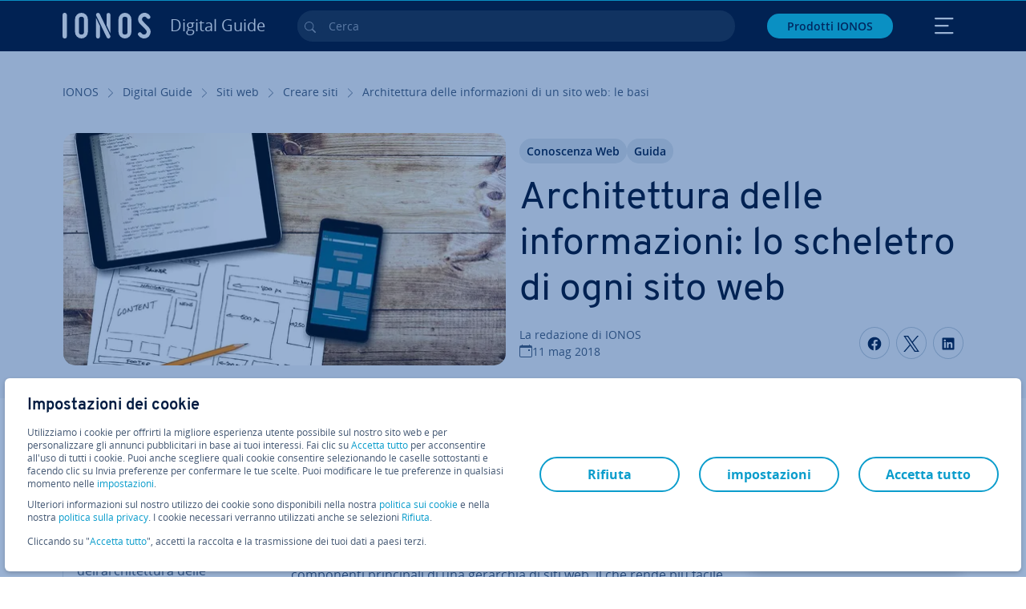

--- FILE ---
content_type: text/html; charset=utf-8
request_url: https://www.ionos.it/digitalguide/siti-web/creare-siti/architettura-delle-informazioni-di-un-sito-web-le-basi/
body_size: 35746
content:
<!DOCTYPE html>
<html lang="it" class="no-js">
<head> <meta charset="utf-8"><link class="preload" rel="preload" href="https://www.ionos.it/digitalguide/_assets/b76f27cb02ebc538ac6fbabcf1a88e7f/Fonts/Overpass/overpass-regular.1768484121.woff2" as="font" type="font/woff2" crossorigin="anonymous"><link class="preload" rel="preload" href="https://www.ionos.it/digitalguide/_assets/b76f27cb02ebc538ac6fbabcf1a88e7f/Fonts/OpenSans/opensans-regular.1768484121.woff2" as="font" type="font/woff2" crossorigin="anonymous"><link class="preload" rel="preload" href="https://www.ionos.it/digitalguide/_assets/b76f27cb02ebc538ac6fbabcf1a88e7f/Fonts/OpenSans/opensans-semibold.1768484121.woff2" as="font" type="font/woff2" crossorigin="anonymous"><link class="preload" rel="preload" href="https://www.ionos.it/digitalguide/_assets/b76f27cb02ebc538ac6fbabcf1a88e7f/Fonts/OpenSans/opensans-bold.1768484121.woff2" as="font" type="font/woff2" crossorigin="anonymous"><link class="preload" rel="preload" href="https://www.ionos.it/digitalguide/mirror/assets/consent/bundle.1760430601.js" as="script"><link as="style" href="https://www.ionos.it/digitalguide/_assets/b76f27cb02ebc538ac6fbabcf1a88e7f/Css/ionos/styles.bundled.1768484121.css" rel="preload"><link as="style" href="https://www.ionos.it/digitalguide/mirror/assets/consent/bundle.1758016159.css" rel="preload"><link rel="preload" class="preload" href="https://www.ionos.it/digitalguide/_assets/b76f27cb02ebc538ac6fbabcf1a88e7f/Images/icons-sprite.svg" as="image"><link as="image" href="https://www.ionos.it/digitalguide/fileadmin/_processed_/7/e/csm_informationsarchitektur-t_a8cb53e86a.webp" imagesrcset="https://www.ionos.it/digitalguide/fileadmin/_processed_/7/e/csm_informationsarchitektur-t_8d035b5c5f.webp 684w,https://www.ionos.it/digitalguide/fileadmin/_processed_/7/e/csm_informationsarchitektur-t_f3579496a9.webp 644w,https://www.ionos.it/digitalguide/fileadmin/_processed_/7/e/csm_informationsarchitektur-t_d1d3408110.webp 554w,https://www.ionos.it/digitalguide/fileadmin/_processed_/7/e/csm_informationsarchitektur-t_406365ef02.webp 464w,https://www.ionos.it/digitalguide/fileadmin/_processed_/7/e/csm_informationsarchitektur-t_a8cb53e86a.webp 704w" imagesizes="(min-width: 1680px) 684px,(min-width: 1400px) 644px,(min-width: 1200px) 554px,(min-width: 922px) 464px,(min-width: 768px) 704px" rel="preload"><link rel="preconnect" href="https://kt8986.ionos.it/"><link rel="preconnect" href="https://cdn.ionos.it/"><link rel="preconnect" href="https://dpm.demdex.net/"><link rel="preconnect" href="https://1and1internetag.demdex.net/"><script src="https://cdn.ionos.it/guides/9c2134ba72b4/047afaab1ab6/launch-bffa846ee117.min.js" async nonce=""></script><!-- Guides Datalayer -->
<script id="guides_datalayer" nonce="">
(function() {
    var dataLayer = {"application":"T3.DG.IT","market":"IT","guide":"DG","context":"prod","shopname":"dg-it","internalPageName":"siti-web_creare-siti_architettura-delle-informazioni-di-un-sito-web-le-basi","land":"it","s_account":"iaglive","productIsCloud":false,"prop1":"siti-web_creare-siti_architettura-delle-informazioni-di-un-sito-web-le-basi","prop5":"dg-siti-web","prop6":"dg-it","prop7":"www.ionos.it","prop11":"New contract shop","prop16":"","prop17":"it","prop21":"","prop23":"","prop51":"","prop73":"iaglive","mcorgid":"AC42148954F5FEDA0A4C98BC@AdobeOrg","ns":"1und1internetag","eVar1":"digitalguide","eVar2":"siti-web_creare-siti_architettura-delle-informazioni-di-un-sito-web-le-basi","eVar6":"dg-siti-web","eVar7":"dg-it","eVar13":"New contract shop","eVar23":"","eVar24":"","eVar25":"","eVar45":"it","eVar72":"","eVar74":"","eVar79":"","eVar91":"","eVar97":"","eVar98":"","eVar99":"","eVar83":"it-IT"};

    function addToDataLayer(key, value) {
        if (typeof value === 'object' && value !== null) {
            dataLayer[key] = value;
        } else {
            dataLayer[key] = value.toString();
        }
    }

    function isValidJson(str) {
        try {
            JSON.parse(str);
            return true;
        } catch (e) {
            return false;
        }
    }

    const handler = {
        get: function(target, prop) {
            if (prop in target) {
                if (isValidJson(target[prop])) {
                    return JSON.parse(target[prop]);
                }
                return target[prop];
            } else if (prop in methods) {
                return methods[prop];
            }
            return null;
        }
    };

    const methods = {
        push: function(key, value) {
            if (typeof key === 'object') {
                for (var k in key) {
                    if (key.hasOwnProperty(k)) {
                        addToDataLayer(k, key[k]);
                    }
                }
            } else if (typeof key === 'string') {
                addToDataLayer(key, value);
            }
        },
        set: function(key, value) {
            if (typeof key === 'string') {
                addToDataLayer(key, value);
            }
        },
        get: function(key) {
            if (typeof key === 'string') {
                return dataLayer[key] || null;
            }
            return null;
        },
        getAll: function() {
            return { ...dataLayer };
        }
    };

    const proxy = new Proxy(dataLayer, handler);

    window.guidesDataLayer = proxy;
})();

    guidesDataLayer.push({'prop23': window.navigator.userAgent});
    var preparedUrlSearchParams = decodeURI(location.search.replace(/\?/g, "").replace(/&/g, "\",\"").replace(/=/g,"\":\""));
    var urlSearchParams = JSON.parse(preparedUrlSearchParams ? '{"' + preparedUrlSearchParams + '"}' : '{}');
    var utmSource = urlSearchParams.utm_source || '';
    var utmCampaign = urlSearchParams.utm_campaign || '';
    var utmTerm = urlSearchParams.utm_term || '';
    var utmMedium = urlSearchParams.utm_medium || '';
    var utmContent = urlSearchParams.utm_content || '';
    if (utmSource || utmCampaign) {
        guidesDataLayer.push({'eVar25': utmSource + '|' + utmCampaign});
    }
    if (utmTerm || utmMedium || utmContent) {
        guidesDataLayer.push({'eVar72': utmTerm + '|' + utmMedium + '|' + utmContent});
    }

    
</script>
<!-- Guides Datalayer -->
<!-- build by IONOS SE This website is powered by TYPO3 - inspiring people to share! TYPO3 is a free open source Content Management Framework initially created by Kasper Skaarhoj and licensed under GNU/GPL. TYPO3 is copyright 1998-2026 of Kasper Skaarhoj. Extensions are copyright of their respective owners. Information and contribution at https://typo3.org/
--> <title>Architettura delle informazioni di un sito web: le basi - IONOS</title>
<meta http-equiv="x-ua-compatible" content="IE=edge,chrome=1">
<meta name="generator" content="TYPO3 CMS">
<meta name="description" content="Chi pianifica con cura l&rsquo;architettura delle informazioni del proprio sito web sar&agrave; in grado di migliorare user experience e SEO. Scoprite come qui.">
<meta name="viewport" content="width=device-width, height=device-height, initial-scale=1.0, maximum-scale=5.0">
<meta name="robots" content="index,follow">
<meta property="og:image" content="https://www.ionos.it/digitalguide/fileadmin/DigitalGuide/Teaser/informationsarchitektur-t.jpg">
<meta property="og:image:url" content="https://www.ionos.it/digitalguide/fileadmin/DigitalGuide/Teaser/informationsarchitektur-t.jpg">
<meta property="og:image:width" content="1200">
<meta property="og:image:height" content="630">
<meta property="og:description" content="Chi pianifica con cura l&rsquo;architettura delle informazioni del proprio sito web sar&agrave; in grado di migliorare user experience e SEO. Scoprite come qui.">
<meta property="og:type" content="article">
<meta property="og:title" content="Architettura delle informazioni: lo scheletro di ogni sito web">
<meta property="og:site_name" content="IONOS Digital Guide">
<meta property="og:locale" content="it_IT">
<meta property="og:url" content="https://www.ionos.it/digitalguide/siti-web/creare-siti/architettura-delle-informazioni-di-un-sito-web-le-basi/">
<meta name="twitter:card" content="summary">
<meta name="meta-category" content="Digital Guide">
<meta name="apple-mobile-web-app-capable" content="no"> <link class="preload" href="https://www.ionos.it/digitalguide/_assets/b76f27cb02ebc538ac6fbabcf1a88e7f/Css/ionos/styles.bundled.1768484121.css" rel="stylesheet">
<link class="preload" href="https://www.ionos.it/digitalguide/mirror/assets/consent/bundle.1758016159.css" rel="stylesheet">
<style>
        
        @font-face {
        font-family:'Open Sans Regular';
        font-weight:400;
        font-display:swap;
        src:url('https://www.ionos.it/digitalguide/_assets/b76f27cb02ebc538ac6fbabcf1a88e7f/Fonts/OpenSans/opensans-regular.1768484121.woff2')format('woff2');
        unicode-range:U+0000-00FF,U+0131,U+0152-0153,U+02BB-02BC,U+02C6,U+02DA,U+02DC,U+2000-206F,U+2074,U+20AC,U+2122,U+2191,U+2193,U+2212,U+2215,U+FEFF,U+FFFD,U+2713,U+2714,U+2718,U+0308
        }
        @font-face {
        font-family:'Open Sans';
        font-weight:400;
        font-display:swap;
        src:url('https://www.ionos.it/digitalguide/_assets/b76f27cb02ebc538ac6fbabcf1a88e7f/Fonts/OpenSans/opensans-regular.1768484121.woff2')format('woff2');
        unicode-range:U+0000-00FF,U+0131,U+0152-0153,U+02BB-02BC,U+02C6,U+02DA,U+02DC,U+2000-206F,U+2074,U+20AC,U+2122,U+2191,U+2193,U+2212,U+2215,U+FEFF,U+FFFD,U+2713,U+2714,U+2718,U+0308
        }
        @font-face {
        font-family:'Open Sans Semi Bold';
        font-weight:600;
        font-display:swap;
        src:url('https://www.ionos.it/digitalguide/_assets/b76f27cb02ebc538ac6fbabcf1a88e7f/Fonts/OpenSans/opensans-semibold.1768484121.woff2')format('woff2');
        unicode-range:U+0000-00FF,U+0131,U+0152-0153,U+02BB-02BC,U+02C6,U+02DA,U+02DC,U+2000-206F,U+2074,U+20AC,U+2122,U+2191,U+2193,U+2212,U+2215,U+FEFF,U+FFFD,U+2713,U+2714,U+2718,U+0308
        }
        @font-face {
        font-family:'Open Sans';
        font-weight:600;
        font-display:swap;
        src:url('https://www.ionos.it/digitalguide/_assets/b76f27cb02ebc538ac6fbabcf1a88e7f/Fonts/OpenSans/opensans-semibold.1768484121.woff2')format('woff2');
        unicode-range:U+0000-00FF,U+0131,U+0152-0153,U+02BB-02BC,U+02C6,U+02DA,U+02DC,U+2000-206F,U+2074,U+20AC,U+2122,U+2191,U+2193,U+2212,U+2215,U+FEFF,U+FFFD,U+2713,U+2714,U+2718,U+0308
        }
        @font-face {
        font-family:'Open Sans Bold';
        font-weight:700;
        font-display:swap;
        src:url('https://www.ionos.it/digitalguide/_assets/b76f27cb02ebc538ac6fbabcf1a88e7f/Fonts/OpenSans/opensans-bold.1768484121.woff2')format('woff2');
        unicode-range:U+0000-00FF,U+0131,U+0152-0153,U+02BB-02BC,U+02C6,U+02DA,U+02DC,U+2000-206F,U+2074,U+20AC,U+2122,U+2191,U+2193,U+2212,U+2215,U+FEFF,U+FFFD,U+2713,U+2714,U+2718,U+0308
        }
        @font-face {
        font-family:'Open Sans';
        font-weight:700;
        font-display:swap;
        src:url('https://www.ionos.it/digitalguide/_assets/b76f27cb02ebc538ac6fbabcf1a88e7f/Fonts/OpenSans/opensans-bold.1768484121.woff2')format('woff2');
        unicode-range:U+0000-00FF,U+0131,U+0152-0153,U+02BB-02BC,U+02C6,U+02DA,U+02DC,U+2000-206F,U+2074,U+20AC,U+2122,U+2191,U+2193,U+2212,U+2215,U+FEFF,U+FFFD,U+2713,U+2714,U+2718,U+0308
        }

        
        @font-face {
        font-family:'Overpass Regular';
        font-weight:400;
        font-display:swap;
        src:url('https://www.ionos.it/digitalguide/_assets/b76f27cb02ebc538ac6fbabcf1a88e7f/Fonts/Overpass/overpass-regular.1768484121.woff2')format('woff2');
        unicode-range:U+0000-00FF,U+0131,U+0152-0153,U+02BB-02BC,U+02C6,U+02DA,U+02DC,U+2000-206F,U+2074,U+20AC,U+2122,U+2191,U+2193,U+2212,U+2215,U+FEFF,U+FFFD,U+2713,U+2714,U+2718,U+0308
        }
        @font-face {
        font-family:'Overpass';
        font-weight:400;
        font-display:swap;
        src:url('https://www.ionos.it/digitalguide/_assets/b76f27cb02ebc538ac6fbabcf1a88e7f/Fonts/Overpass/overpass-regular.1768484121.woff2')format('woff2');
        unicode-range:U+0000-00FF,U+0131,U+0152-0153,U+02BB-02BC,U+02C6,U+02DA,U+02DC,U+2000-206F,U+2074,U+20AC,U+2122,U+2191,U+2193,U+2212,U+2215,U+FEFF,U+FFFD,U+2713,U+2714,U+2718,U+0308
        }
        @font-face {
        font-family:'Overpass Semi Bold';
        font-weight:600;
        font-display:swap;
        src:url('https://www.ionos.it/digitalguide/_assets/b76f27cb02ebc538ac6fbabcf1a88e7f/Fonts/Overpass/overpass-semibold.1768484121.woff2')format('woff2');
        unicode-range:U+0000-00FF,U+0131,U+0152-0153,U+02BB-02BC,U+02C6,U+02DA,U+02DC,U+2000-206F,U+2074,U+20AC,U+2122,U+2191,U+2193,U+2212,U+2215,U+FEFF,U+FFFD,U+2713,U+2714,U+2718,U+0308
        }
        @font-face {
        font-family:'Overpass';
        font-weight:600;
        font-display:swap;
        src:url('https://www.ionos.it/digitalguide/_assets/b76f27cb02ebc538ac6fbabcf1a88e7f/Fonts/Overpass/overpass-semibold.1768484121.woff2')format('woff2');
        unicode-range:U+0000-00FF,U+0131,U+0152-0153,U+02BB-02BC,U+02C6,U+02DA,U+02DC,U+2000-206F,U+2074,U+20AC,U+2122,U+2191,U+2193,U+2212,U+2215,U+FEFF,U+FFFD,U+2713,U+2714,U+2718,U+0308
        }
        @font-face {
        font-family:'Overpass Bold';
        font-weight:700;
        font-display:swap;
        src:url('https://www.ionos.it/digitalguide/_assets/b76f27cb02ebc538ac6fbabcf1a88e7f/Fonts/Overpass/overpass-bold.1768484121.woff2')format('woff2');
        unicode-range:U+0000-00FF,U+0131,U+0152-0153,U+02BB-02BC,U+02C6,U+02DA,U+02DC,U+2000-206F,U+2074,U+20AC,U+2122,U+2191,U+2193,U+2212,U+2215,U+FEFF,U+FFFD,U+2713,U+2714,U+2718,U+0308
        }
        @font-face {
        font-family:'Overpass';
        font-weight:700;
        font-display:swap;
        src:url('https://www.ionos.it/digitalguide/_assets/b76f27cb02ebc538ac6fbabcf1a88e7f/Fonts/Overpass/overpass-bold.1768484121.woff2')format('woff2');
        unicode-range:U+0000-00FF,U+0131,U+0152-0153,U+02BB-02BC,U+02C6,U+02DA,U+02DC,U+2000-206F,U+2074,U+20AC,U+2122,U+2191,U+2193,U+2212,U+2215,U+FEFF,U+FFFD,U+2713,U+2714,U+2718,U+0308
        }
    </style> <script>/* src: https://github.com/taylorhakes/promise-polyfill */!function(e,t){"object"==typeof exports&&"undefined"!=typeof module?t():"function"==typeof define&&define.amd?define(t):t()}(0,function(){"use strict";function e(e){var t=this.constructor;return this.then(function(n){return t.resolve(e()).then(function(){return n})},function(n){return t.resolve(e()).then(function(){return t.reject(n)})})}function t(e){return new this(function(t,n){function r(e,n){if(n&&("object"==typeof n||"function"==typeof n)){var f=n.then;if("function"==typeof f)return void f.call(n,function(t){r(e,t)},function(n){o[e]={status:"rejected",reason:n},0==--i&&t(o)})}o[e]={status:"fulfilled",value:n},0==--i&&t(o)}if(!e||"undefined"==typeof e.length)return n(new TypeError(typeof e+" "+e+" is not iterable(cannot read property Symbol(Symbol.iterator))"));var o=Array.prototype.slice.call(e);if(0===o.length)return t([]);for(var i=o.length,f=0;o.length>f;f++)r(f,o[f])})}function n(e,t){this.name="AggregateError",this.errors=e,this.message=t||""}function r(e){var t=this;return new t(function(r,o){if(!e||"undefined"==typeof e.length)return o(new TypeError("Promise.any accepts an array"));var i=Array.prototype.slice.call(e);if(0===i.length)return o();for(var f=[],u=0;i.length>u;u++)try{t.resolve(i[u]).then(r)["catch"](function(e){f.push(e),f.length===i.length&&o(new n(f,"All promises were rejected"))})}catch(c){o(c)}})}function o(e){return!(!e||"undefined"==typeof e.length)}function i(){}function f(e){if(!(this instanceof f))throw new TypeError("Promises must be constructed via new");if("function"!=typeof e)throw new TypeError("not a function");this._state=0,this._handled=!1,this._value=undefined,this._deferreds=[],s(e,this)}function u(e,t){for(;3===e._state;)e=e._value;0!==e._state?(e._handled=!0,f._immediateFn(function(){var n=1===e._state?t.onFulfilled:t.onRejected;if(null!==n){var r;try{r=n(e._value)}catch(o){return void a(t.promise,o)}c(t.promise,r)}else(1===e._state?c:a)(t.promise,e._value)})):e._deferreds.push(t)}function c(e,t){try{if(t===e)throw new TypeError("A promise cannot be resolved with itself.");if(t&&("object"==typeof t||"function"==typeof t)){var n=t.then;if(t instanceof f)return e._state=3,e._value=t,void l(e);if("function"==typeof n)return void s(function(e,t){return function(){e.apply(t,arguments)}}(n,t),e)}e._state=1,e._value=t,l(e)}catch(r){a(e,r)}}function a(e,t){e._state=2,e._value=t,l(e)}function l(e){2===e._state&&0===e._deferreds.length&&f._immediateFn(function(){e._handled||f._unhandledRejectionFn(e._value)});for(var t=0,n=e._deferreds.length;n>t;t++)u(e,e._deferreds[t]);e._deferreds=null}function s(e,t){var n=!1;try{e(function(e){n||(n=!0,c(t,e))},function(e){n||(n=!0,a(t,e))})}catch(r){if(n)return;n=!0,a(t,r)}}n.prototype=Error.prototype;var d=setTimeout;f.prototype["catch"]=function(e){return this.then(null,e)},f.prototype.then=function(e,t){var n=new this.constructor(i);return u(this,new function(e,t,n){this.onFulfilled="function"==typeof e?e:null,this.onRejected="function"==typeof t?t:null,this.promise=n}(e,t,n)),n},f.prototype["finally"]=e,f.all=function(e){return new f(function(t,n){function r(e,o){try{if(o&&("object"==typeof o||"function"==typeof o)){var u=o.then;if("function"==typeof u)return void u.call(o,function(t){r(e,t)},n)}i[e]=o,0==--f&&t(i)}catch(c){n(c)}}if(!o(e))return n(new TypeError("Promise.all accepts an array"));var i=Array.prototype.slice.call(e);if(0===i.length)return t([]);for(var f=i.length,u=0;i.length>u;u++)r(u,i[u])})},f.any=r,f.allSettled=t,f.resolve=function(e){return e&&"object"==typeof e&&e.constructor===f?e:new f(function(t){t(e)})},f.reject=function(e){return new f(function(t,n){n(e)})},f.race=function(e){return new f(function(t,n){if(!o(e))return n(new TypeError("Promise.race accepts an array"));for(var r=0,i=e.length;i>r;r++)f.resolve(e[r]).then(t,n)})},f._immediateFn="function"==typeof setImmediate&&function(e){setImmediate(e)}||function(e){d(e,0)},f._unhandledRejectionFn=function(e){void 0!==console&&console&&console.warn("Possible Unhandled Promise Rejection:",e)};var p=function(){if("undefined"!=typeof self)return self;if("undefined"!=typeof window)return window;if("undefined"!=typeof global)return global;throw Error("unable to locate global object")}();"function"!=typeof p.Promise?p.Promise=f:(p.Promise.prototype["finally"]||(p.Promise.prototype["finally"]=e),p.Promise.allSettled||(p.Promise.allSettled=t),p.Promise.any||(p.Promise.any=r))});
</script>
<script>
    
            
            
            
            
            
            
            
        

window.promisedConsentScriptsBefore = window.promisedConsentScriptsBefore || [];
window.promisedConsentScriptsAfter = window.promisedConsentScriptsAfter || [];


// Define a whitelist of allowed URLs or domains
const allowedUrls = [
  /^https:\/\/(.*\.)?ionos\.(de|at|com|ca|co\.uk|mx|it|fr|es)$/,
  /^https:\/\/(.*\.)?uicdn\.net$/,
  /^https:\/\/(.*\.)?(youtube(-nocookie)?\.com|youtu\.be)$/,
  /^https:\/\/(.*\.)?server\.lan$/,
  /^https:\/\/(.*\.)?ddev\.site$/
];

// Function to validate the URL
function isValidUrl(url) {
  try {
    const parsedUrl = new URL(url);
    return allowedUrls.some(pattern => pattern.test(parsedUrl.origin));
  } catch (e) {
    console.error(url + ' is an invalid url');
    return false;
  }
}

// Function to load a script
function loadScript(url) {
  return new Promise((resolve, reject) => {
    if (!isValidUrl(url)) {
      return reject(new Error(`Forbidden url: ${url}`));
    }
    const script = document.createElement('script');
    script.src = url;
    script.async = true;
    script.onload = () => resolve(script);
    script.onerror = () => reject(new Error(`Failed to load script: ${url}`));
    document.head.appendChild(script);
  });
}

// Function to execute scripts or functions with specific data for each
function executeScripts(scriptsWithData) {
  return scriptsWithData.reduce((promise, { scriptOrFunction, data = {} }) => {
    return promise.then(() => {
      if (typeof scriptOrFunction === 'string') {
        if (typeof window[scriptOrFunction] === 'function') {
          return Promise.resolve(window[scriptOrFunction](data));
        } else {
          return loadScript(scriptOrFunction);
        }
      } else if (typeof scriptOrFunction === 'function') {
        return Promise.resolve(scriptOrFunction(data));
      }
    });
  }, Promise.resolve());
}

function loadPromisedConsentScripts({ consentUrl, consentType, before = [], after = [] }) {
  executeScripts(before)
    .then(() => {
      return new Promise((resolve) => {
        if (document.readyState === "loading") {
          document.addEventListener("DOMContentLoaded", () => resolve(loadScript(consentUrl)));
        } else {
          resolve(loadScript(consentUrl));
        }
      });
    })
    .then(() => {
      const consentLoaded = new CustomEvent('consentLoaded');
      if (typeof window.privacyConsent === 'undefined') {
        if (consentType === 'default') {
          window.privacyConsent = new window.PrivacyConsent({defaultConsent: {[window.PrivacyConsentEnum.TECHNICAL]: true, [window.PrivacyConsentEnum.MARKETING]: true, [window.PrivacyConsentEnum.STATISTICS]: true, [window.PrivacyConsentEnum.PARTNERSHIPS]: true}});
        } else if (consentType === 'whitelist') {
          window.privacyConsent = new window.PrivacyConsent({whitelist: true});
        } else {
          window.privacyConsent = new window.PrivacyConsent();
        }
        window.privacyConsent.initialize();
      }
      if (typeof window.privacyConsent !== 'undefined') {
        if (document.readyState === "loading") {
          document.addEventListener("DOMContentLoaded", function() {
            let consentBodyTag = document.querySelector('body');
            consentBodyTag.dataset.consentLoaded = 1;
          });
        } else {
          let consentBodyTag = document.querySelector('body');
          consentBodyTag.dataset.consentLoaded = 1;
        }
        window.privacyConsent.initialize();
        window.dispatchEvent(consentLoaded);
      }
    })
    .then(() => {
      if (typeof window.privacyConsent !== 'undefined') {
        return executeScripts(after);
      } else {
        throw new Error('window.privacyConsent is undefined (execute scripts)');
      }
    })
    .then(() => {
      if (typeof window.privacyConsent !== 'undefined') {
        window.privacyConsent.initialize();
      } else {
        throw new Error('window.privacyConsent is undefined (last initialize)');
      }
    })
    .catch(error => {
      console.error(error);
    });
}
window.loadPromisedConsentScripts = loadPromisedConsentScripts;




        
    


const salesChannelControllerIdentifier = 'salesChannelGuides';
const guidesDataLayerName = 'guidesDataLayer';

let getTld = function (dl = {}) {
  let host = (window.location.host);
  if (dl.hasOwnProperty('prop7') && dl.prop7) {
    host = dl.prop7;
  }
  let hostArray = host.split('.');
  let tld = hostArray[hostArray.length - 1];
  if (host.indexOf('.co.uk') !== -1) {
    tld = hostArray[hostArray.length - 2] + '.' + hostArray[hostArray.length - 1];
  }
  return (tld !== 'site' && tld !== 'lan') ? tld : 'de';
}

let getCookieDomain = function (dl = {}) {
  let host = (window.location.host);
  if (dl.hasOwnProperty('prop7') && dl.prop7) {
    host = dl.prop7;
  }
  var hostArray = host.split('.');
  if (hostArray[hostArray.length - 1] === 'uk') {
    return '.' + hostArray[hostArray.length - 3] + '.' + hostArray[hostArray.length - 2] + '.' + hostArray[hostArray.length - 1]
  }
  return '.' + hostArray[hostArray.length - 2] + '.' + hostArray[hostArray.length - 1];
}

let setCookie = function (cname, cvalue, tInSecs, dl = {}) {
  const d = new Date();
  d.setTime(d.getTime() + (tInSecs * 1000));
  let expires = 'expires='+ d.toUTCString();
  document.cookie = cname + '=' + cvalue + ';' + expires + ';path=/' + ';domain=' + getCookieDomain(dl);
}

let getParams = function () {
  var preparedUrlSearchParams = decodeURI(location.search.replace(/\?/g, "").replace(/&/g, "\",\"").replace(/=/g,"\":\""));
  return JSON.parse(preparedUrlSearchParams ? '{"' + preparedUrlSearchParams + '"}' : '{}');
}

let listCookies = function () {
  var theCookies = document.cookie.split(';');
  var returnCookies = [];
  var cookieKeyValuePair = {};
  var cookieString = '';
  for (var i = 0; i <= theCookies.length; i++) {
    if (typeof theCookies[i] !== 'undefined') {
      cookieString = theCookies[i].trim();
      cookieKeyValuePair = cookieString.match(/([^=]+?)[=\s](.*)/i);
      if (cookieKeyValuePair !== null && cookieKeyValuePair.length === 3) {
        returnCookies.push({
          'name': cookieKeyValuePair['1'],
          'value': cookieKeyValuePair['2']
        });
      }
    }
  }
  return returnCookies;
}

let getSalesChannelController = function(salesChannelControllerIdentifier, url) {
  if (sessionStorage.getItem(salesChannelControllerIdentifier)) {
    return data = JSON.parse(sessionStorage.getItem(salesChannelControllerIdentifier));
  } else {
    let salesChannelControllerApplicationArray = (typeof window.guidesDataLayer.application !== 'undefined') ? window.guidesDataLayer.application.split('.') : [];
    let salesChannelControllerOrigin = salesChannelControllerApplicationArray !== null && salesChannelControllerApplicationArray.length >= 3 ? salesChannelControllerApplicationArray[2] : 'DE';
    let salesChannelControllerPath = salesChannelControllerApplicationArray !== null && salesChannelControllerApplicationArray.length >= 2 && salesChannelControllerApplicationArray[1] === 'SG' ? '/startupguide/' : '/digitalguide/';
    let salesChannelControllerReferrer = document.referrer || '';
    let salesChannelController = {};
    salesChannelController.origin = salesChannelControllerOrigin === 'AT' ? 'DE' : salesChannelControllerOrigin;
    salesChannelController.path = salesChannelControllerPath;
    salesChannelController.cookies = {};
    salesChannelController.requestParameter = {};
    salesChannelController.referer = salesChannelControllerReferrer;
    salesChannelController.requestParameter = getParams();
    salesChannelController.cookies = listCookies();
    console.info('fetch SCC');
    return fetch(url, {
      cache: 'no-store',
      method: 'POST',
      mode: 'cors',
      headers: {
        'Accept': 'application/json',
        'Content-Type': 'application/json'
      },
      body: JSON.stringify(salesChannelController)
    })
      .then((response) => {
        console.info('fetch SCC done');
        return response.json();
      })
      .then((data) => {
        setSalesChannelController(salesChannelControllerIdentifier, data);
        return data;
      })
      .catch((error) => {
        console.info('missing data from salesChannelController');
        throw error;
      });
  }
}

let setSalesChannelController = function(salesChannelControllerIdentifier, data) {
  sessionStorage.setItem(salesChannelControllerIdentifier, JSON.stringify(data));
}

let processSalesChannelController = function(config) {
  let sCCId = config.salesChannelControllerIdentifier || salesChannelControllerIdentifier;
  try {
    if (sCCId && config.url) {
      setSalesChannelController(sCCId, getSalesChannelController(sCCId, config.url));
    }
  } catch (e) {
    console.error(e, 'we have a problem with the sales channel controller ' + sCCId)
  }

  let salesChannelControllerDataString = sessionStorage.getItem(sCCId) || '';
  if (salesChannelControllerDataString) {
    let salesChannelControllerData = JSON.parse(salesChannelControllerDataString);
    // @Todo: After successful testing, remove comment from following line
    // processActionsAndUpdateDl(salesChannelControllerData, guidesDataLayerName);
  }
}

function processActionsAndUpdateDl (data, dlName) {
  if (typeof data.actions !== 'undefined' && data.actions.length >= 1 && window[dlName] !== 'undefined') {
    for (var i = 0; i <= data.actions.length; i++) {
      if (typeof data.actions[i] !== 'undefined' && data.actions[i].hasOwnProperty('action') && data.actions[i].hasOwnProperty('actionAttributes')) {
        if (data.actions[i].action === 'ADD_COOKIE') {
          if (data.actions[i].actionAttributes['cookie.name'] && data.actions[i].actionAttributes['cookie.value'] && data.actions[i].actionAttributes['cookie.lifetime']) {
            var cookieName = data.actions[i].actionAttributes['cookie.name'];
            var cookieValue = data.actions[i].actionAttributes['cookie.value']
            var cookieLifeTime = data.actions[i].actionAttributes['cookie.lifetime']
            setCookie(
              cookieName,
              cookieValue,
              cookieLifeTime,
              data
            );
            if (cookieName === 'itc' && typeof cookieValue !== 'undefined') {
              window.sessionStorage.setItem(cookieName, cookieValue);
              window.sessionStorage.setItem('itc_guides_channel', cookieValue);
              window.localStorage.setItem(cookieName, cookieValue);
              window.localStorage.setItem('itc_guides_channel', cookieValue);
            }
          }
        }
        if (data.actions[i].action === 'ADD_ACTIONCODE') {
          if (data.actions[i].actionAttributes['actioncode.code']) {
            window[dlName].eVar23 = window[dlName].eVar23 || data.actions[i].actionAttributes['actioncode.code'];
            window[dlName].eVar74 = window[dlName].eVar23;
          }
        }
        if (data.actions[i].action === 'ADD_MEDIUMCODE') {
          if (data.actions[i].actionAttributes['mediumcode.code']) {
            window[dlName].eVar22 = data.actions[i].actionAttributes['mediumcode.code'] || window[dlName].eVar22;
            window[dlName].eVar24 = window[dlName].eVar24 || data.actions[i].actionAttributes['mediumcode.code'];
          }
        }
        if (data.actions[i].action === 'ADD_TRACKINGCODE_COMP') {
          var itcChannel = '';
          var itcProduct = '';
          var itcCampaign = '';

          if (data.actions[i].actionAttributes.channelcode) {
            window[dlName].eVar97 = window[dlName].eVar97 || data.actions[i].actionAttributes.channelcode;
            itcChannel = window[dlName].eVar97;
          }
          if (data.actions[i].actionAttributes.productcode) {
            window[dlName].eVar98 = window[dlName].eVar98 || data.actions[i].actionAttributes.productcode;
            itcProduct = window[dlName].eVar98;
          }
          if (data.actions[i].actionAttributes.campaigncode) {
            window[dlName].eVar99 = window[dlName].eVar99 || data.actions[i].actionAttributes.campaigncode;
            itcCampaign = window[dlName].eVar99;
          }

          var fullItcArray = [itcChannel, itcProduct, itcCampaign];
          console.info('fullItcArray:', fullItcArray);
          var fullItc = fullItcArray.join('-');
          window.sessionStorage.setItem('itc', fullItc);
          window.sessionStorage.setItem('itc_guides_channel', fullItc);
          window.localStorage.setItem('itc', fullItc);
          window.localStorage.setItem('itc_guides_channel', fullItc);
        }
      }
    }
  }
}
window.processSalesChannelController = processSalesChannelController;

window.promisedConsentScriptsBefore.push({
    scriptOrFunction: 'processSalesChannelController',
    data: {
        salesChannelControllerIdentifier: 'salesChannelGuidesPreview',
        url: 'https://www.ionos.it/shop-api/api/v1/saleschannel'
    }
});



let jentisFn = function () {
  const jentisConfig = new Map([
    ['de', {endpoint: 'https://6zqtim.ionos.de', project: 'ionos_de', jsFile: 'aljmf5.js'}],
    ['uk', {endpoint: 'https://xxwre7.ionos.co.uk', project: 'ionos_co_uk', jsFile: 'akbbdz.js'}],
    ['us', {endpoint: 'https://54ft7i.ionos.com', project: 'ionos_com', jsFile: '48gpcp.js'}],
    ['ca', {endpoint: 'https://nsupig.ionos.ca', project: 'ionos_ca', jsFile: 'j05pa0.js'}],
    ['fr', {endpoint: 'https://948si5.ionos.fr', project: 'ionos_fr', jsFile: 'b44g5k.js'}],
    ['es', {endpoint: 'https://v0v7kq.ionos.es', project: 'ionos_es', jsFile: 'bp6upp.js'}],
    ['it', {endpoint: 'https://kt8986.ionos.it', project: 'ionos_it', jsFile: 'td7zu1.js'}],
    ['mx', {endpoint: 'https://e5xnsj.ionos.mx', project: 'ionos_mx', jsFile: 'tvjenp.js'}],
    ['at', {endpoint: 'https://6kudki.ionos.at', project: 'ionos_at', jsFile: '9t1jfx.js'}],
  ]);

  let country = window.guidesDataLayer.market.toLowerCase();
  const jentisRuntimeConfig = jentisConfig.has(country) ? jentisConfig.get(country) : null;
  if (jentisRuntimeConfig === null) {
    throw new Error('Jentis runtime configuration not available!');
  }

  (function (sCDN, sCDNProject, sCDNWorkspace, sCDNVers) {
    if (
      window.localStorage !== null &&
      typeof window.localStorage === "object" &&
      typeof window.localStorage.getItem === "function" &&
      window.sessionStorage !== null &&
      typeof window.sessionStorage === "object" &&
      typeof window.sessionStorage.getItem === "function"
    ) {
      sCDNVers =
        window.sessionStorage.getItem("jts_preview_version") ||
        window.localStorage.getItem("jts_preview_version") ||
        sCDNVers;
    }
    window.jentis = window.jentis || {};
    window.jentis.config = window.jentis.config || {};
    window.jentis.config.frontend = window.jentis.config.frontend || {};
    window.jentis.config.frontend.cdnhost = sCDN + "/get/" + sCDNWorkspace + "/web/" + sCDNVers + "/";
    window.jentis.config.frontend.vers = sCDNVers;
    window.jentis.config.frontend.env = sCDNWorkspace;
    window.jentis.config.frontend.project = sCDNProject;
    window._jts = window._jts || [];
    var f = document.getElementsByTagName("script")[0];
    var j = document.createElement("script");
    j.async = true;
    j.src = window.jentis.config.frontend.cdnhost + jentisRuntimeConfig.jsFile;
    f.parentNode.insertBefore(j, f);
  })(jentisRuntimeConfig.endpoint, jentisRuntimeConfig.project, "live", "_");
  window?.ionos?.datalayer?.initConsent();
}

const jentisPageView = function () {
  const dataLayerNs = window.ionos.datalayer.pageview;
  dataLayerNs.applicationName = window.guidesDataLayer.shopname;
  dataLayerNs.subShopname = null;
  dataLayerNs.page = window.guidesDataLayer.prop1;
  dataLayerNs.productArea = window.guidesDataLayer.eVar1;
  dataLayerNs.section = window.guidesDataLayer.eVar6;
  dataLayerNs.isCloud = window.guidesDataLayer.productIsCloud;
  dataLayerNs.hashedIp = null;
  dataLayerNs.loginStatus = null;
  dataLayerNs.hashedCustomerId = null;
  window.dataLayerNs = dataLayerNs;

  sendData = () => {
    window?.ionos?.datalayer?.initConsent();
    window?.ionos?.datalayer?.pageview?.sendData();
  };

  window.privacyConsent.invoke(
    sendData,
    window.PrivacyConsentEnum.STATISTICS,
    window.privacyConsent,
    true,
  );

  window.privacyConsent.initialize();
  window?.ionos?.datalayer?.initConsent();
}

window.jentisFn = jentisFn;
window.jentisPageView = jentisPageView;

window.promisedConsentScriptsBefore.push({scriptOrFunction: 'jentisFn'});

window.promisedConsentScriptsAfter.push({scriptOrFunction: 'https://var.uicdn.net/shopsshort/ionos-datalayer/v1/ionos-datalayer.min.umd.js'});
window.promisedConsentScriptsAfter.push({scriptOrFunction: 'jentisPageView'});


function updateAllItcUrls() {
  (function() {
    // Helper: Get cookie value by name
    function getCookie(name) {
      const match = document.cookie.match(new RegExp('(^| )' + name + '=([^;]+)'));
      return match ? match[2] : null;
    }

    // Helper: Update itc param in a URL string
    function updateItcParam(url, cookieChannel) {
      try {
        const u = new URL(url);
        const itc = u.searchParams.get('itc');
        if (itc) {
          const parts = itc.split('-');
          if (cookieChannel && cookieChannel !== '') {
            parts[0] = cookieChannel;
            u.searchParams.set('itc', parts.join('-'));
            return u.toString();
          }
        }
      } catch (e) {}
      return url;
    }

    // Main logic
    const cookieItc = getCookie('itc');
    if (!cookieItc) return;
    const [cookieChannel] = cookieItc.split('-');
    if (!cookieChannel) return;

    // Regex: Find https:// URLs with itc param
    const urlRegex = /https:\/\/[^\s"'<>]+itc=[^&\s"'<>]+[^\s"'<>]*/g;

    // Update URLs in attributes
    document.querySelectorAll('*').forEach(node => {
      Array.from(node.attributes || []).forEach(attr => {
        if (attr.value && urlRegex.test(attr.value)) {
          node.setAttribute(attr.name, attr.value.replace(urlRegex, url => updateItcParam(url, cookieChannel)));
        }
      });
    });

    // Update URLs in text nodes
    function updateTextNodes(element) {
      element.childNodes.forEach(child => {
        if (child.nodeType === Node.TEXT_NODE && urlRegex.test(child.textContent)) {
          child.textContent = child.textContent.replace(urlRegex, url => updateItcParam(url, cookieChannel));
        } else if (child.nodeType === Node.ELEMENT_NODE) {
          updateTextNodes(child);
        }
      });
    }
    updateTextNodes(document.body);
  })();
}

window.promisedConsentScriptsAfter.push({
scriptOrFunction: 'updateAllItcUrls',
data: null
});






let hubspot = function () {
  let hubspotFn = function () {
    var n = document.createElement("script");
    n.setAttribute("id", 'hs-script-loader');
    n.async = true;
    n.defer = true;
    n.setAttribute("src", 'https://js-eu1.hs-scripts.com/8230984.js');
    window.document.body.appendChild(n);

    var m = document.createElement("script");
    m.setAttribute("id", 'hs-form-loader');
    m.async = true;
    m.defer = true;
    m.setAttribute("src", 'https://js-eu1.hsforms.net/forms/embed/v2.js');
    window.document.body.appendChild(m);
  };
  window.privacyConsent.invoke(
    hubspotFn,
    PrivacyConsentEnum.STATISTICS,
    window.privacyConsent,
    true
  );
  window.privacyConsent.initialize();
}
window.hubspot = hubspot;

window.promisedConsentScriptsAfter.push({scriptOrFunction: 'hubspot'});



function consentRelatedScriptsInsertAfter(newNode, existingNode) {
  existingNode.parentNode.insertBefore(newNode, existingNode.nextSibling);
}

let consentRelatedScripts = function() {
  var consentRelatedScriptsFn = document.querySelectorAll('script[type="text/plain"][data-consent]');
  console.info(consentRelatedScriptsFn);
  var consentedFunctions = [];
  consentRelatedScriptsFn.forEach(function (item) {
    var consentCategoryFromDataSet = item.dataset.consent || '';
    if (consentCategoryFromDataSet !== '') {
      var consentCategory = consentCategoryFromDataSet.toUpperCase();
      if (!(consentCategory in consentedFunctions)) {
        consentedFunctions[consentCategory] = [];
      }
      consentedFunctions[consentCategory].push(item);
    }
  })

  var activateConsentRelatedScripts = [];
  for (var consentCategory in consentedFunctions) {
    activateConsentRelatedScripts[consentCategory] = function() {
      consentedFunctions[consentCategory].forEach(function(item) {
        var newScriptContent = item.text;
        const newScript = document.createElement("script");
        newScript.text = newScriptContent;
        newScript.type = "text/javascript";
        newScript.dataset.consentGiven = true;
        consentRelatedScriptsInsertAfter(newScript, item);
      });
    };
    window.privacyConsent.invoke(
      activateConsentRelatedScripts[consentCategory],
      PrivacyConsentEnum[consentCategory],
      window.privacyConsent,
      false
    );
    window.privacyConsent.initialize();
  }
}
window.consentRelatedScripts = consentRelatedScripts;
window.consentRelatedScriptsInsertAfter = consentRelatedScriptsInsertAfter;

window.promisedConsentScriptsAfter.push({scriptOrFunction: 'consentRelatedScripts'});
window.promisedConsentScriptsBefore = window.promisedConsentScriptsBefore || [];
window.promisedConsentScriptsAfter = window.promisedConsentScriptsAfter || [];
loadPromisedConsentScripts({
    consentUrl: 'https://www.ionos.it/digitalguide/mirror/assets/consent/bundle.1760430601.js',
    consentType: '',
    before: window.promisedConsentScriptsBefore,
    after: window.promisedConsentScriptsAfter
});



</script>
<script>
"use strict";
if (typeof ready !== 'function') {
var ready=function(e){"loading"!==document.readyState?e():document.addEventListener?document.addEventListener("DOMContentLoaded",e):document.attachEvent("onreadystatechange",function(){"complete"===document.readyState&&e()})};
}
/** Polyfill for NodeList.forEach */
if ('NodeList' in window && !NodeList.prototype.forEach) {NodeList.prototype.forEach = function (callback, thisArg) {thisArg = thisArg || window;for (var i = 0; i < this.length; i++) callback.call(thisArg, this[i], i, this);};}
/** Polyfill for HTMLCollection.forEach */
if ('HTMLCollection' in window && !HTMLCollection.prototype.forEach) {HTMLCollection.prototype.forEach = function (callback, thisArg) {thisArg = thisArg || window;for (var i = 0; i < this.length; i++) callback.call(thisArg, this[i], i, this);};}
/** Array.prototype.includes() polyfill @author Chris Ferdinandi @license MIT */
if (!Array.prototype.includes) {Array.prototype.includes = function (search, start) {'use strict';if (search instanceof RegExp) throw TypeError('first argument must not be a RegExp');if (start === undefined) start = 0;return this.indexOf(search, start) !== -1;};}
/** Polyfill for Element.matches */
if (Element && !Element.prototype.matches) {Element.prototype.matches = Element.prototype.matchesSelector || Element.prototype.mozMatchesSelector || Element.prototype.msMatchesSelector || Element.prototype.oMatchesSelector || Element.prototype.webkitMatchesSelector;}
    </script> <link class="finalUrl" rel="shortcut icon" href="/favicon.ico" sizes="16x16 24x24 32x32 48x48 64x64 72x72 96x96" type="image/x-icon"><link class="finalUrl" rel="icon" type="image/png" href="/favicon-16x16.png" sizes="16x16"><link class="finalUrl" rel="icon" type="image/png" href="/favicon-24x24.png" sizes="24x24"><link class="finalUrl" rel="icon" type="image/png" href="/favicon-32x32.png" sizes="32x32"><link class="finalUrl" rel="icon" type="image/png" href="/favicon-48x48.png" sizes="48x48"><link class="finalUrl" rel="icon" type="image/png" href="/favicon-64x64.png" sizes="64x64"><link class="finalUrl" rel="icon" type="image/png" href="/favicon-72x72.png" sizes="72x72"><link class="finalUrl" rel="icon" type="image/png" href="/favicon-96x96.png" sizes="96x96"><link class="finalUrl" rel="icon" type="image/png" href="/favicon-256x256.png" sizes="256x256"><link class="finalUrl" rel="icon" href="/favicon.svg" sizes="any" type="image/svg+xml"><link class="finalUrl" rel="apple-touch-icon" type="image/png" href="/apple-touch-icon-180x180.png"><meta name="msapplication-TileColor" content="#0b2a63"><meta name="theme-color" content="#001b41"><link class="finalUrl" rel="manifest" href="/site.webmanifest"><link rel="preload" class="preload" href="https://www.ionos.it/digitalguide/_assets/b76f27cb02ebc538ac6fbabcf1a88e7f/Images/icons-sprite.svg" as="image"><meta name="apple-mobile-web-app-title" content="IONOS Digital Guide"> <link rel="canonical" href="https://www.ionos.it/digitalguide/siti-web/creare-siti/architettura-delle-informazioni-di-un-sito-web-le-basi/"> <link rel="alternate" hreflang="de" href="https://www.ionos.de/digitalguide/websites/webseiten-erstellen/informationsarchitektur-der-website-grundlagen/">
<link rel="alternate" hreflang="de-DE" href="https://www.ionos.de/digitalguide/websites/webseiten-erstellen/informationsarchitektur-der-website-grundlagen/">
<link rel="alternate" hreflang="en-CA" href="https://www.ionos.ca/digitalguide/websites/website-creation/information-architecture-of-a-website-basics/">
<link rel="alternate" hreflang="en-GB" href="https://www.ionos.co.uk/digitalguide/websites/website-creation/information-architecture-of-a-website-basics/">
<link rel="alternate" hreflang="en-US" href="https://www.ionos.com/digitalguide/websites/website-creation/information-architecture-of-a-website-basics/">
<link rel="alternate" hreflang="es" href="https://www.ionos.com/es-us/digitalguide/paginas-web/creacion-de-paginas-web/arquitectura-de-la-informacion-las-bases-de-la-ux/">
<link rel="alternate" hreflang="es-AR" href="https://www.ionos.com/es-us/digitalguide/paginas-web/creacion-de-paginas-web/arquitectura-de-la-informacion-las-bases-de-la-ux/">
<link rel="alternate" hreflang="es-ES" href="https://www.ionos.es/digitalguide/paginas-web/creacion-de-paginas-web/arquitectura-de-la-informacion-las-bases-de-la-ux/">
<link rel="alternate" hreflang="es-MX" href="https://www.ionos.mx/digitalguide/paginas-web/creacion-de-paginas-web/arquitectura-de-la-informacion-las-bases-de-la-ux/">
<link rel="alternate" hreflang="fr" href="https://www.ionos.fr/digitalguide/sites-internet/creation-de-sites-internet/architecture-information-pour-un-site-web/">
<link rel="alternate" hreflang="fr-BE" href="https://www.ionos.fr/digitalguide/sites-internet/creation-de-sites-internet/architecture-information-pour-un-site-web/">
<link rel="alternate" hreflang="it" href="https://www.ionos.it/digitalguide/siti-web/creare-siti/architettura-delle-informazioni-di-un-sito-web-le-basi/">
<link rel="alternate" hreflang="x-default" href="https://www.ionos.com/digitalguide/websites/website-creation/information-architecture-of-a-website-basics/">
</head>
<body id="page-1760" class="position-relative page-1760" data-site="digitalguide" data-syslanguageuid="7" data-pageuid="1760" data-slug="/siti-web/creare-siti/architettura-delle-informazioni-di-un-sito-web-le-basi" data-lastupdated="2018-05-11" data-lang="it-IT" data-gra="3.2" data-grac-1="5" data-grac-5="6" data-grec-0="6" data-grec-1="2" data-grec-2="2" data-grec-3="1" data-gat="0" data-owner="121" data-product="websites-ecommerce_website-builder" data-ticketid=""> <a href="#main-content" class="skip-button visually-hidden-focusable btn btn-sm btn-link position-absolute" onclick="focusElement('main-content')" data-linkid="guides/digitalguide/it-it/page-1760/unknown/vai-al-contenuto-principale">Vai al contenuto principale</a><nav id="navigation-main" class="navbar brand-header-bg brand-header-color position-fixed fixed-top contain-style" data-bs-theme="dark" aria-label="Menu principale"><span class="scroll-indicator d-block fixed-top w-100"><span class="d-block brand-scroll-indicator-bg"></span></span><div class="container-fluid container-sm"><a class="navbar-brand navbar-logo mx-0 d-flex align-items-center link-internal" href="https://www.ionos.it/digitalguide/" data-linkid="guides/digitalguide/it-it/page-1760/int/navbar-logo/digital-guide" target="_top"><svg class="d-inline-block m-0 brand-logo brand-header-logo-color"><use href="https://www.ionos.it/digitalguide/_assets/b76f27cb02ebc538ac6fbabcf1a88e7f/Images/icons-sprite.svg#ionos-logo"></use></svg><span class="brand-entity d-inline-block m-0 ms-3 brand-header-logo-color lh-1">Digital Guide</span></a><form id="search-bar" class="search-form input-group input-group-sm w-auto mx-5 d-none d-lg-flex flex-fill" role="search" action="https://www.ionos.it/digitalguide/cerca/" method="POST" autocomplete="off"><span class="input-group-text rounded-start-5 border-0 px-0 brand-header-search-bg"><button class="btn btn-sm brand-header-search-bg brand-header-muted-color" type="submit" id="navbar-search" data-linkid="guides/digitalguide/it-it/page-1760/unknown/navbar-search/cerca"><svg width="16" height="16"><use href="https://www.ionos.it/digitalguide/_assets/b76f27cb02ebc538ac6fbabcf1a88e7f/Images/icons-sprite.svg#icon-search"></use></svg><span class="visually-hidden">Cerca</span></button></span><input class="form-control rounded-end-5 border-0 ps-1 brand-header-search-bg brand-header-muted-color" type="text" name="search" onkeyup="javascript:localStorage.setItem('searchTerm', cleanupSearchString(this.value))" placeholder="Cerca" autocomplete="off" aria-label="Cerca" aria-describedby="navbar-search" spellcheck="false"></form><button class="btn btn-sm btn-cta px-3 ms-auto me-5 d-none d-sm-block" type="button" data-bs-toggle="offcanvas" data-bs-target="#navbar-products" aria-controls="navbar-products" aria-labelledby="navbar-products" data-linkid="guides/digitalguide/it-it/page-1760/unknown/prodotti-ionos"> Prodotti IONOS </button><div class="offcanvas offcanvas-top brand-header-bg brand-header-color" data-bs-hideresize="true" tabindex="-1" id="navbar-products" aria-labelledby="navbar-products"><div class="offcanvas-header"><span class="offcanvas-title h5 brand-header-color" id="offcanvas-label-navigation-products">Prodotti IONOS</span><button type="button" class="btn-close brand-header-color navbar-toggler" data-bs-dismiss="offcanvas" aria-label="Close" data-linkid="guides/digitalguide/it-it/page-1760/unknown/navbar-products/navbar-toggler/close"><span class="visually-hidden">Close</span></button></div><div class="offcanvas-body pt-0 position-relative align-items-center"><ul class="nav"><li class="nav-item col-12 col-sm-6 col-lg-4 col-xxl-2 px-1 my-2"><span class="nav-link disabled brand-header-muted-color">Domini</span><ul class="nav flex-column mt-2 pt-2 border-top brand-header-border-color"><li class="nav-item"><a href="https://www.ionos.it/dominio/registra-dominio" target="_top" class="nav-link link-internal" data-linkid="guides/digitalguide/it-it/page-1760/int-group/navbar-products/nav/nav/registrazione-dominio">Registrazione dominio</a></li><li class="nav-item"><a href="https://www.ionos.it/dominio/trasferisci-dominio" target="_top" class="nav-link link-internal" data-linkid="guides/digitalguide/it-it/page-1760/int-group/navbar-products/nav/nav/trasferimento-del-dominio">Trasferimento del dominio</a></li><li class="nav-item"><a href="https://www.ionos.it/dominio/it-dominio" target="_top" class="nav-link link-internal" data-linkid="guides/digitalguide/it-it/page-1760/int-group/navbar-products/nav/nav/dominio-it">Dominio .it</a></li><li class="nav-item"><a href="https://www.ionos.it/dominio/dominio-gratis" target="_top" class="nav-link link-internal" data-linkid="guides/digitalguide/it-it/page-1760/int-group/navbar-products/nav/nav/dominio-gratis">Dominio gratis</a></li><li class="nav-item"><a href="https://www.ionos.it/dominio/nuove-estensioni-di-dominio" target="_top" class="nav-link link-internal" data-linkid="guides/digitalguide/it-it/page-1760/int-group/navbar-products/nav/nav/nuove-estensioni-di-dominio">Nuove estensioni di dominio</a></li><li class="nav-item"><a href="https://www.ionos.it/sicurezza/certificato-ssl" target="_top" class="nav-link link-internal" data-linkid="guides/digitalguide/it-it/page-1760/int-group/navbar-products/nav/nav/certificati-ssl">Certificati SSL</a></li><li class="nav-item"><a href="https://www.ionos.it/dominio/domain-guard" target="_top" class="nav-link link-internal" data-linkid="guides/digitalguide/it-it/page-1760/int-group/navbar-products/nav/nav/protezione-del-dominio">Protezione del dominio</a></li></ul></li><li class="nav-item col-12 col-sm-6 col-lg-4 col-xxl-2 px-1 my-2"><span class="nav-link disabled brand-header-muted-color">Siti web &amp; E-commerce</span><ul class="nav flex-column mt-2 pt-2 border-top brand-header-border-color"><li class="nav-item"><a href="https://www.ionos.it/sito-web/creare-sito-web" target="_top" class="nav-link link-internal" data-linkid="guides/digitalguide/it-it/page-1760/int-group/navbar-products/nav/nav/creare-un-sito-web">Creare un sito web</a></li><li class="nav-item"><a href="https://www.ionos.it/sito-web/realizzazione-siti-web" target="_top" class="nav-link link-internal" data-linkid="guides/digitalguide/it-it/page-1760/int-group/navbar-products/nav/nav/realizzazione-siti-web">Realizzazione siti web</a></li><li class="nav-item"><a href="https://www.ionos.it/marketing/rankingcoach" target="_top" class="nav-link link-internal" data-linkid="guides/digitalguide/it-it/page-1760/int-group/navbar-products/nav/nav/rankingcoach-per-seo">rankingCoach per SEO</a></li><li class="nav-item"><a href="https://www.ionos.it/marketing/online-reputation-management" target="_top" class="nav-link link-internal" data-linkid="guides/digitalguide/it-it/page-1760/int-group/navbar-products/nav/nav/gestione-della-reputazione-online-con-ia">Gestione della reputazione online con IA</a></li><li class="nav-item"><a href="https://www.ionos.it/soluzioni-ecommerce/sito-e-commerce" target="_top" class="nav-link link-internal" data-linkid="guides/digitalguide/it-it/page-1760/int-group/navbar-products/nav/nav/negozio-online">Negozio online</a></li><li class="nav-item"><a href="https://www.ionos.it/soluzioni-ecommerce/realizzazione-siti-ecommerce" target="_top" class="nav-link link-internal" data-linkid="guides/digitalguide/it-it/page-1760/int-group/navbar-products/nav/nav/realizzazione-siti-e-commerce">Realizzazione siti e-commerce</a></li><li class="nav-item"><a href="https://www.ionos.it/soluzioni-ecommerce/plugin-ecommerce" target="_top" class="nav-link link-internal" data-linkid="guides/digitalguide/it-it/page-1760/int-group/navbar-products/nav/nav/e-commerce-integrato">E-commerce integrato</a></li><li class="nav-item"><a href="https://www.ionos.it/soluzioni-ecommerce/social-buy-button" target="_top" class="nav-link link-internal" data-linkid="guides/digitalguide/it-it/page-1760/int-group/navbar-products/nav/nav/social-buy-button">Social Buy Button</a></li></ul></li><li class="nav-item col-12 col-sm-6 col-lg-4 col-xxl-2 px-1 my-2"><span class="nav-link disabled brand-header-muted-color">Hosting &amp; WordPress</span><ul class="nav flex-column mt-2 pt-2 border-top brand-header-border-color"><li class="nav-item"><a href="https://www.ionos.it/hosting/web-hosting" target="_top" class="nav-link link-internal" data-linkid="guides/digitalguide/it-it/page-1760/int-group/navbar-products/nav/nav/web-hosting">Web Hosting</a></li><li class="nav-item"><a href="https://www.ionos.it/hosting/hosting-wordpress" target="_top" class="nav-link link-internal" data-linkid="guides/digitalguide/it-it/page-1760/int-group/navbar-products/nav/nav/hosting-per-wordpress">Hosting per WordPress</a></li><li class="nav-item"><a href="https://www.ionos.it/hosting/hosting-wordpress-gestito" target="_top" class="nav-link link-internal" data-linkid="guides/digitalguide/it-it/page-1760/int-group/navbar-products/nav/nav/hosting-gestito-per-wordpress">Hosting gestito per WordPress</a></li><li class="nav-item"><a href="https://www.ionos.it/soluzioni-ecommerce/hosting-woocommerce" target="_top" class="nav-link link-internal" data-linkid="guides/digitalguide/it-it/page-1760/int-group/navbar-products/nav/nav/hosting-per-woocommerce">Hosting per WooCommerce</a></li><li class="nav-item"><a href="https://www.ionos.it/hosting/jamstack" target="_top" class="nav-link link-internal" data-linkid="guides/digitalguide/it-it/page-1760/int-group/navbar-products/nav/nav/jamstack-hosting">Jamstack Hosting</a></li><li class="nav-item"><a href="https://www.ionos.it/hosting/hosting-joomla" target="_top" class="nav-link link-internal" data-linkid="guides/digitalguide/it-it/page-1760/int-group/navbar-products/nav/nav/hosting-joomla">Hosting Joomla!</a></li><li class="nav-item"><a href="https://www.ionos.it/hosting/deploy-now" target="_top" class="nav-link link-internal" data-linkid="guides/digitalguide/it-it/page-1760/int-group/navbar-products/nav/nav/deploy-now">Deploy Now</a></li><li class="nav-item"><a href="https://www.ionos.it/server/vps" target="_top" class="nav-link link-internal" data-linkid="guides/digitalguide/it-it/page-1760/int-group/navbar-products/nav/nav/hosting-vps">Hosting VPS</a></li><li class="nav-item"><a href="https://www.ionos.it/hosting/hosting-windows" target="_top" class="nav-link link-internal" data-linkid="guides/digitalguide/it-it/page-1760/int-group/navbar-products/nav/nav/hosting-aspnet">Hosting ASP.NET</a></li></ul></li><li class="nav-item col-12 col-sm-6 col-lg-4 col-xxl-2 px-1 my-2"><span class="nav-link disabled brand-header-muted-color">Office e produttivit&agrave;</span><ul class="nav flex-column mt-2 pt-2 border-top brand-header-border-color"><li class="nav-item"><a href="https://www.ionos.it/soluzioni-ufficio/email-professionale" target="_top" class="nav-link link-internal" data-linkid="guides/digitalguide/it-it/page-1760/int-group/navbar-products/nav/nav/e-mail-professionale">E-mail professionale</a></li><li class="nav-item"><a href="https://www.ionos.it/marketing/email-marketing" target="_top" class="nav-link link-internal" data-linkid="guides/digitalguide/it-it/page-1760/int-group/navbar-products/nav/nav/e-mail-marketing">E-mail marketing</a></li><li class="nav-item"><a href="https://www.ionos.it/soluzioni-ufficio/archiviazione-email" target="_top" class="nav-link link-internal" data-linkid="guides/digitalguide/it-it/page-1760/int-group/navbar-products/nav/nav/archiviazione-e-mail">Archiviazione e-mail</a></li><li class="nav-item"><a href="https://www.ionos.it/soluzioni-ufficio/pec" target="_top" class="nav-link link-internal" data-linkid="guides/digitalguide/it-it/page-1760/int-group/navbar-products/nav/nav/pec-europea">PEC Europea</a></li><li class="nav-item"><a href="https://www.ionos.it/soluzioni-ufficio/microsoft-office" target="_top" class="nav-link link-internal" data-linkid="guides/digitalguide/it-it/page-1760/int-group/navbar-products/nav/nav/microsoft-365-/-office-365">Microsoft 365 / Office 365</a></li><li class="nav-item"><a href="https://www.ionos.it/soluzioni-ufficio/google-workspace" target="_top" class="nav-link link-internal" data-linkid="guides/digitalguide/it-it/page-1760/int-group/navbar-products/nav/nav/google-workspace">Google Workspace</a></li><li class="nav-item"><a href="https://www.ionos.it/soluzioni-ufficio/hidrive-share" target="_top" class="nav-link link-internal" data-linkid="guides/digitalguide/it-it/page-1760/int-group/navbar-products/nav/nav/hidrive-share">HiDrive Share</a></li><li class="nav-item"><a href="https://www.ionos.it/soluzioni-ufficio/hosting-nextcloud" target="_top" class="nav-link link-internal" data-linkid="guides/digitalguide/it-it/page-1760/int-group/navbar-products/nav/nav/managed-nextcloud">Managed Nextcloud</a></li><li class="nav-item"><a href="https://www.ionos.it/soluzioni-ufficio/mydefender" target="_top" class="nav-link link-internal" data-linkid="guides/digitalguide/it-it/page-1760/int-group/navbar-products/nav/nav/mydefender">MyDefender</a></li></ul></li><li class="nav-item col-12 col-sm-6 col-lg-4 col-xxl-2 px-1 my-2"><span class="nav-link disabled brand-header-muted-color">Server</span><ul class="nav flex-column mt-2 pt-2 border-top brand-header-border-color"><li class="nav-item"><a href="https://cloud.ionos.it/server/bare-metal-server" target="_top" class="nav-link link-internal" data-linkid="guides/digitalguide/it-it/page-1760/int-group/navbar-products/nav/nav/server-bare-metal">Server Bare Metal</a></li><li class="nav-item"><a href="https://www.ionos.it/cloud/cloud-server" target="_top" class="nav-link link-internal" data-linkid="guides/digitalguide/it-it/page-1760/int-group/navbar-products/nav/nav/server-cloud">Server cloud</a></li><li class="nav-item"><a href="https://www.ionos.it/cloud/backup-cloud" target="_top" class="nav-link link-internal" data-linkid="guides/digitalguide/it-it/page-1760/int-group/navbar-products/nav/nav/cloud-backup">Cloud Backup</a></li><li class="nav-item"><a href="https://www.ionos.it/server/dedicated-server" target="_top" class="nav-link link-internal" data-linkid="guides/digitalguide/it-it/page-1760/int-group/navbar-products/nav/nav/server-dedicati">Server dedicati</a></li><li class="nav-item"><a href="https://cloud.ionos.it/" target="_top" class="nav-link link-internal" data-linkid="guides/digitalguide/it-it/page-1760/int-group/navbar-products/nav/nav/ionos-cloud">IONOS Cloud</a></li><li class="nav-item"><a href="https://cloud.ionos.it/storage/object-storage" target="_top" class="nav-link link-internal" data-linkid="guides/digitalguide/it-it/page-1760/int-group/navbar-products/nav/nav/object-storage">Object Storage</a></li><li class="nav-item"><a href="https://cloud.ionos.it/storage/object-storage" target="_top" class="nav-link link-internal" data-linkid="guides/digitalguide/it-it/page-1760/int-group/navbar-products/nav/nav/object-storage">Object Storage</a></li><li class="nav-item"><a href="https://www.ionos.it/server/vps-windows" target="_top" class="nav-link link-internal" data-linkid="guides/digitalguide/it-it/page-1760/int-group/navbar-products/nav/nav/vps-windows">VPS Windows</a></li><li class="nav-item"><a href="https://www.ionos.it/server/vps" target="_top" class="nav-link link-internal" data-linkid="guides/digitalguide/it-it/page-1760/int-group/navbar-products/nav/nav/server-virtuali-vps">Server virtuali (VPS)</a></li></ul></li><li class="nav-item col-12 col-sm-6 col-lg-4 col-xxl-2 px-1 my-2"><span class="nav-link disabled brand-header-muted-color">Strumenti</span><ul class="nav flex-column mt-2 pt-2 border-top brand-header-border-color"><li class="nav-item"><a href="https://www.ionos.it/tools/creare-nome-aziendale" target="_top" class="nav-link link-internal" data-linkid="guides/digitalguide/it-it/page-1760/int-group/navbar-products/nav/nav/generatore-di-nomi-aziendali">Generatore di nomi aziendali</a></li><li class="nav-item"><a href="https://www.ionos.it/dominio/generatore-nomi-dominio-ia" target="_top" class="nav-link link-internal" data-linkid="guides/digitalguide/it-it/page-1760/int-group/navbar-products/nav/nav/generatore-di-nomi-di-dominio-ia">Generatore di nomi di dominio IA</a></li><li class="nav-item"><a href="https://www.ionos.it/tools/creare-logo" target="_top" class="nav-link link-internal" data-linkid="guides/digitalguide/it-it/page-1760/int-group/navbar-products/nav/nav/logo-generator">Logo Generator</a></li><li class="nav-item"><a href="https://www.ionos.it/tools/creare-favicon" target="_top" class="nav-link link-internal" data-linkid="guides/digitalguide/it-it/page-1760/int-group/navbar-products/nav/nav/favicon-generator">Favicon Generator</a></li><li class="nav-item"><a href="https://www.ionos.it/tools/whois-domain" target="_top" class="nav-link link-internal" data-linkid="guides/digitalguide/it-it/page-1760/int-group/navbar-products/nav/nav/ricerca-whois">Ricerca Whois</a></li><li class="nav-item"><a href="https://www.ionos.it/tools/analisi-sito-web" target="_top" class="nav-link link-internal" data-linkid="guides/digitalguide/it-it/page-1760/int-group/navbar-products/nav/nav/analisi-sito-web">Analisi sito web</a></li><li class="nav-item"><a href="https://www.ionos.it/tools/seo-check" target="_top" class="nav-link link-internal" data-linkid="guides/digitalguide/it-it/page-1760/int-group/navbar-products/nav/nav/seo-check">SEO Check</a></li><li class="nav-item"><a href="https://www.ionos.it/tools/ssl-checker" target="_top" class="nav-link link-internal" data-linkid="guides/digitalguide/it-it/page-1760/int-group/navbar-products/nav/nav/ssl-checker">SSL Checker</a></li><li class="nav-item"><a href="https://www.ionos.it/tools/indirizzo-ip" target="_top" class="nav-link link-internal" data-linkid="guides/digitalguide/it-it/page-1760/int-group/navbar-products/nav/nav/verifica-indirizzo-ip">Verifica indirizzo IP</a></li></ul></li></ul></div></div><button class="navbar-toggler border-0 collapsed" type="button" data-bs-toggle="offcanvas" data-bs-target="#navbar-main" aria-controls="navbar-main" aria-labelledby="navbar-main" data-linkid="guides/digitalguide/it-it/page-1760/unknown/navbar-toggler"><span class="navbar-toggler-icon"></span></button><div class="offcanvas offcanvas-top brand-header-bg brand-header-color" data-bs-hideresize="true" tabindex="-1" id="navbar-main" aria-labelledby="navbar-main"><div class="offcanvas-header"><span class="offcanvas-title h5 brand-header-color" id="offcanvas-label-navigation-main">Menu principale</span><button type="button" class="btn-close brand-header-color navbar-toggler" data-bs-dismiss="offcanvas" aria-label="Close" data-linkid="guides/digitalguide/it-it/page-1760/unknown/navbar-main/navbar-toggler/close"><span class="visually-hidden">Close</span></button></div><div class="offcanvas-body pt-0 position-relative align-items-center"><div class="row"><div class="col-12 col-sm-6 align-self-center order-1 px-3 py-1"><form id="search-navigation" class="search-form input-group input-group-sm w-auto" role="search" action="https://www.ionos.it/digitalguide/cerca/" method="POST" autocomplete="off"><span class="input-group-text rounded-start-5 border-0 px-0 brand-header-search-bg"><button class="btn btn-sm brand-header-search-bg brand-header-muted-color" type="submit" id="offcanvas-search" data-linkid="guides/digitalguide/it-it/page-1760/unknown/navbar-main/cerca"><svg width="16" height="16"><use href="https://www.ionos.it/digitalguide/_assets/b76f27cb02ebc538ac6fbabcf1a88e7f/Images/icons-sprite.svg#icon-search"></use></svg><span class="visually-hidden">Cerca</span></button></span><input class="form-control rounded-end-5 border-0 ps-1 brand-header-search-bg brand-header-muted-color" type="text" name="search" onkeyup="javascript:localStorage.setItem('searchTerm', cleanupSearchString(this.value))" placeholder="Cerca" autocomplete="off" aria-label="Cerca" aria-describedby="navbar-search" spellcheck="false"></form></div><div class="col-12 col-sm-6 align-self-center order-3 order-sm-2 px-3"><button class="btn btn-sm btn-cta px-3" type="button" data-bs-toggle="offcanvas" data-bs-target="#navbar-products" aria-controls="navbar-products" aria-labelledby="navbar-products" data-linkid="guides/digitalguide/it-it/page-1760/unknown/navbar-main/prodotti-ionos">Prodotti IONOS</button></div><div class="col-12 order-2 order-sm-3"><ul class="nav"><li class="nav-item col-12 col-sm-6 col-lg-4 col-xxl-2 px-1 my-2"><a href="https://www.ionos.it/digitalguide/siti-web/" target="_top" title="Siti web" class="nav-link active link-internal" data-linkid="guides/digitalguide/it-it/page-1760/int/navbar-main/nav/siti-web">Siti web</a><ul class="nav flex-column mt-2 pt-2 border-top brand-header-border-color"><li class="nav-item"><a href="https://www.ionos.it/digitalguide/siti-web/creare-siti/" target="_top" title="Creare siti" class="nav-link active link-internal" data-linkid="guides/digitalguide/it-it/page-1760/int/navbar-main/nav/nav/creare-siti">Creare siti</a></li><li class="nav-item"><a href="https://www.ionos.it/digitalguide/siti-web/web-design/" target="_top" title="Web design" class="nav-link link-internal" data-linkid="guides/digitalguide/it-it/page-1760/int/navbar-main/nav/nav/web-design">Web design</a></li><li class="nav-item"><a href="https://www.ionos.it/digitalguide/siti-web/programmazione-del-sito-web/" target="_top" title="Programmazione del sito web" class="nav-link link-internal" data-linkid="guides/digitalguide/it-it/page-1760/int/navbar-main/nav/nav/programmazione-del-sito-web">Programmazione del sito web</a></li><li class="nav-item"><a href="https://www.ionos.it/digitalguide/siti-web/diritto-informatico/" target="_top" title="Diritto informatico" class="nav-link link-internal" data-linkid="guides/digitalguide/it-it/page-1760/int/navbar-main/nav/nav/diritto-informatico">Diritto informatico</a></li></ul></li><li class="nav-item col-12 col-sm-6 col-lg-4 col-xxl-2 px-1 my-2"><a href="https://www.ionos.it/digitalguide/hosting/" target="_top" title="Hosting" class="nav-link link-internal" data-linkid="guides/digitalguide/it-it/page-1760/int/navbar-main/nav/hosting">Hosting</a><ul class="nav flex-column mt-2 pt-2 border-top brand-header-border-color"><li class="nav-item"><a href="https://www.ionos.it/digitalguide/hosting/cms/" target="_top" title="CMS" class="nav-link link-internal" data-linkid="guides/digitalguide/it-it/page-1760/int/navbar-main/nav/nav/cms">CMS</a></li><li class="nav-item"><a href="https://www.ionos.it/digitalguide/hosting/blog/" target="_top" title="Blog" class="nav-link link-internal" data-linkid="guides/digitalguide/it-it/page-1760/int/navbar-main/nav/nav/blog">Blog</a></li><li class="nav-item"><a href="https://www.ionos.it/digitalguide/hosting/tecniche-hosting/" target="_top" title="Tecniche hosting" class="nav-link link-internal" data-linkid="guides/digitalguide/it-it/page-1760/int/navbar-main/nav/nav/tecniche-hosting">Tecniche hosting</a></li></ul></li><li class="nav-item col-12 col-sm-6 col-lg-4 col-xxl-2 px-1 my-2"><a href="https://www.ionos.it/digitalguide/server/" target="_top" title="Server" class="nav-link link-internal" data-linkid="guides/digitalguide/it-it/page-1760/int/navbar-main/nav/server">Server</a><ul class="nav flex-column mt-2 pt-2 border-top brand-header-border-color"><li class="nav-item"><a href="https://www.ionos.it/digitalguide/server/know-how/" target="_top" title="Know How" class="nav-link link-internal" data-linkid="guides/digitalguide/it-it/page-1760/int/navbar-main/nav/nav/know-how">Know How</a></li><li class="nav-item"><a href="https://www.ionos.it/digitalguide/server/configurazione/" target="_top" title="Configurazione" class="nav-link link-internal" data-linkid="guides/digitalguide/it-it/page-1760/int/navbar-main/nav/nav/configurazione">Configurazione</a></li><li class="nav-item"><a href="https://www.ionos.it/digitalguide/server/sicurezza/" target="_top" title="Sicurezza" class="nav-link link-internal" data-linkid="guides/digitalguide/it-it/page-1760/int/navbar-main/nav/nav/sicurezza">Sicurezza</a></li><li class="nav-item"><a href="https://www.ionos.it/digitalguide/server/tools-o-strumenti/" target="_top" title="Tools o Strumenti" class="nav-link link-internal" data-linkid="guides/digitalguide/it-it/page-1760/int/navbar-main/nav/nav/tools-o-strumenti">Tools o Strumenti</a></li></ul></li><li class="nav-item col-12 col-sm-6 col-lg-4 col-xxl-2 px-1 my-2"><a href="https://www.ionos.it/digitalguide/domini/" target="_top" title="Domini" class="nav-link link-internal" data-linkid="guides/digitalguide/it-it/page-1760/int/navbar-main/nav/domini">Domini</a><ul class="nav flex-column mt-2 pt-2 border-top brand-header-border-color"><li class="nav-item"><a href="https://www.ionos.it/digitalguide/domini/estensioni-di-dominio/" target="_top" title="Estensioni di dominio" class="nav-link link-internal" data-linkid="guides/digitalguide/it-it/page-1760/int/navbar-main/nav/nav/estensioni-di-dominio">Estensioni di dominio</a></li><li class="nav-item"><a href="https://www.ionos.it/digitalguide/domini/gestione-dei-domini/" target="_top" title="Gestione dei domini" class="nav-link link-internal" data-linkid="guides/digitalguide/it-it/page-1760/int/navbar-main/nav/nav/gestione-dei-domini">Gestione dei domini</a></li><li class="nav-item"><a href="https://www.ionos.it/digitalguide/domini/novita-sui-domini/" target="_top" title="Novità sui domini" class="nav-link link-internal" data-linkid="guides/digitalguide/it-it/page-1760/int/navbar-main/nav/nav/novita-sui-domini">Novit&agrave; sui domini</a></li><li class="nav-item"><a href="https://www.ionos.it/digitalguide/domini/suggerimenti-sui-domini/" target="_top" title="Suggerimenti sui domini" class="nav-link link-internal" data-linkid="guides/digitalguide/it-it/page-1760/int/navbar-main/nav/nav/suggerimenti-sui-domini">Suggerimenti sui domini</a></li></ul></li><li class="nav-item col-12 col-sm-6 col-lg-4 col-xxl-2 px-1 my-2"><a href="https://www.ionos.it/digitalguide/online-marketing/" target="_top" title="Online-Marketing" class="nav-link link-internal" data-linkid="guides/digitalguide/it-it/page-1760/int/navbar-main/nav/online-marketing">Online-Marketing</a><ul class="nav flex-column mt-2 pt-2 border-top brand-header-border-color"><li class="nav-item"><a href="https://www.ionos.it/digitalguide/online-marketing/vendere-online/" target="_top" title="Vendere online" class="nav-link link-internal" data-linkid="guides/digitalguide/it-it/page-1760/int/navbar-main/nav/nav/vendere-online">Vendere online</a></li><li class="nav-item"><a href="https://www.ionos.it/digitalguide/online-marketing/marketing-sui-motori-di-ricerca/" target="_top" title="Marketing sui motori di ricerca" class="nav-link link-internal" data-linkid="guides/digitalguide/it-it/page-1760/int/navbar-main/nav/nav/marketing-sui-motori-di-ricerca">Marketing sui motori di ricerca</a></li><li class="nav-item"><a href="https://www.ionos.it/digitalguide/online-marketing/social-media/" target="_top" title="Social Media" class="nav-link link-internal" data-linkid="guides/digitalguide/it-it/page-1760/int/navbar-main/nav/nav/social-media">Social Media</a></li><li class="nav-item"><a href="https://www.ionos.it/digitalguide/online-marketing/analisi-web/" target="_top" title="Analisi web" class="nav-link link-internal" data-linkid="guides/digitalguide/it-it/page-1760/int/navbar-main/nav/nav/analisi-web">Analisi web</a></li></ul></li><li class="nav-item col-12 col-sm-6 col-lg-4 col-xxl-2 px-1 my-2"><a href="https://www.ionos.it/digitalguide/e-mail/" target="_top" title="E-Mail" class="nav-link link-internal" data-linkid="guides/digitalguide/it-it/page-1760/int/navbar-main/nav/e-mail">E-Mail</a><ul class="nav flex-column mt-2 pt-2 border-top brand-header-border-color"><li class="nav-item"><a href="https://www.ionos.it/digitalguide/e-mail/e-mail-marketing/" target="_top" title="E-Mail Marketing" class="nav-link link-internal" data-linkid="guides/digitalguide/it-it/page-1760/int/navbar-main/nav/nav/e-mail-marketing">E-Mail Marketing</a></li><li class="nav-item"><a href="https://www.ionos.it/digitalguide/e-mail/sicurezza-e-mail/" target="_top" title="Sicurezza e-mail" class="nav-link link-internal" data-linkid="guides/digitalguide/it-it/page-1760/int/navbar-main/nav/nav/sicurezza-e-mail">Sicurezza e-mail</a></li><li class="nav-item"><a href="https://www.ionos.it/digitalguide/e-mail/tecnica-e-mail/" target="_top" title="Tecnica e-mail" class="nav-link link-internal" data-linkid="guides/digitalguide/it-it/page-1760/int/navbar-main/nav/nav/tecnica-e-mail">Tecnica e-mail</a></li></ul></li><li class="nav-item col-12 col-sm-6 col-lg-4 col-xxl-2 px-1 my-2"><a href="https://www.ionos.it/digitalguide/consigli/" target="_top" title="Consigli" class="nav-link link-internal" data-linkid="guides/digitalguide/it-it/page-1760/int/navbar-main/nav/consigli">Consigli</a><ul class="nav flex-column mt-2 pt-2 border-top brand-header-border-color"><li class="nav-item"><a href="https://www.ionos.it/digitalguide/consigli/wordpress/" target="_top" title="WordPress" class="nav-link link-internal" data-linkid="guides/digitalguide/it-it/page-1760/int/navbar-main/nav/nav/wordpress">WordPress</a></li></ul></li></ul></div></div></div></div></div></nav><div class="modal fade exit-intent-ionos" id="exitIntent" data-bs-backdrop="static" tabindex="-1" aria-label="exit-intent-header" aria-modal="true" role="dialog" data-guides-info="Fallback_ALL_ExitIntent_IT"><div class="modal-dialog modal-dialog-centered images-only"><div class="modal-content mx-auto rounded-4 bg-transparent"><div class="modal-body p-0 d-flex justify-content-center align-items-center rounded-4 position-relative"><div class="exit-intent-area-stage col-12 mx-auto d-none d-md-flex p-0 m-0 stage-image-desktop"><img src="https://www.ionos.it/digitalguide/fileadmin/_processed_/8/a/csm_ION_IT_DG-Fallback_ALL_1200x628_68ae4a8b47.webp" width="1200" height="628" srcset="https://www.ionos.it/digitalguide/fileadmin/_processed_/8/a/csm_ION_IT_DG-Fallback_ALL_1200x628_4840c45a21.webp 750w,https://www.ionos.it/digitalguide/fileadmin/_processed_/8/a/csm_ION_IT_DG-Fallback_ALL_1200x628_eb359f6bc1.webp 644w,https://www.ionos.it/digitalguide/fileadmin/_processed_/8/a/csm_ION_IT_DG-Fallback_ALL_1200x628_aed624f97b.webp 554w,https://www.ionos.it/digitalguide/fileadmin/_processed_/8/a/csm_ION_IT_DG-Fallback_ALL_1200x628_abd85467ea.webp 944w,https://www.ionos.it/digitalguide/fileadmin/_processed_/8/a/csm_ION_IT_DG-Fallback_ALL_1200x628_f14768a3ab.webp 704w,https://www.ionos.it/digitalguide/fileadmin/_processed_/8/a/csm_ION_IT_DG-Fallback_ALL_1200x628_b88c130935.webp 524w,https://www.ionos.it/digitalguide/fileadmin/_processed_/8/a/csm_ION_IT_DG-Fallback_ALL_1200x628_b2195e845e.webp 396w,https://www.ionos.it/digitalguide/fileadmin/_processed_/8/a/csm_ION_IT_DG-Fallback_ALL_1200x628_c0269539a2.webp 304w" sizes="(min-width: 1680px) 750px,(min-width: 1400px) 644px,(min-width: 1200px) 554px,(min-width: 992px) 944px,(min-width: 768px) 704px,(min-width: 576px) 524px,(min-width: 412px) 396px,(min-width: 320px) 304px,100vw" title="" alt="Immagine: ION_IT_DG-Fallback_ALL_1200x628.png" loading="lazy" decoding="async" class="img-fluid d-block mx-auto img-format-landscape mw-100 m-0 rounded-4"></div><div class="exit-intent-area-stage col-12 mx-auto d-flex d-md-none p-0 m-0 stage-image-mobile"><img src="https://www.ionos.it/digitalguide/fileadmin/_processed_/c/b/csm_ION_IT_DG-Fallback_ALL_960x1200_9194855703.webp" width="960" height="1200" srcset="https://www.ionos.it/digitalguide/fileadmin/_processed_/c/b/csm_ION_IT_DG-Fallback_ALL_960x1200_13fb075418.webp 750w,https://www.ionos.it/digitalguide/fileadmin/_processed_/c/b/csm_ION_IT_DG-Fallback_ALL_960x1200_c10681f931.webp 644w,https://www.ionos.it/digitalguide/fileadmin/_processed_/c/b/csm_ION_IT_DG-Fallback_ALL_960x1200_1e7f533275.webp 554w,https://www.ionos.it/digitalguide/fileadmin/_processed_/c/b/csm_ION_IT_DG-Fallback_ALL_960x1200_dc7c56975b.webp 944w,https://www.ionos.it/digitalguide/fileadmin/_processed_/c/b/csm_ION_IT_DG-Fallback_ALL_960x1200_5818674aed.webp 704w,https://www.ionos.it/digitalguide/fileadmin/_processed_/c/b/csm_ION_IT_DG-Fallback_ALL_960x1200_052980810c.webp 524w,https://www.ionos.it/digitalguide/fileadmin/_processed_/c/b/csm_ION_IT_DG-Fallback_ALL_960x1200_d8ad13a67e.webp 396w,https://www.ionos.it/digitalguide/fileadmin/_processed_/c/b/csm_ION_IT_DG-Fallback_ALL_960x1200_f9f43736fb.webp 304w" sizes="(min-width: 1680px) 750px,(min-width: 1400px) 644px,(min-width: 1200px) 554px,(min-width: 992px) 944px,(min-width: 768px) 704px,(min-width: 576px) 524px,(min-width: 412px) 396px,(min-width: 320px) 304px,100vw" title="" alt="Immagine: ION_IT_DG-Fallback_ALL_960x1200.png" loading="lazy" decoding="async" class="img-fluid d-block mx-auto img-format-portrait mw-50 mw-100 m-0 rounded-4"></div><button type="submit" class="stretched-link btn btn-link border-0 m-0 p-0 rounded-4 link-internal" onclick="window.open('https://www.ionos.it/offerte-speciali','_top')" title="Vai alle offerte" data-linkid="guides/digitalguide/it-it/page-1760/int-group/fallback-all-exitintent-it/vai-alle-offerte"><span class="visually-hidden">Vai alle offerte</span></button><button type="button" class="btn-close position-absolute top-0 end-0 me-2 mt-2" data-bs-dismiss="modal" aria-label="Close" data-linkid="guides/digitalguide/it-it/page-1760/unknown/fallback-all-exitintent-it/close"><span class="visually-hidden">Close</span></button></div></div></div></div> <script type="application/ld+json">{"@context":"https://schema.org","@type":"Organization","brand":"IONOS","url":"https://www.ionos.it/digitalguide/","logo":"https://www.ionos.it/digitalguide/_assets/b76f27cb02ebc538ac6fbabcf1a88e7f/Images/ionos_logo.svg","@id":"https://www.ionos.it/digitalguide/"}</script>
<script type="application/ld+json">{"@context":"https://schema.org","@type":"Article","url":"https://www.ionos.it/digitalguide/siti-web/creare-siti/architettura-delle-informazioni-di-un-sito-web-le-basi/","sourceOrganization":{"@id":"https://www.ionos.it/digitalguide/"},"publisher":{"@id":"https://www.ionos.it/digitalguide/"},"image":"https://www.ionos.it/digitalguide/fileadmin/DigitalGuide/Teaser/informationsarchitektur-t.jpg","author":{"@id":"https://www.ionos.it/digitalguide/"},"datePublished":"2018-05-11T10:51:17+00:00","timeRequired":"PT13M","headline":"Architettura delle informazioni di un sito web: le basi","description":"Chi pianifica con cura l&rsquo;architettura delle informazioni del proprio sito web sar&agrave; in grado di migliorare user experience e SEO. Scoprite come qui.","mainEntityOfPage":"https://www.ionos.it/digitalguide/siti-web/creare-siti/architettura-delle-informazioni-di-un-sito-web-le-basi/","inLanguage":"it-IT","encoding":"utf-8","encodingFormat":"text/html","provider":{"@id":"https://www.ionos.it/digitalguide/"},"@id":"https://www.ionos.it/digitalguide/siti-web/creare-siti/architettura-delle-informazioni-di-un-sito-web-le-basi/"}</script>
<script type="application/ld+json">{"@context":"https://schema.org","@type":"BreadcrumbList","itemListElement":[{"@type":"ListItem","position":1,"name":"IONOS","item":"https://www.ionos.it/digitalguide/","@id":"https://www.ionos.it/digitalguide/"},{"@type":"ListItem","position":2,"name":"Digital Guide","item":"https://www.ionos.it/digitalguide/","@id":"https://www.ionos.it/digitalguide/"},{"@type":"ListItem","position":3,"name":"Siti web","item":"https://www.ionos.it/digitalguide/siti-web/","@id":"https://www.ionos.it/digitalguide/siti-web/"},{"@type":"ListItem","position":4,"name":"Creare siti","item":"https://www.ionos.it/digitalguide/siti-web/creare-siti/","@id":"https://www.ionos.it/digitalguide/siti-web/creare-siti/"},{"@type":"ListItem","position":5,"name":"Architettura delle informazioni di un sito web: le basi","item":"https://www.ionos.it/digitalguide/siti-web/creare-siti/architettura-delle-informazioni-di-un-sito-web-le-basi/","@id":"https://www.ionos.it/digitalguide/siti-web/creare-siti/architettura-delle-informazioni-di-un-sito-web-le-basi/"}]}</script> <article> <div class="brand-article-header-big-bg"> <nav id="breadcrumb" aria-label="breadcrumb" class="d-none d-md-flex pt-2 pt-lg-5 container-fluid container-sm contain-style"> <ol class="breadcrumb m-0"> <li class="breadcrumb-item m-0 p-0"><a class="text-decoration-none link-internal" href="https://www.ionos.it" title="IONOS" data-linkid="guides/digitalguide/it-it/page-1760/int/breadcrumb-item/ionos" target="_top">IONOS</a></li> <li class="breadcrumb-item m-0 p-0"><svg width="16" height="16" class="mx-1 brand-breadcrumb-icon-color"><use href="https://www.ionos.it/digitalguide/_assets/b76f27cb02ebc538ac6fbabcf1a88e7f/Images/icons-sprite.svg#icon-breadcrumb-divider"></use></svg><a class="text-decoration-none link-internal" title="Digital Guide" href="https://www.ionos.it/digitalguide/" data-linkid="guides/digitalguide/it-it/page-1760/int/breadcrumb-item/digital-guide" target="_top">Digital Guide</a></li> <li class="breadcrumb-item m-0 p-0"><svg width="16" height="16" class="mx-1 brand-breadcrumb-icon-color"><use href="https://www.ionos.it/digitalguide/_assets/b76f27cb02ebc538ac6fbabcf1a88e7f/Images/icons-sprite.svg#icon-breadcrumb-divider"></use></svg><a class="text-decoration-none link-internal" title="Siti web" href="https://www.ionos.it/digitalguide/siti-web/" data-linkid="guides/digitalguide/it-it/page-1760/int/breadcrumb-item/siti-web" target="_top">Siti web</a></li> <li class="breadcrumb-item m-0 p-0"><svg width="16" height="16" class="mx-1 brand-breadcrumb-icon-color"><use href="https://www.ionos.it/digitalguide/_assets/b76f27cb02ebc538ac6fbabcf1a88e7f/Images/icons-sprite.svg#icon-breadcrumb-divider"></use></svg><a class="text-decoration-none link-internal" title="Creare siti" href="https://www.ionos.it/digitalguide/siti-web/creare-siti/" data-linkid="guides/digitalguide/it-it/page-1760/int/breadcrumb-item/creare-siti" target="_top">Creare siti</a></li> <li class="breadcrumb-item active m-0 p-0" aria-current="page"><svg width="16" height="16" class="mx-1 brand-breadcrumb-icon-color"><use href="https://www.ionos.it/digitalguide/_assets/b76f27cb02ebc538ac6fbabcf1a88e7f/Images/icons-sprite.svg#icon-breadcrumb-divider"></use></svg>Architettura delle informazioni di un sito web: le basi</li> </ol> </nav> <div class="container-fluid container-sm py-2 pb-md-5 py-lg-5 contain-style position-relative overflow-hidden"> <div class="row contain-style gap-2"> <div class="col d-flex flex-column contain-style gap-2 justify-content-around order-lg-last"> <h1 class="m-0 order-lg-2">Architettura delle informazioni: lo scheletro di ogni sito web</h1> <ul class="meta-and-share nav flex-row justify-content-between align-items-center my-0 gap-2 order-lg-last contain-style"><li class="my-0 d-flex flex-nowrap align-items-center position-relative"><span class="d-block fs-sm"><span class="d-block"><span class="d-block">La redazione di IONOS</span></span><span class="d-flex fs-sm align-items-center gap-1"><svg width="16" height="16"><use href="https://www.ionos.it/digitalguide/_assets/b76f27cb02ebc538ac6fbabcf1a88e7f/Images/icons-sprite.svg#icon-calendar-event"></use></svg><time datetime="2018-05-11">11 mag 2018</time></span></span></li><li class="my-0"><ul class="nav flex-row"><li><a target="_blank" title="Condividi via Facebook" href="https://www.facebook.com/sharer/sharer.php?u=https://www.ionos.it/digitalguide/siti-web/creare-siti/architettura-delle-informazioni-di-un-sito-web-le-basi/" class="btn btn-lg btn-skeleton p-1 rounded-circle lh-1 facebook link-external" data-linkid="guides/digitalguide/it-it/page-1760/ext/nav/nav/facebook/condividi-via-facebook" rel="noopener noreferrer"><svg width="16" height="16"><use href="https://www.ionos.it/digitalguide/_assets/b76f27cb02ebc538ac6fbabcf1a88e7f/Images/icons-sprite.svg#facebook-logo"></use></svg><span class="visually-hidden">Condividi via Facebook</span></a></li><li class="mx-1"><a target="_blank" title="Condividi via Twitter" href="https://twitter.com/intent/tweet?source=https://www.ionos.it/digitalguide/siti-web/creare-siti/architettura-delle-informazioni-di-un-sito-web-le-basi/&amp;text=Architettura%20delle%20informazioni%20di%20un%20sito%20web%3A%20le%20basi&amp;hashtags=DigitalGuide&amp;url=https://www.ionos.it/digitalguide/siti-web/creare-siti/architettura-delle-informazioni-di-un-sito-web-le-basi/" class="btn btn-lg btn-skeleton p-1 rounded-circle lh-1 twitter-x link-external" data-linkid="guides/digitalguide/it-it/page-1760/ext/nav/nav/twitter-x/condividi-via-twitter" rel="noopener noreferrer"><svg width="16" height="16"><use href="https://www.ionos.it/digitalguide/_assets/b76f27cb02ebc538ac6fbabcf1a88e7f/Images/icons-sprite.svg#twitter-logo"></use></svg><span class="visually-hidden">Condividi via Twitter</span></a></li><li><a target="_blank" title="Condividi via LinkedIN" href="https://www.linkedin.com/shareArticle?mini=true&amp;url=https://www.ionos.it/digitalguide/siti-web/creare-siti/architettura-delle-informazioni-di-un-sito-web-le-basi/" class="btn btn-lg btn-skeleton p-1 rounded-circle lh-1 linkedin link-external" data-linkid="guides/digitalguide/it-it/page-1760/ext/nav/nav/linkedin/condividi-via-linkedin" rel="noopener noreferrer"><svg width="16" height="16"><use href="https://www.ionos.it/digitalguide/_assets/b76f27cb02ebc538ac6fbabcf1a88e7f/Images/icons-sprite.svg#linkedin-logo"></use></svg><span class="visually-hidden">Condividi via LinkedIN</span></a></li></ul></li></ul> <aside class="tags d-none order-lg-first d-lg-flex flex-wrap gap-2 align-items-center contain-style" role="region"> <ul class="nav d-flex flex-wrap gap-2 z-1"><li><a href="https://www.ionos.it/digitalguide/hub/conoscenze-web/" target="_top" class="btn btn-sm btn-default z-1 link-internal" data-linkid="guides/digitalguide/it-it/page-1760/int/tags/nav/conoscenza-web">Conoscenza Web</a></li><li><a class="btn btn-sm btn-default z-1 link-internal" href="https://www.ionos.it/digitalguide/tags/guida/" data-linkid="guides/digitalguide/it-it/page-1760/int/tags/nav/guida" target="_top">Guida</a></li></ul> </aside> </div> <div class="col-12 col-lg-6 d-none d-md-block mt-2 mt-lg-0" style="display: none"> <figure class="image position-relative overflow-hidden align-center visual-img contain-style my-0 w-100 h-100"> <picture><source media="(min-width: 1680px)" srcset="https://www.ionos.it/digitalguide/fileadmin/_processed_/7/e/csm_informationsarchitektur-t_8d035b5c5f.webp"><source media="(min-width: 1400px)" srcset="https://www.ionos.it/digitalguide/fileadmin/_processed_/7/e/csm_informationsarchitektur-t_f3579496a9.webp"><source media="(min-width: 1200px)" srcset="https://www.ionos.it/digitalguide/fileadmin/_processed_/7/e/csm_informationsarchitektur-t_d1d3408110.webp"><source media="(min-width: 922px)" srcset="https://www.ionos.it/digitalguide/fileadmin/_processed_/7/e/csm_informationsarchitektur-t_406365ef02.webp"><source media="(min-width: 768px)" srcset="https://www.ionos.it/digitalguide/fileadmin/_processed_/7/e/csm_informationsarchitektur-t_a8cb53e86a.webp"><img src="[data-uri]" width="1200" height="630" title="Architettura delle informazioni: lo scheletro di ogni sito web" alt="Immagine: Architettura delle informazioni: lo scheletro di ogni sito web" loading="eager" decoding="sync" class="img-fluid d-block mx-auto img-format-landscape w-100 h-100 object-fit-cover rounded-4 border border-1 border-brand-gray-100"></picture> </figure> </div> </div> </div> </div> <div class="container-fluid container-sm"> <div class="row py-2 py-lg-5 contain-style position-relative gap-4 flex-xl-nowrap"> <div id="articleinfo" class="col-12 col-xl contain-style order-1 position-relative d-flex flex-column gap-4"> <div class="sticky-xl-top"><!-- TOC start --><div id="toc" class="accordion"><div class="accordion-item bg-xl-transparent rounded-xl-0"><div class="h3 accordion-header" id="navigationTocCollapseHeading"><button class="accordion-button collapsed d-xl-block pe-xl-none px-xl-0 bg-xl-transparent border-radius-0" type="button" data-bs-toggle="collapse" data-bs-target="#navigationTocCollapse" aria-expanded="false" aria-controls="navigationTocCollapse" data-linkid="guides/digitalguide/it-it/page-1760/unknown/indice"><svg class="d-inline-block me-1" width="20" height="20"><use href="https://www.ionos.it/digitalguide/_assets/b76f27cb02ebc538ac6fbabcf1a88e7f/Images/icons-sprite.svg#icon-list-ul"></use></svg> Indice </button></div><div id="navigationTocCollapse" class="accordion-collapse collapse d-xl-block" aria-labelledby="navigationTocCollapseHeading"><div class="accordion-body px-xl-0"><nav id="navigationToc" class="max-vh-75 overflow-y-auto" aria-label="table of contents"><ul class="nav"><li class="nav-item w-100"><a class="nav-link toc-item-link text-break" href="#c127630" id="toc-link-127630" data-linkid="guides/digitalguide/it-it/page-1760/unknown/nav/toc-item-link/architettura-delle-informazioni-origine-e-definizione">Architettura delle informazioni: origine e definizione</a></li><li class="nav-item w-100"><a class="nav-link toc-item-link text-break" href="#c127632" id="toc-link-127632" data-linkid="guides/digitalguide/it-it/page-1760/unknown/nav/toc-item-link/gli-aspetti-piu-importanti-dellarchitettura-delle-informazioni-di-un-sito-web">Gli aspetti pi&ugrave; importanti dell&rsquo;architettura delle informazioni di un sito web</a></li><li class="nav-item w-100"><a class="nav-link toc-item-link text-break" href="#c127640" id="toc-link-127640" data-linkid="guides/digitalguide/it-it/page-1760/unknown/nav/toc-item-link/architettura-delle-informazioni-come-base-per-le-misure-seo">Architettura delle informazioni come base per le misure SEO</a></li></ul></nav></div></div></div></div><!-- TOC end --></div> </div> <section class="content hl-active col-12 col-xl-6 col-xxxl-7 contain-style order-2 position-relative overflow-hidden mw-xl-content-area" id="main-content" tabindex="0" role="main" aria-label="Contenuto principale"> <div id="c127628" class="textmedia" data-ctype="textmedia" data-guides-info="1760-0-127628" tabindex="0"> <div class="text-row ce-textpic ce-center ce-above"> <div class="ce-bodytext"> <p>In informatica con l&rsquo;espressione &ldquo;architettura dell&rsquo;informazione&rdquo; si intendono la <strong>classificazione, la marcatura e la strutturazione di informazioni</strong>. Questo concetto gioca un ruolo importante soprattutto nella creazione di siti web, perch&eacute; qui non &egrave; altro che la progettazione di una presenza web strutturata. Per i progettisti di siti web ci&ograve; significa prima di tutto nominare i singoli argomenti o prodotti e assegnarli a categorie semantiche. Queste categorie, a loro volta, costituiscono i componenti principali di una gerarchia di siti web, il che rende pi&ugrave; facile l&rsquo;orientamento sulle pagine per gli utenti nonch&eacute; il lavoro stesso per gli operatori del sito.</p><p>Una struttura organizzata e orizzontale assicura un buon <strong>ranking</strong> del sito web sui motori di ricerca. Ma perch&eacute; &egrave; importante l'architettura dell'informazione e da dove deriva il termine?</p> </div> </div> </div> <div id="c127630" class="textmedia" data-ctype="textmedia" data-guides-info="Architettura delle informazioni: origine e definizione" tabindex="0"> <h2> Architettura delle informazioni: origine e definizione </h2> <div class="text-row ce-textpic ce-center ce-above"> <div class="ce-bodytext"> <p>L'architettura delle informazioni (o architettura dell&rsquo;informazione) &egrave; utilizzata anche nella progettazione di intranet e sistemi di database. Un tempo il termine veniva usato in associazione alla progettazione di chip. Il primo esempio di uso del termine "architettura" in relazione alla tecnologia dell'informazione risale al 1959, quando Frederick P. Brooks e Lyle Johnson se ne servirono per spiegare la struttura del primo supercomputer, chiamato Stretch. </p><p>Nel 1976 Richard Saul Wurman ha coniato il termine "Information Architect" in una conferenza tenuta presso l'American Institute of Architects di Washington D.C. L'origine effettiva del settore, tuttavia, risiede nelle <strong>scienze bibliotecarie</strong>: la categorizzazione e l'archiviazione delle informazioni e la loro fruibilit&agrave; sono elementi di base del sistema bibliotecario, utilizzati anche nell&rsquo;architettura delle informazioni.</p><p>Un'altra disciplina scientifica con elementi correlati &egrave; la <strong>psicologia cognitiva</strong> che esamina, tra le altre cose, l'elaborazione delle informazioni del cervello umano e il modo in cui vengono prese le decisioni. Per rendere un sito web pi&ugrave; facile da usare, &egrave; utile capire come gli utenti raccolgono le informazioni mentalmente e come cercano informazioni. Un'architettura delle informazioni ragionevole suddivide un sito web in categorie e sottocategorie e organizza i percorsi alle singole pagine in modo tale che i visitatori possano <strong>raggiungere le informazioni desiderate in modo intuitivo</strong> e con pochi clic.</p><p>Infine l'architettura come arte visiva d&agrave; al concetto il suo simbolismo: si tratta di dare a un sito web le fondamenta, cio&egrave; una base solida che si adatti alla rispettiva offerta e consenta di lavorare in modo efficiente con lo spazio in rete.</p> </div> </div> </div> <div id="c127631" class="textmedia my-4 position-relative d-flex flex-column rounded-4 p-3 border brand-box-alt-bg brand-box-alt-border-color brand-box-alt-color" data-ctype="textmedia" data-guides-info="Definizione" tabindex="0"> <div class="h3 has-icon"><svg width="16" height="16"><use href="https://www.ionos.it/digitalguide/_assets/b76f27cb02ebc538ac6fbabcf1a88e7f/Images/icons-sprite.svg#icon-lightbulb"></use></svg> Definizione </div> <div class="ce-textpic ce-center ce-above"> <div class="ce-bodytext"> <p>L'architettura delle informazioni riguarda la concezione strutturale dei siti web, ma anche delle applicazioni e delle banche dati. Gli architetti delle informazioni suddividono le informazioni presenti su un sito web in unit&agrave; semantiche il pi&ugrave; possibile intuitive per gli utenti e progettano il sito secondo un ordine gerarchico, in modo che sia semplice trovare e accedere in modo efficace a funzioni, dati e canali di comunicazione.</p> </div> </div> </div> <div id="c127632" class="textmedia" data-ctype="textmedia" data-guides-info="Gli aspetti pi&ugrave; importanti dell&rsquo;architettura delle informazioni di un sito web" tabindex="0"> <h2> Gli aspetti pi&ugrave; importanti dell&rsquo;architettura delle informazioni di un sito web </h2> <div class="text-row ce-textpic ce-center ce-above"> <div class="ce-bodytext"> <p>La progettazione strutturale di un sito web &egrave; un <strong>processo in pi&ugrave; fasi</strong> che comporta vari compiti. Una buona architettura delle informazioni inizia ancora prima della concezione del sito web vero e proprio.</p> </div> </div> </div> <div id="c127633" class="textmedia" data-ctype="textmedia" data-guides-info="Ricerca di keyword e analisi della rilevanza" tabindex="0"> <h3> Ricerca di keyword e analisi della rilevanza </h3> <div class="text-row ce-textpic ce-center ce-above"> <div class="ce-bodytext"> <p>Prima di progettare un sito web &egrave; importante scoprire cosa cercano i potenziali utenti. Con l'aiuto dei <a href="https://www.ionos.it/digitalguide/online-marketing/marketing-sui-motori-di-ricerca/analisi-delle-parole-chiave-gli-strumenti/" target="_top" class="internal-link link-internal" data-linkid="guides/digitalguide/it-it/page-1760/int/content/ricerca-di-keyword-e-analisi-della-rilevanza/tool-di-ricerca-delle-keyword">tool di ricerca delle keyword</a> potete scoprire quanto sia rilevante un determinato termine per il rispettivo target. Anche il <strong>volume assoluto di ricerca</strong> e il numero di concorrenti che vogliono ottenere un punteggio elevato per questa keyword giocano un ruolo importante. La <strong>rilevanza per il target</strong> dipende da quanto la parola chiave si adatti o meno alla tematica della pagina.</p>
<p>Un elevato volume di ricerca promette molto traffico ma solitamente &egrave; accompagnato da un <strong>numero altrettanto elevato di concorrenti</strong>. Pi&ugrave; concorrenza c'&egrave;, pi&ugrave; si deve ottimizzare sulla base della keyword determinata per tentare poi di aggiudicarsi i primi posti del ranking sui motori di ricerca. In alternativa &egrave; possibile utilizzare termini di ricerca meno diffusi (soprattutto le cosiddette longtail keyword) se corrispondono alla propria offerta. Le parole chiave trovate possono poi essere raggruppate in diverse categorie a seconda della loro rilevanza e del tema a cui fare riferimento. </p> </div> </div> </div> <div id="c127634" class="textmedia" data-ctype="textmedia" data-guides-info="Concetti di navigazione e gerarchia della pagina" tabindex="0"> <h3> Concetti di navigazione e gerarchia della pagina </h3> <div class="text-row ce-textpic ce-center ce-below"> <div class="ce-bodytext"> <p>Con l'aiuto dei gruppi tematici ricercati, i web designer creano il concetto per la gerarchia delle pagine dalla pagina iniziale alle singole pagine di prodotto o di informazione, passando per categorie e sottocategorie. La <strong>struttura orizzontale</strong> &egrave; la migliore perch&eacute; fa in modo che gli utenti possano rapidamente orientarsi sul sito e i crawler del motore di ricerca possano registrare il pi&ugrave; velocemente possibile le pagine del dominio.</p> </div> <div class="aligncenter ce-gallery" data-ce-columns="1" data-ce-images="1"> <div class="ce-outer"> <div class="ce-inner"> <div class="row ce-row"> <div class="col ce-column"> <figure class="rounded-4 w-auto mx-auto image position-relative overflow-hidden d-flex flex-column my-4 contain-style" style="max-width: 1280px"><a href="https://www.ionos.it/digitalguide/fileadmin/DigitalGuide/Screenshots_2018/IT-Categorizzazione-e-gerarchia-di-due-domini.png" aria-label="🔎 Categorizzazione e gerarchia di due domini" data-bs-toggle="modal" data-bs-target="#modal-36143" data-lightbox="36143" data-title="" class="img-holder d-block pe-none pe-lg-auto link-internal" data-linkid="guides/digitalguide/it-it/page-1760/int/content/concetti-di-navigazione-e-gerarchia-della-pagina" target="_top"><img src="https://www.ionos.it/digitalguide/fileadmin/_processed_/b/1/csm_IT-Categorizzazione-e-gerarchia-di-due-domini_8a10a72ec3.webp" width="1280" height="720" srcset="https://www.ionos.it/digitalguide/fileadmin/_processed_/b/1/csm_IT-Categorizzazione-e-gerarchia-di-due-domini_8b47f8d678.webp 750w,https://www.ionos.it/digitalguide/fileadmin/_processed_/b/1/csm_IT-Categorizzazione-e-gerarchia-di-due-domini_c5d00f7890.webp 644w,https://www.ionos.it/digitalguide/fileadmin/_processed_/b/1/csm_IT-Categorizzazione-e-gerarchia-di-due-domini_88f8c8e2b5.webp 554w,https://www.ionos.it/digitalguide/fileadmin/_processed_/b/1/csm_IT-Categorizzazione-e-gerarchia-di-due-domini_bdc34180a3.webp 944w,https://www.ionos.it/digitalguide/fileadmin/_processed_/b/1/csm_IT-Categorizzazione-e-gerarchia-di-due-domini_d36915fb5d.webp 704w,https://www.ionos.it/digitalguide/fileadmin/_processed_/b/1/csm_IT-Categorizzazione-e-gerarchia-di-due-domini_72ceaaf693.webp 524w,https://www.ionos.it/digitalguide/fileadmin/_processed_/b/1/csm_IT-Categorizzazione-e-gerarchia-di-due-domini_54b622c07b.webp 396w,https://www.ionos.it/digitalguide/fileadmin/_processed_/b/1/csm_IT-Categorizzazione-e-gerarchia-di-due-domini_ebc7b334ca.webp 304w" sizes="(min-width: 1680px) 750px,(min-width: 1400px) 644px,(min-width: 1200px) 554px,(min-width: 992px) 944px,(min-width: 768px) 704px,(min-width: 576px) 524px,(min-width: 412px) 396px,(min-width: 320px) 304px,100vw" title="Categorizzazione e gerarchia di due domini" alt="Immagine: Categorizzazione e gerarchia di due domini" loading="lazy" decoding="async" class="img-fluid d-block mx-auto img-format-landscape w-100 rounded-4 border border-1 border-brand-gray-100"></a><figcaption class="img-caption fs-sm text-start mx-2 d-block"> Sull&rsquo;esempio di due negozi online fittizi potete vedere i due tipi di gerarchia tipici dei siti web: la struttura organizzativa piramidale (sinistra) affiancata da quella piatta (destra) </figcaption></figure><div class="modal fade lightbox" id="modal-36143" tabindex="-1" aria-label="" aria-hidden="true" style="display: none"><div class="modal-dialog modal-dialog-centered modal-xl" style="max-width: 1000px"><div class="modal-content overflow-hidden rounded-4"><div class="modal-body p-0 m-0"><figure class="rounded-4 w-auto mx-auto image position-relative overflow-hidden align-items-center d-flex flex-column contain-style"><img src="https://www.ionos.it/digitalguide/fileadmin/_processed_/b/1/csm_IT-Categorizzazione-e-gerarchia-di-due-domini_8a10a72ec3.webp" width="1280" height="720" title="Categorizzazione e gerarchia di due domini" alt="Immagine: Categorizzazione e gerarchia di due domini" loading="lazy" decoding="async" class="img-fluid d-block mx-auto img-format-landscape w-100 rounded-4 border border-1 border-brand-gray-100"><figcaption class="img-caption fs-sm text-start mx-2 d-block"> Sull&rsquo;esempio di due negozi online fittizi potete vedere i due tipi di gerarchia tipici dei siti web: la struttura organizzativa piramidale (sinistra) affiancata da quella piatta (destra) </figcaption></figure></div><button type="button" class="btn-close position-absolute top-0 end-0 me-2 mt-2" data-bs-dismiss="modal" aria-label="Close" style="filter:invert(1);background-color:rgba(0,0,0,.5)" data-linkid="guides/digitalguide/it-it/page-1760/unknown/content/concetti-di-navigazione-e-gerarchia-della-pagina/close"><span class="visually-hidden">Close</span></button></div></div></div> </div> </div> </div> </div> </div> </div> </div> <div id="c127635" class="textmedia" data-ctype="textmedia" data-guides-info="1760-0-127635" tabindex="0"> <div class="text-row ce-textpic ce-center ce-above"> <div class="ce-bodytext"> <p>Illustriamo l'architettura delle informazioni utilizzando l'esempio di due ipotetici negozi online. Mentre i gestori dell&rsquo;attivit&agrave; "I maestri del giardino" in seguito alla keyword research hanno optato per tre categorie principali, il sito "I maestri della pasticceria" opera con cinque gruppi tematici eterogenei. Poich&eacute; il primo ha meno categorie principali va da s&eacute; che queste ultime siano pi&ugrave; estese. Il percorso dalla categoria principale alla pagina del prodotto passa attraverso diversi passaggi che restringono sempre di pi&ugrave; l'ambito tematico.</p><p>Dal dominio al prodotto sono necessari <strong>quattro clic</strong>. A partire da una certa profondit&agrave; i crawler del motore di ricerca non elaborano pi&ugrave; per intero le sottopagine, perch&eacute; sarebbe un dispendio di tempo ed energia troppo elevato. Pertanto le pagine dei prodotti che rappresentano <strong>le offerte pi&ugrave; importanti del sito web non sono considerate ai fini del ranking</strong>.</p><p>La pagina "I maestri della pasticceria", invece, &egrave; strutturata in modo tale che le categorie ampiamente diversificate consentano di navigare fino al punto pi&ugrave; profondo della gerarchia in due clic. Ci&ograve; non costituisce un vantaggio solo per l'indicizzazione da parte dei motori di ricerca, bens&igrave; anche per i visitatori che visualizzano una pagina pi&ugrave; facile da raggiungere e di conseguenza vivono una <strong>migliore user experience</strong>. L'esempio de &ldquo;I maestri della pasticceria&rdquo; mostra inoltre che le pagine o sottocategorie di prodotti possono essere assegnate a pi&ugrave; di una categoria principale.</p><p>I percorsi verso il traguardo della ricerca si basano su catene di link semantici che un utente con molta probabilit&agrave; finir&agrave; per seguire.</p><p>Si tiene inoltre conto del fatto che gli utenti possano accedere alle informazioni per vari motivi. Il percorso <em>I maestri della pasticceria Ingredienti Candy melts</em> presuppone che sia possibile fare un acquisto pi&ugrave; grande che include altri sapori e ingredienti oltre al prodotto zuccherino. Il percorso <em>I maestri della pasticceria Glasse Candy melts</em>, invece, concentra la ricerca sui diversi prodotti da forno.</p><p>Grazie all'architettura delle informazioni del sito web &ldquo;I maestri della pasticceria&rdquo;, la navigazione verso il prodotto desiderato &egrave; possibile in due modi. Ci&ograve; significa che l&rsquo;informazione &ldquo;Candy melts&rdquo; pu&ograve; essere trovata in modo intuitivo da utenti con approcci diversi. Una terza via conduce attraverso la <strong>ricerca integrata nella pagina web</strong>, utilizzata soprattutto da visitatori che stanno gi&agrave; monitorando un certo prodotto per cui si recano direttamente sulla pagina dello stesso. Un ulteriore modo &egrave; l'ingresso diretto attraverso la sottopagina di &ldquo;Candy Melts&rdquo; che viene visualizzata come risultato sui motori di ricerca a fronte di una ricerca specifica del prodotto.</p><p>Nella pagina del prodotto, la navigazione <strong>breadcrumb</strong> (<em>Homepage &raquo; Glasse &raquo; Candy melts</em>) aiuta i visitatori a orientarsi sul sito e, se necessario, ad accedere rapidamente alle categorie superiori. Quanto pi&ugrave; gli utenti hanno la possibilit&agrave; di raggiungere le informazioni desiderate in modo rapido e intuitivo, tanto pi&ugrave; apprezzano l'usabilit&agrave; del sito e tanto pi&ugrave; lunghi saranno il tempo di permanenza sul sito e la probabilit&agrave; di una transazione (tasso di conversione): il design della navigazione gioca un ruolo importante.</p><p>La <strong>navigazione</strong> di un sito web riflette la sua architettura delle informazioni. Esistono due approcci per organizzare le aree tematiche: l'<strong>approccio cosiddetto top-down </strong>(dall'alto verso il basso) si basa sul presupposto che gli utenti esplorino l'offerta attraverso la homepage, pertanto le categorie di keyword pi&ugrave; popolari sono posizionate in modo eterogeneo sulla pagina iniziale, da dove tutti gli altri contenuti sono derivati. L'<strong>approccio bottom-up </strong>(dal basso verso l'alto), invece, presuppone che gli utenti entrino in qualsiasi parte del sito ricercando un termine specifico, perci&ograve; la navigazione da qualsiasi sottopagina a qualsiasi altro punto deve essere facile e intuitiva. Possono quindi essere utili dei punti di navigazione fissi su ogni pagina che riportano alle categorie principali oppure la navigazione breadcrumb.</p> </div> </div> </div> <div id="c127636" class="textmedia" data-ctype="textmedia" data-guides-info="Wireframing: il prototipo della pagina web" tabindex="0"> <h3> Wireframing: il prototipo della pagina web </h3> <div class="text-row ce-textpic ce-center ce-below"> <div class="ce-bodytext"> <p>Il cosiddetto wireframe viene utilizzato per visualizzare il layout di pagina in modo semplice e chiaro e costituisce una sorta di prima bozza di progetto dell'architettura delle informazioni. Il wireframe &egrave; formato da strutture metalliche statiche e dinamiche. I <strong>wireframe statici</strong> mostrano una singola pagina, mentre quelli <strong>dinamici</strong> collegano pi&ugrave; pagine. Gli sviluppatori utilizzano questi prototipi funzionali per testare la navigazione.
</p>
<p>La seguente immagine &egrave; un possibile esempio di wireframe statico di un negozio online. Mostra gli elementi di base, le funzioni della pagina e il loro posizionamento. Le categorie principali si trovano nella barra di navigazione e sono collegate visivamente alle sottocategorie e tramite l&rsquo;assegnazione dei numeri identificativi di pagina.</p> </div> <div class="aligncenter ce-gallery" data-ce-columns="1" data-ce-images="1"> <div class="ce-outer"> <div class="ce-inner"> <div class="row ce-row"> <div class="col ce-column"> <figure class="rounded-4 w-auto mx-auto image position-relative overflow-hidden d-flex flex-column my-4 contain-style" style="max-width: 419px"><a href="https://www.ionos.it/digitalguide/fileadmin/DigitalGuide/Screenshots/en-informationsarchitektur2.jpg" aria-label="🔎 Esempio di wireframe statico in inglese di un ipotetico negozio online" data-bs-toggle="modal" data-bs-target="#modal-36144" data-lightbox="36144" data-title="" class="img-holder d-block pe-none pe-lg-auto link-internal" data-linkid="guides/digitalguide/it-it/page-1760/int/content/wireframing-il-prototipo-della-pagina-web" target="_top"><img src="https://www.ionos.it/digitalguide/fileadmin/_processed_/7/7/csm_en-informationsarchitektur2_74fc1cff36.webp" width="838" height="932" srcset="https://www.ionos.it/digitalguide/fileadmin/_processed_/7/7/csm_en-informationsarchitektur2_6c4413269b.webp 750w,https://www.ionos.it/digitalguide/fileadmin/_processed_/7/7/csm_en-informationsarchitektur2_53eeaa473a.webp 644w,https://www.ionos.it/digitalguide/fileadmin/_processed_/7/7/csm_en-informationsarchitektur2_f91b7ad785.webp 554w,https://www.ionos.it/digitalguide/fileadmin/_processed_/7/7/csm_en-informationsarchitektur2_cf339409a5.webp 704w,https://www.ionos.it/digitalguide/fileadmin/_processed_/7/7/csm_en-informationsarchitektur2_ba08c77908.webp 524w,https://www.ionos.it/digitalguide/fileadmin/_processed_/7/7/csm_en-informationsarchitektur2_b931df1754.webp 396w,https://www.ionos.it/digitalguide/fileadmin/_processed_/7/7/csm_en-informationsarchitektur2_b80b9f160a.webp 304w" sizes="(min-width: 1680px) 750px,(min-width: 1400px) 644px,(min-width: 1200px) 554px,(min-width: 768px) 704px,(min-width: 576px) 524px,(min-width: 412px) 396px,(min-width: 320px) 304px,100vw" title="Esempio di wireframe statico in inglese di un ipotetico negozio online" alt="Immagine: Esempio di wireframe statico in inglese di un ipotetico negozio online" loading="lazy" decoding="async" class="img-fluid d-block mx-auto img-format-portrait w-100 rounded-4 border border-1 border-brand-gray-100"></a><figcaption class="img-caption fs-sm text-start mx-2 d-block"> Il wireframe &egrave; costituito solamente dagli elementi di base del layout senza il design </figcaption></figure><div class="modal fade lightbox" id="modal-36144" tabindex="-1" aria-label="" aria-hidden="true" style="display: none"><div class="modal-dialog modal-dialog-centered modal-xl" style="max-width: 838px"><div class="modal-content overflow-hidden rounded-4"><div class="modal-body p-0 m-0"><figure class="rounded-4 w-auto mx-auto image position-relative overflow-hidden align-items-center d-flex flex-column contain-style"><img src="https://www.ionos.it/digitalguide/fileadmin/_processed_/7/7/csm_en-informationsarchitektur2_74fc1cff36.webp" width="838" height="932" title="Esempio di wireframe statico in inglese di un ipotetico negozio online" alt="Immagine: Esempio di wireframe statico in inglese di un ipotetico negozio online" loading="lazy" decoding="async" class="img-fluid d-block mx-auto img-format-portrait w-100 rounded-4 border border-1 border-brand-gray-100"><figcaption class="img-caption fs-sm text-start mx-2 d-block"> Il wireframe &egrave; costituito solamente dagli elementi di base del layout senza il design </figcaption></figure></div><button type="button" class="btn-close position-absolute top-0 end-0 me-2 mt-2" data-bs-dismiss="modal" aria-label="Close" style="filter:invert(1);background-color:rgba(0,0,0,.5)" data-linkid="guides/digitalguide/it-it/page-1760/unknown/content/wireframing-il-prototipo-della-pagina-web/close"><span class="visually-hidden">Close</span></button></div></div></div> </div> </div> </div> </div> </div> </div> </div> <div id="c127637" class="textmedia" data-ctype="textmedia" data-guides-info="1760-0-127637" tabindex="0"> <div class="text-row ce-textpic ce-center ce-above"> <div class="ce-bodytext"> <p>I campi immagine a destra si riferiscono alle singole pagine del prodotto con gli identificativi di pagina da 1.1.1 a 1.1.12. La numerazione si riferisce alla <strong>gerarchia all'interno delle categorie</strong> che sono rese visibili grazie al wireframe. Il layout fa s&igrave; che la vista si sposti dalle categorie principali passando per le sottocategorie al centro fino ad arrivare ai singoli prodotti, a destra.</p><p>Il logo si trova nella <strong>parte superiore del layout</strong>. Ci sono anche collegamenti a funzioni di base come il login e la barra di ricerca. I dati di contatto, le informazioni legali e ulteriori informazioni sull'azienda sono riportate a pi&egrave; di pagina. Anche i pulsanti e i campi di immissione, ad esempio per un indirizzo e-mail, trovano posto all&rsquo;interno del wireframe che tuttavia non include le funzioni al completo n&eacute; il design del sito web. Il prototipo si concentra infatti esclusivamente sulla <strong>struttura della pagina</strong>. A seconda delle priorit&agrave; del gestore del sito web, &egrave; possibile apportare modifiche individuali per creare un sito web che sia il pi&ugrave; possibile ben strutturato, ben progettato e di facile utilizzo.</p> </div> </div> </div> <div id="c127638" class="textmedia" data-ctype="textmedia" data-guides-info="Struttura dell&rsquo;URL" tabindex="0"> <h3> Struttura dell&rsquo;URL </h3> <div class="text-row ce-textpic ce-center ce-above"> <div class="ce-bodytext"> <p>Strutturare i link permette l&rsquo;<strong>assegnazione fissa di ogni sottopagina</strong>. L&rsquo;URL deve essere esplicativo, cio&egrave; utilizzare la keyword principale della pagina cui fa riferimento. Si inizia con il definire il nome di dominio, che deve essere mantenuto il pi&ugrave; breve e memorizzabile possibile. Il nome del brand funge da vetrina perci&ograve; ne serve uno che faccia <strong>riferimento all&rsquo;ambito tematico</strong>, idealmente la keyword principale. Nel nostro esempio della sottopagina "Stampi per muffin", il dominio ("imaestridellapasticceria"), la categoria principale ("stampi") e la sottocategoria ("stampi-per-muffin") hanno una struttura fissa per l'identificazione del link: <em>https.www.imaestridellapasticceria.it/stampi/stampi-per-muffin</em>. A differenza di un URL dinamico, l&rsquo;<strong>URL statico </strong>non cambia quando il contenuto viene aggiornato.</p>
<p>Il vantaggio degli <strong>URL dinamici</strong> &egrave; che il contenuto pu&ograve; raggiungere la pagina facilmente e senza molto sforzo di formattazione passando attraverso il back-end. In caso di valutazione da parte dei motori di ricerca l&rsquo;URL dinamico ha tuttavia lo svantaggio che manca il collegamento con il contenuto attraverso la keyword.</p>
<p>Per temi con elevato volume di ricerca oggi &egrave; difficile trovare un dominio accattivante e rilevante per l&rsquo;argomento che non &egrave; gi&agrave; stato registrato. Per <a href="https://www.ionos.it/digitalguide/domini/suggerimenti-sui-domini/quando-comprare-o-quando-registrare-un-dominio/" target="_top" class="internal-link link-internal" data-linkid="guides/digitalguide/it-it/page-1760/int/content/struttura-dellurl/acquistare-un-dominio">acquistare un dominio</a> esistono diversi modi. Se il dominio desiderato &egrave; gi&agrave; stato assegnato c&rsquo;&egrave; ancora la possibilit&agrave; di <a href="https://www.ionos.it/digitalguide/domini/suggerimenti-sui-domini/cosa-fare-per-ottenere-il-dominio-desiderato/" target="_top" class="internal-link link-internal" data-linkid="guides/digitalguide/it-it/page-1760/int/content/struttura-dellurl/comprarlo-dal-suo-proprietario">comprarlo dal suo proprietario</a>. Nella nostra IONOS Digital Guide trovate ulteriori consigli sul tema dei domini.</p> </div> </div> </div> <div id="c127639" class="textmedia" data-ctype="textmedia" data-guides-info="Categorizzazione" tabindex="0"> <h3> Categorizzazione </h3> <div class="text-row ce-textpic ce-center ce-above"> <div class="ce-bodytext"> <p>Con il raggruppamento di singole pagine in categorie e sottocategorie a partire dal dominio fino ad arrivare ai moduli informativi pi&ugrave; piccoli vengono a crearsi <strong>dei canali tematici sensati</strong>. La gerarchia delle pagine dovrebbe essere rilevabile anche a partire dall&rsquo;URL; per questo motivo va definito un URL chiaro e statico, facendo in modo che renda pi&ugrave; facili i lavori di indicizzazione per i crawler prima e poi di memorizzazione per gli utenti.</p>
<p>Mettete in programma la possibilit&agrave; che in futuro l&rsquo;offerta possa ampliarsi con ulteriore categorie. Servitevi inoltre della navigazione breadcrumb che indica l&rsquo;attuale posizione all&rsquo;interno del sito web (il cosiddetto <strong>sense of place</strong>) e di un percorso comprensibile attraverso le categorie (chiamato <strong>information scent</strong>) per fare in modo che gli utenti si orientino pi&ugrave; facilmente.</p>
<p>Ci dovrebbero essere sempre almeno due modi per farlo: la <strong>ricerca diretta</strong> &egrave; adatta agli utenti che sanno esattamente quali informazioni stanno cercando. Limitando le informazioni disponibili nel corso della ricerca, il percorso porta gli utenti alla pagina desiderata con pochi clic attraverso <strong>categorie principali eterogenee</strong> con strutture gerarchiche orizzontali. Se queste pagine o anche categorie rientrano in pi&ugrave; di una categoria superiore, gli specialisti creano il proprio URL, ma utilizzano il <a href="https://www.ionos.it/digitalguide/online-marketing/marketing-sui-motori-di-ricerca/rel-canonical-come-evitare-i-contenuti-duplicati/" target="_top" class="internal-link link-internal" data-linkid="guides/digitalguide/it-it/page-1760/int/content/categorizzazione/tag-canonical">tag canonical</a> per segnalare ai motori di ricerca che la voce originale si trova su un URL diverso. In questo modo si evita di essere puniti per la duplicazione di contenuti. Oltre al raggruppamento, creano <strong>metadati</strong> per le singole sottopagine in modo da poterle trovare in altri gruppi pi&ugrave; piccoli utilizzando dei filtri.</p> </div> </div> </div> <div id="c127640" class="textmedia" data-ctype="textmedia" data-guides-info="Architettura delle informazioni come base per le misure SEO" tabindex="0"> <h2> Architettura delle informazioni come base per le misure SEO </h2> <div class="text-row ce-textpic ce-center ce-above"> <div class="ce-bodytext"> <p>Un buon ranking sui motori di ricerca &egrave; l&rsquo;obiettivo di tutte le misure SEO. Le fondamenta dell&rsquo;ottimizzazione per i motori di ricerca sono l&rsquo;ottimizzazione offpage e onpage. Gli esperti SEO ottengono l&rsquo;ottimizzazione <strong>offpage</strong> tramite cosiddetti backlink, quindi link di fonti fidate al proprio sito web. Le pagine web dei partner fanno riferimento alla pagina in questione come a una fonte aggiuntiva di informazioni o a un'offerta adeguata.</p><p>Tuttavia, nel contesto dell'architettura informativa del sito web, l&rsquo;ottimizzazione <strong>SEO onpage </strong>&egrave; pi&ugrave; importante perch&eacute; include tutte le misure che possono essere implementate direttamente sul vostro sito per migliorarne il ranking. L'obiettivo &egrave; quello di <strong>scrivere testi di alta qualit&agrave;</strong> che forniscano all'utente informazioni complete sull'argomento del sito web. Gli editor SEO creano questi testi dopo la ricerca di keyword. L'architettura delle informazioni struttura il framework del sito secondo le stesse parole chiave ottimizzate per i motori di ricerca e inoltre fornisce un percorso che porta alle informazioni desiderate attraverso i canali tematici. Una chiara architettura del sito web con URL significativi aiuta i crawler a <strong>collegare il contenuto generato al frame</strong>. </p><p><strong>Esempio: imaestridellapasticceria.it/glasse/candy-melts/</strong></p><p>Come potete vedere nell'esempio, il sito web ha un nome di dominio relativamente breve che corrisponde bene alla keyword, cos&igrave; come un'estensione di dominio affidabile. Le <strong>categorie</strong> sono semanticamente collegate e chiare e il link contiene le keyword pi&ugrave; importanti. Un testo SEO riprende questa e altre parole chiave semanticamente collegate per fornire alla pagina web un <strong>contenuto multivalente</strong>. Se il contenuto e il link corrispondono influenzeranno positivamente il ranking. Un'architettura flessibile consente inoltre di aggiungere nuove categorie al sito.</p> </div> </div> </div> <div id="c127641" class="textmedia my-4 position-relative d-flex flex-column rounded-4 p-3 border brand-box-bg brand-box-border-color brand-box-color" data-ctype="textmedia" data-guides-info="In sintesi" tabindex="0"> <div class="h3 has-icon"><svg width="16" height="16"><use href="https://www.ionos.it/digitalguide/_assets/b76f27cb02ebc538ac6fbabcf1a88e7f/Images/icons-sprite.svg#icon-list"></use></svg> In sintesi </div> <div class="ce-textpic ce-center ce-above"> <div class="ce-bodytext"> <p>L'architettura delle informazioni &egrave; un componente importante della progettazione di siti web. Con un concetto ben ponderato che si concentra sulla facilit&agrave; d'uso e una struttura solida ma flessibile, si ottimizza l'usabilit&agrave; e la user experience del sito web. Infine l&rsquo;architettura delle informazioni rappresenta anche la base per l'ottimizzazione per i motori di ricerca.</p> </div> </div> </div> <div class="ratingContainer"> <span class="d-block h4 text-center mb-4">Hai trovato questo articolo utile?</span> <div id="ratingContainer1760" class="mb-4"> <div class="d-flex justify-content-center align-items-bottom gap-2 recordrating-container"><button id="upvote" class="btn btn-default btn-lg position-relative lh-1 m-0 p-2" data-hash="[base64]" onclick="getThisDataHash.call(this, event, 'ratingContainer1760')" data-linkid="guides/digitalguide/it-it/page-1760/unknown/content/vote-up"><svg width="36" height="36" viewbox="0 0 36 36" fill="none" xmlns="http://www.w3.org/2000/svg"><path d="M34 22.5C34 27.123 32.668 34 29 34H17.5C15.621 34 13.556 33.099 12 32.235V14.794L13.34 13.956C14.083 12.395 15 10.044 15 9V3.5C15 2.671 15.671 2 16.5 2H19.5C19.947 2 20.371 2.2 20.656 2.544C21.197 3.198 23.893 6.582 23.893 9C23.893 10.293 23.565 12.46 23.3 14H30.5C30.898 14 31.279 14.158 31.561 14.439C31.811 14.689 34 17.036 34 22.5ZM10 30.988V16C10 14.895 9.105 14 8 14H4C2.895 14 2 14.895 2 16V31C2 32.105 2.895 33 4 33H8C9.105 33 10 32.105 10 31V30.988Z" fill="currentColor"></path></svg><span class="visually-hidden">vote up</span></button><button id="downvote" class="btn btn-default btn-lg position-relative lh-1 m-0 p-2" data-bs-toggle="modal" data-bs-target="#recordrating1760" data-linkid="guides/digitalguide/it-it/page-1760/unknown/content/vote-down"><svg width="36" height="36" viewbox="0 0 36 36" fill="none" xmlns="http://www.w3.org/2000/svg"><path d="M31.561 21.561C31.28 21.842 30.898 22 30.5 22H23.3C23.565 23.54 23.893 25.707 23.893 27C23.893 29.417 21.197 32.802 20.656 33.456C20.371 33.801 19.947 34 19.5 34H16.5C15.671 34 15 33.329 15 32.5V27C15 25.956 14.083 23.604 13.34 22.044L12 21.206V3.765C13.556 2.9 15.621 2 17.5 2H29C32.668 2 34 8.877 34 13.5C34 18.963 31.811 21.311 31.561 21.561ZM10 5C10 3.895 9.105 3 8 3H4C2.895 3 2 3.895 2 5V20C2 21.105 2.895 22 4 22H8C9.105 22 10 21.105 10 20V5Z" fill="currentColor"></path></svg><span class="visually-hidden">vote down</span></button><div class="modal fade" id="recordrating1760" tabindex="-1" aria-label="Hai trovato questo articolo utile?" aria-hidden="true"><div class="modal-dialog modal-dialog-centered"><div class="modal-content"><div class="modal-body"><span class="d-block h4 text-center m-0">Perch&eacute; non l'hai trovato utile?</span><ul class="nav flex-column"><li class="nav-item"><button id="downvote-1" class="nav-link" data-hash="[base64]" onclick="getThisDataHash.call(this, event, 'ratingContainer1760')" data-bs-dismiss="modal" aria-label="Close" data-linkid="guides/digitalguide/it-it/page-1760/unknown/content/nav/non-aggiornato"><svg width="36" height="36" viewbox="0 0 36 36" fill="none" xmlns="http://www.w3.org/2000/svg"><path d="M31.561 21.561C31.28 21.842 30.898 22 30.5 22H23.3C23.565 23.54 23.893 25.707 23.893 27C23.893 29.417 21.197 32.802 20.656 33.456C20.371 33.801 19.947 34 19.5 34H16.5C15.671 34 15 33.329 15 32.5V27C15 25.956 14.083 23.604 13.34 22.044L12 21.206V3.765C13.556 2.9 15.621 2 17.5 2H29C32.668 2 34 8.877 34 13.5C34 18.963 31.811 21.311 31.561 21.561ZM10 5C10 3.895 9.105 3 8 3H4C2.895 3 2 3.895 2 5V20C2 21.105 2.895 22 4 22H8C9.105 22 10 21.105 10 20V5Z" fill="currentColor"></path></svg> Non aggiornato </button></li><li class="nav-item"><button id="downvote-2" class="nav-link" data-hash="[base64]" onclick="getThisDataHash.call(this, event, 'ratingContainer1760')" data-bs-dismiss="modal" aria-label="Close" data-linkid="guides/digitalguide/it-it/page-1760/unknown/content/nav/errato"><svg width="36" height="36" viewbox="0 0 36 36" fill="none" xmlns="http://www.w3.org/2000/svg"><path d="M31.561 21.561C31.28 21.842 30.898 22 30.5 22H23.3C23.565 23.54 23.893 25.707 23.893 27C23.893 29.417 21.197 32.802 20.656 33.456C20.371 33.801 19.947 34 19.5 34H16.5C15.671 34 15 33.329 15 32.5V27C15 25.956 14.083 23.604 13.34 22.044L12 21.206V3.765C13.556 2.9 15.621 2 17.5 2H29C32.668 2 34 8.877 34 13.5C34 18.963 31.811 21.311 31.561 21.561ZM10 5C10 3.895 9.105 3 8 3H4C2.895 3 2 3.895 2 5V20C2 21.105 2.895 22 4 22H8C9.105 22 10 21.105 10 20V5Z" fill="currentColor"></path></svg> Errato </button></li><li class="nav-item"><button id="downvote-3" class="nav-link" data-hash="[base64]" onclick="getThisDataHash.call(this, event, 'ratingContainer1760')" data-bs-dismiss="modal" aria-label="Close" data-linkid="guides/digitalguide/it-it/page-1760/unknown/content/nav/incomprensibile"><svg width="36" height="36" viewbox="0 0 36 36" fill="none" xmlns="http://www.w3.org/2000/svg"><path d="M31.561 21.561C31.28 21.842 30.898 22 30.5 22H23.3C23.565 23.54 23.893 25.707 23.893 27C23.893 29.417 21.197 32.802 20.656 33.456C20.371 33.801 19.947 34 19.5 34H16.5C15.671 34 15 33.329 15 32.5V27C15 25.956 14.083 23.604 13.34 22.044L12 21.206V3.765C13.556 2.9 15.621 2 17.5 2H29C32.668 2 34 8.877 34 13.5C34 18.963 31.811 21.311 31.561 21.561ZM10 5C10 3.895 9.105 3 8 3H4C2.895 3 2 3.895 2 5V20C2 21.105 2.895 22 4 22H8C9.105 22 10 21.105 10 20V5Z" fill="currentColor"></path></svg> Incomprensibile </button></li></ul></div></div></div></div></div> </div>
</div> <aside class="tags d-flex flex-wrap d-lg-none gap-2 align-items-center my-4 py-2 border-top border-bottom" role="region"> <span class="d-block">Tag correlati</span> <ul class="nav d-flex flex-wrap gap-2 z-1"><li><a href="https://www.ionos.it/digitalguide/hub/conoscenze-web/" target="_top" class="btn btn-sm btn-default z-1 link-internal" data-linkid="guides/digitalguide/it-it/page-1760/int/content/tags/nav/conoscenza-web">Conoscenza Web</a></li><li><a class="btn btn-sm btn-default z-1 link-internal" href="https://www.ionos.it/digitalguide/tags/guida/" data-linkid="guides/digitalguide/it-it/page-1760/int/content/tags/nav/guida" target="_top">Guida</a></li></ul> </aside> <a href="#navigation-main" class="skip-button visually-hidden-focusable btn btn-sm btn-link position-absolute" onclick="focusElement('navigation-main')" data-linkid="guides/digitalguide/it-it/page-1760/unknown/content/vai-al-menu-principale">Vai al menu principale</a> </section> <aside class="sidebar col-12 col-xl contain-style order-3 position-relative mw-sm-50 mx-auto" role="region"> <div id="c214424" class="mx-auto sticky-xl-top guides_box_sidebar no-hl" data-ctype="guides_box_sidebar" data-guides-info="SB-Homepage-Baukasten_passProd_IT" tabindex="0"><div class="mx-auto w-auto position-relative d-flex flex-column rounded-4 brand-box-bg p-3 sidebar-sticky-box shadow"><h3 class="h4">Prodotti correlati</h3><div class="row d-flex flex-wrap align-items-center mb-2 sidebar-sticky-box-inhalt"><div class="col-12"><div class="sidebar-sticky-box-text"> Crea un sito web </div></div></div><button class="btn btn-cta btn-block stretched-link link-internal" onclick="window.open('https://www.ionos.it/sito-web/creare-sito-web?itc=2E5H5WQ0-FAC1E9-Z91ESAA','_top')" data-linkid="guides/digitalguide/it-it/page-1760/int-group/sidebar/sb-homepage-baukasten-passprod-it/scopri-i-pacchetti"> Scopri i pacchetti </button></div></div> <div id="c624182" class="mx-auto guides_ias_replacement no-hl" data-ctype="guides_ias_replacement" data-guides-info="Fallback_ALL_SidebarAd_IT" tabindex="0"><div role="button" class="btn btn-link p-0 mx-auto my-4 border-0 bg-transparent shadow-none mx-auto d-flex flex-column ias-link" onclick="window.open('https://www.ionos.it/offerte-speciali','_top')" title="Vai alle offerte"><div class="mx-auto my-0 position-relative d-none d-md-flex rounded-4 overflow-hidden"><img src="https://www.ionos.it/digitalguide/fileadmin/_processed_/e/6/csm_ION_IT_DG-Fallback_ALL_1200x1200_37f6754495.webp" width="1200" height="1200" srcset="https://www.ionos.it/digitalguide/fileadmin/_processed_/e/6/csm_ION_IT_DG-Fallback_ALL_1200x1200_1ddb7d9e1a.webp 750w,https://www.ionos.it/digitalguide/fileadmin/_processed_/e/6/csm_ION_IT_DG-Fallback_ALL_1200x1200_d7b85ceaff.webp 644w,https://www.ionos.it/digitalguide/fileadmin/_processed_/e/6/csm_ION_IT_DG-Fallback_ALL_1200x1200_a6ea0c6fa3.webp 554w,https://www.ionos.it/digitalguide/fileadmin/_processed_/e/6/csm_ION_IT_DG-Fallback_ALL_1200x1200_c71783a32c.webp 944w,https://www.ionos.it/digitalguide/fileadmin/_processed_/e/6/csm_ION_IT_DG-Fallback_ALL_1200x1200_881874030f.webp 704w,https://www.ionos.it/digitalguide/fileadmin/_processed_/e/6/csm_ION_IT_DG-Fallback_ALL_1200x1200_71910282c7.webp 524w,https://www.ionos.it/digitalguide/fileadmin/_processed_/e/6/csm_ION_IT_DG-Fallback_ALL_1200x1200_ca83cc22b2.webp 396w,https://www.ionos.it/digitalguide/fileadmin/_processed_/e/6/csm_ION_IT_DG-Fallback_ALL_1200x1200_ba3cf8089c.webp 304w" sizes="(min-width: 1680px) 750px,(min-width: 1400px) 644px,(min-width: 1200px) 554px,(min-width: 992px) 944px,(min-width: 768px) 704px,(min-width: 576px) 524px,(min-width: 412px) 396px,(min-width: 320px) 304px,100vw" title="" alt="Immagine: ION_IT_DG-Fallback_ALL_1200x1200.png" loading="lazy" decoding="async" class="img-fluid d-block mx-auto img-format-landscape m-0 p-0 w-100"></div><div class="mx-auto my-0 p-0 position-relative d-flex d-md-none rounded-4 overflow-hidden"><img src="https://www.ionos.it/digitalguide/fileadmin/_processed_/e/6/csm_ION_IT_DG-Fallback_ALL_1200x1200_37f6754495.webp" width="1200" height="1200" srcset="https://www.ionos.it/digitalguide/fileadmin/_processed_/e/6/csm_ION_IT_DG-Fallback_ALL_1200x1200_1ddb7d9e1a.webp 750w,https://www.ionos.it/digitalguide/fileadmin/_processed_/e/6/csm_ION_IT_DG-Fallback_ALL_1200x1200_d7b85ceaff.webp 644w,https://www.ionos.it/digitalguide/fileadmin/_processed_/e/6/csm_ION_IT_DG-Fallback_ALL_1200x1200_a6ea0c6fa3.webp 554w,https://www.ionos.it/digitalguide/fileadmin/_processed_/e/6/csm_ION_IT_DG-Fallback_ALL_1200x1200_c71783a32c.webp 944w,https://www.ionos.it/digitalguide/fileadmin/_processed_/e/6/csm_ION_IT_DG-Fallback_ALL_1200x1200_881874030f.webp 704w,https://www.ionos.it/digitalguide/fileadmin/_processed_/e/6/csm_ION_IT_DG-Fallback_ALL_1200x1200_71910282c7.webp 524w,https://www.ionos.it/digitalguide/fileadmin/_processed_/e/6/csm_ION_IT_DG-Fallback_ALL_1200x1200_ca83cc22b2.webp 396w,https://www.ionos.it/digitalguide/fileadmin/_processed_/e/6/csm_ION_IT_DG-Fallback_ALL_1200x1200_ba3cf8089c.webp 304w" sizes="(min-width: 1680px) 750px,(min-width: 1400px) 644px,(min-width: 1200px) 554px,(min-width: 992px) 944px,(min-width: 768px) 704px,(min-width: 576px) 524px,(min-width: 412px) 396px,(min-width: 320px) 304px,100vw" title="" alt="Immagine: ION_IT_DG-Fallback_ALL_1200x1200.png" loading="lazy" decoding="async" class="img-fluid d-block mx-auto img-format-landscape m-0 p-0 w-100"></div></div></div> <div class="mx-auto guides_box_sidebar no-hl"><div class="mx-auto w-auto position-relative d-flex flex-column rounded-4 brand-box-bg p-3 reseller-box"><h3>Tutte le novit&agrave; sull'IA</h3><p>Iscriviti alla nostra newsletter per ricevere consigli pratici e scoprire le ultime tendenze in fatto di IA.</p><!-- Button trigger modal --><button type="button" class="btn btn-sm btn-cta px-3" data-bs-toggle="modal" data-bs-target="#hubspotModal" data-linkid="guides/digitalguide/it-it/page-1760/unknown/sidebar/iscriviti-ora"> Iscriviti ora </button><!-- Modal --><div class="modal fade" id="hubspotModal" data-bs-keyboard="false" tabindex="-1" aria-labelledby="hubspotModalLabel" aria-hidden="true"><div class="modal-dialog modal-dialog-centered modal-dialog-scrollable"><div class="modal-content contain-style"><div class="modal-header border-0"><h3 class="modal-title" id="hubspotModalLabel">Tutte le novit&agrave; sull'IA</h3><button type="button" class="btn-close" data-bs-dismiss="modal" aria-label="Close" data-linkid="guides/digitalguide/it-it/page-1760/unknown/sidebar/close"><span class="visually-hidden">Close</span></button></div><div class="modal-body pb-3"><p>Iscriviti alla nostra newsletter per ricevere consigli pratici e scoprire le ultime tendenze in fatto di IA.</p><script type="text/plain" data-consent="statistics">
                                (function() {
                                  var formConfig = {
                                    portalId: "8230984",
                                    formId: "5f26eba4-b585-464c-a43c-bd22c1915f25"
                                  };

                                  var modalElement = document.getElementById('hubspotModal');
                                  var formCreated = false;

                                  function createHubSpotForm() {
                                    if (typeof hbspt === 'undefined' || typeof hbspt.forms === 'undefined') {
                                      return false;
                                    }

                                    if (!formCreated) {
                                      hbspt.forms.create(formConfig);
                                      formCreated = true;
                                    }
                                    return true;
                                  }

                                  // Try to create form when modal is opened
                                  modalElement.addEventListener('show.bs.modal', function() {
                                    if (!createHubSpotForm()) {
                                      // If hbspt not ready, poll for it
                                      var attempts = 0;
                                      var maxAttempts = 50;
                                      var checkInterval = setInterval(function() {
                                        attempts++;
                                        if (createHubSpotForm() || attempts >= maxAttempts) {
                                          clearInterval(checkInterval);
                                          if (attempts >= maxAttempts) {
                                            console.error('HubSpot forms library failed to load within timeout');
                                          }
                                        }
                                      }, 100);
                                    }
                                  });
                                })();
                            </script></div></div></div></div></div></div> <div id="c566405" class="menu_pages no-hl" data-ctype="menu_pages" data-guides-info="1-99-566405" tabindex="0"> <div class="row g-grid mx-auto"><h4 class="h3"> Articoli popolari </h4><article class="col-12 position-relative d-flex flex-column rounded-4 brand-box-bg p-2 card"><h5 class="h6 position-static"><a class="stretched-link text-decoration-none brand-box-color link-internal" title="Cos’è un dominio e-mail e come si configura?" href="https://www.ionos.it/digitalguide/e-mail/tecnica-e-mail/perche-utilizzare-un-indirizzo-e-mail-con-il-proprio-dominio/" data-linkid="guides/digitalguide/it-it/page-1760/int/sidebar/1-99-566405/card/cose-un-dominio-e-mail-e-come-si-configura" target="_top"> Cos&rsquo;&egrave; un dominio e-mail e come si configura? </a></h5><p>Comunicare professionalit&agrave; con il vostro dominio di posta elettronica: questi sono i&hellip;</p><div class="read-more p-0 m-0 position-relative end-0 text-end lh-1 d-flex align-items-center justify-content-end"><span class="d-inline-block me-1">Leggi di pi&ugrave;</span><svg width="16" height="16" class="icon-arrow-right"><use href="https://www.ionos.it/digitalguide/_assets/b76f27cb02ebc538ac6fbabcf1a88e7f/Images/icons-sprite.svg#icon-arrow-right"></use></svg></div></article><article class="col-12 position-relative d-flex flex-column rounded-4 brand-box-bg p-2 card"><h5 class="h6 position-static"><a class="stretched-link text-decoration-none brand-box-color link-internal" title="Come si compra un dominio? Una guida" href="https://www.ionos.it/digitalguide/domini/suggerimenti-sui-domini/come-si-compra-un-dominio/" data-linkid="guides/digitalguide/it-it/page-1760/int/sidebar/1-99-566405/card/come-si-compra-un-dominio-una-guida" target="_top"> Come si compra un dominio? Una guida </a></h5><p>Come si registra un dominio e si ottiene il TLD e il Second-level domain desiderato? E&hellip;</p><div class="read-more p-0 m-0 position-relative end-0 text-end lh-1 d-flex align-items-center justify-content-end"><span class="d-inline-block me-1">Leggi di pi&ugrave;</span><svg width="16" height="16" class="icon-arrow-right"><use href="https://www.ionos.it/digitalguide/_assets/b76f27cb02ebc538ac6fbabcf1a88e7f/Images/icons-sprite.svg#icon-arrow-right"></use></svg></div></article><article class="col-12 position-relative d-flex flex-column rounded-4 brand-box-bg p-2 card"><h5 class="h6 position-static"><a class="stretched-link text-decoration-none brand-box-color link-internal" title="Quali tipi di dominio esistono?" href="https://www.ionos.it/digitalguide/domini/estensioni-di-dominio/tipi-di-dominio/" data-linkid="guides/digitalguide/it-it/page-1760/int/sidebar/1-99-566405/card/quali-tipi-di-dominio-esistono" target="_top"> Quali tipi di dominio esistono? </a></h5><p>Quali estensioni di dominio esistono? Qual &egrave; la differenza tra i domini di primo e di&hellip;</p><div class="read-more p-0 m-0 position-relative end-0 text-end lh-1 d-flex align-items-center justify-content-end"><span class="d-inline-block me-1">Leggi di pi&ugrave;</span><svg width="16" height="16" class="icon-arrow-right"><use href="https://www.ionos.it/digitalguide/_assets/b76f27cb02ebc538ac6fbabcf1a88e7f/Images/icons-sprite.svg#icon-arrow-right"></use></svg></div></article><article class="col-12 position-relative d-flex flex-column rounded-4 brand-box-bg p-2 card"><h5 class="h6 position-static"><a class="stretched-link text-decoration-none brand-box-color link-internal" title="Cos’è il prompt engineering?" href="https://www.ionos.it/digitalguide/siti-web/creare-siti/prompt-engineering/" data-linkid="guides/digitalguide/it-it/page-1760/int/sidebar/1-99-566405/card/cose-il-prompt-engineering" target="_top"> Cos&rsquo;&egrave; il prompt engineering? </a></h5><p>Cos&rsquo;&egrave; il prompt engineering? In che modo permette di migliorare i risultati di ChatGPT e&hellip;</p><div class="read-more p-0 m-0 position-relative end-0 text-end lh-1 d-flex align-items-center justify-content-end"><span class="d-inline-block me-1">Leggi di pi&ugrave;</span><svg width="16" height="16" class="icon-arrow-right"><use href="https://www.ionos.it/digitalguide/_assets/b76f27cb02ebc538ac6fbabcf1a88e7f/Images/icons-sprite.svg#icon-arrow-right"></use></svg></div></article><article class="col-12 position-relative d-flex flex-column rounded-4 brand-box-bg p-2 card"><h5 class="h6 position-static"><a class="stretched-link text-decoration-none brand-box-color link-internal" title="Tipologie di siti web a confronto: i 7 tipi di siti web più noti" href="https://www.ionos.it/digitalguide/siti-web/creare-siti/tipologie-di-siti-web/" data-linkid="guides/digitalguide/it-it/page-1760/int/sidebar/1-99-566405/card/tipologie-di-siti-web-a-confronto-i-7-tipi-di-siti-web-piu-noti" target="_top"> Tipologie di siti web a confronto: i 7 tipi di siti web pi&ugrave; noti </a></h5><p>La scelta del giusto tipo di sito web non &egrave; da sottovalutare e contribuisce al successo&hellip;</p><div class="read-more p-0 m-0 position-relative end-0 text-end lh-1 d-flex align-items-center justify-content-end"><span class="d-inline-block me-1">Leggi di pi&ugrave;</span><svg width="16" height="16" class="icon-arrow-right"><use href="https://www.ionos.it/digitalguide/_assets/b76f27cb02ebc538ac6fbabcf1a88e7f/Images/icons-sprite.svg#icon-arrow-right"></use></svg></div></article></div> </div> </aside> </div> <aside class="row my-2 my-lg-5 g-grid" role="region"> <h3 class="col-12"> Articoli simili </h3> <div class="col col-12 col-md-6 col-lg-4"> <article class="card brand-card-bg rounded-4 overflow-hidden contain-style h-100 w-100" id="article-1080"><img src="https://www.ionos.it/digitalguide/fileadmin/_processed_/4/9/csm_eigene-website-baukasten-t_9425ec495e.webp" width="1200" height="630" srcset="https://www.ionos.it/digitalguide/fileadmin/_processed_/4/9/csm_eigene-website-baukasten-t_09887af7d3.webp 456w,https://www.ionos.it/digitalguide/fileadmin/_processed_/4/9/csm_eigene-website-baukasten-t_946780f9c4.webp 430w,https://www.ionos.it/digitalguide/fileadmin/_processed_/4/9/csm_eigene-website-baukasten-t_30650c7b2d.webp 370w,https://www.ionos.it/digitalguide/fileadmin/_processed_/4/9/csm_eigene-website-baukasten-t_39d0b34a78.webp 310w,https://www.ionos.it/digitalguide/fileadmin/_processed_/4/9/csm_eigene-website-baukasten-t_ff99467ef9.webp 348w,https://www.ionos.it/digitalguide/fileadmin/_processed_/4/9/csm_eigene-website-baukasten-t_fe093e9cb8.webp 524w,https://www.ionos.it/digitalguide/fileadmin/_processed_/4/9/csm_eigene-website-baukasten-t_e5e7778ca3.webp 396w,https://www.ionos.it/digitalguide/fileadmin/_processed_/4/9/csm_eigene-website-baukasten-t_f5d26bdb64.webp 304w" sizes="(min-width: 1680px) 456px,(min-width: 1400px) 430px,(min-width: 1200px) 370px,(min-width: 992px) 310px,(min-width: 768px) 348px,(min-width: 576px) 524px,(min-width: 412px) 396px,(min-width: 320px) 304px,100vw" title="Concretizzare l&rsquo;idea del vostro sito con mockup e wireframe" alt="Immagine: Concretizzare l&rsquo;idea del vostro sito con mockup e wireframe" loading="lazy" decoding="async" class="img-fluid d-block mx-auto img-format-landscape card-img-top h-auto rounded-top-4"><span class="media-credits d-flex position-absolute top-0 end-0 start-unset bottom-unset w-auto h-auto fs-sm"><span class="media-artist">ronstik</span><span class="media-source">Shutterstock</span></span><div class="card-body d-flex flex-column p-3"><h3 class="h4 card-title mt-0 mb-3 position-static"><a class="stretched-link brand-card-color text-decoration-none link-internal" title="Concretizzare l’idea del vostro sito con mockup e wireframe" href="https://www.ionos.it/digitalguide/siti-web/creare-siti/mockup-e-wireframe-a-confronto/" data-linkid="guides/digitalguide/it-it/page-1760/int/article-1080/concretizzare-lidea-del-vostro-sito-con-mockup-e-wireframe" target="_top"> Concretizzare l&rsquo;idea del vostro sito con mockup e wireframe </a></h3><p class="card-text brand-card-color mt-auto mb-0">La via da intraprendere dall&rsquo;idea al prodotto finale &egrave; spesso lunga, come dimostra anche lo sviluppo di un nuovo sito o di un&rsquo;app. Uno dei passaggi decisivi e pi&ugrave; impegnativi per realizzare concretamente il proprio progetto, &egrave; la visualizzazione delle idee per il layout, il&hellip;</p><div class="mt-2 minh-5 d-flex flex-nowrap overflow-hidden"><ul class="nav d-flex flex-nowrap card-tags-fade-end w-100 gap-2"><li><span class="btn btn-sm btn-default">HTML</span></li></ul></div><div class="read-more px-0 pb-0 pt-1 m-0 position-relative end-0 text-end lh-1 d-flex align-items-center justify-content-end"><span class="d-inline-block me-1">Leggi di pi&ugrave;</span><svg width="16" height="16" class="icon-arrow-right"><use href="https://www.ionos.it/digitalguide/_assets/b76f27cb02ebc538ac6fbabcf1a88e7f/Images/icons-sprite.svg#icon-arrow-right"></use></svg></div></div></article> </div> <div class="col col-12 col-md-6 col-lg-4"> <article class="card brand-card-bg rounded-4 overflow-hidden contain-style h-100 w-100" id="article-1104"><img src="https://www.ionos.it/digitalguide/fileadmin/_processed_/7/c/csm_website-mockup-t_3c299f584f.webp" width="1200" height="630" srcset="https://www.ionos.it/digitalguide/fileadmin/_processed_/7/c/csm_website-mockup-t_89f479c4e5.webp 456w,https://www.ionos.it/digitalguide/fileadmin/_processed_/7/c/csm_website-mockup-t_f79492ba4c.webp 430w,https://www.ionos.it/digitalguide/fileadmin/_processed_/7/c/csm_website-mockup-t_d3583e780b.webp 370w,https://www.ionos.it/digitalguide/fileadmin/_processed_/7/c/csm_website-mockup-t_bdaaf11b10.webp 310w,https://www.ionos.it/digitalguide/fileadmin/_processed_/7/c/csm_website-mockup-t_b764ec19cc.webp 348w,https://www.ionos.it/digitalguide/fileadmin/_processed_/7/c/csm_website-mockup-t_8150db4365.webp 524w,https://www.ionos.it/digitalguide/fileadmin/_processed_/7/c/csm_website-mockup-t_39bd8f6389.webp 396w,https://www.ionos.it/digitalguide/fileadmin/_processed_/7/c/csm_website-mockup-t_eaf4e20c76.webp 304w" sizes="(min-width: 1680px) 456px,(min-width: 1400px) 430px,(min-width: 1200px) 370px,(min-width: 992px) 310px,(min-width: 768px) 348px,(min-width: 576px) 524px,(min-width: 412px) 396px,(min-width: 320px) 304px,100vw" title="I migliori tool per mockup e wireframe" alt="Immagine: I migliori tool per mockup e wireframe" loading="lazy" decoding="async" class="img-fluid d-block mx-auto img-format-landscape card-img-top h-auto rounded-top-4"><span class="media-credits d-flex position-absolute top-0 end-0 start-unset bottom-unset w-auto h-auto fs-sm"><span class="media-artist">Kudryashka</span><span class="media-source">Shutterstock</span></span><div class="card-body d-flex flex-column p-3"><h3 class="h4 card-title mt-0 mb-3 position-static"><a class="stretched-link brand-card-color text-decoration-none link-internal" title="I migliori tool per mockup e wireframe" href="https://www.ionos.it/digitalguide/siti-web/creare-siti/i-migliori-tool-per-mockup-e-wireframe/" data-linkid="guides/digitalguide/it-it/page-1760/int/article-1104/i-migliori-tool-per-mockup-e-wireframe" target="_top"> I migliori tool per mockup e wireframe </a></h3><p class="card-text brand-card-color mt-auto mb-0">Prima che il sito appaia come lo vede alla fine l&rsquo;utente, i web designer e gli sviluppatori intraprendono un lungo percorso. Infatti bisogna prendere molte decisioni a partire dall&rsquo;idea iniziale fino ad arrivare al prodotto finito, rimodellare i piani e in alcuni casi&hellip;</p><div class="mt-2 minh-5 d-flex flex-nowrap overflow-hidden"><ul class="nav d-flex flex-nowrap card-tags-fade-end w-100 gap-2"><li><span class="btn btn-sm btn-default">HTML</span></li></ul></div><div class="read-more px-0 pb-0 pt-1 m-0 position-relative end-0 text-end lh-1 d-flex align-items-center justify-content-end"><span class="d-inline-block me-1">Leggi di pi&ugrave;</span><svg width="16" height="16" class="icon-arrow-right"><use href="https://www.ionos.it/digitalguide/_assets/b76f27cb02ebc538ac6fbabcf1a88e7f/Images/icons-sprite.svg#icon-arrow-right"></use></svg></div></div></article> </div> <div class="col col-12 col-md-6 col-lg-4"> <article class="card brand-card-bg rounded-4 overflow-hidden contain-style h-100 w-100" id="article-1534"><img src="https://www.ionos.it/digitalguide/fileadmin/_processed_/f/3/csm_breacrumbs-t_b1b12a6faa.webp" width="1200" height="630" srcset="https://www.ionos.it/digitalguide/fileadmin/_processed_/f/3/csm_breacrumbs-t_82cba5ecc6.webp 456w,https://www.ionos.it/digitalguide/fileadmin/_processed_/f/3/csm_breacrumbs-t_9bcffbd17a.webp 430w,https://www.ionos.it/digitalguide/fileadmin/_processed_/f/3/csm_breacrumbs-t_f2bcf017ef.webp 370w,https://www.ionos.it/digitalguide/fileadmin/_processed_/f/3/csm_breacrumbs-t_2acccbceee.webp 310w,https://www.ionos.it/digitalguide/fileadmin/_processed_/f/3/csm_breacrumbs-t_6e786339b9.webp 348w,https://www.ionos.it/digitalguide/fileadmin/_processed_/f/3/csm_breacrumbs-t_f8a2f00fca.webp 524w,https://www.ionos.it/digitalguide/fileadmin/_processed_/f/3/csm_breacrumbs-t_743031ed71.webp 396w,https://www.ionos.it/digitalguide/fileadmin/_processed_/f/3/csm_breacrumbs-t_cf08dab48d.webp 304w" sizes="(min-width: 1680px) 456px,(min-width: 1400px) 430px,(min-width: 1200px) 370px,(min-width: 992px) 310px,(min-width: 768px) 348px,(min-width: 576px) 524px,(min-width: 412px) 396px,(min-width: 320px) 304px,100vw" title="Quali vantaggi offre la navigazione breadcrumb?" alt="Immagine: Quali vantaggi offre la navigazione breadcrumb?" loading="lazy" decoding="async" class="img-fluid d-block mx-auto img-format-landscape card-img-top h-auto rounded-top-4"><span class="media-credits d-flex position-absolute top-0 end-0 start-unset bottom-unset w-auto h-auto fs-sm"><span class="media-artist">spicyPXL</span><span class="media-source">Shutterstock</span></span><div class="card-body d-flex flex-column p-3"><h3 class="h4 card-title mt-0 mb-3 position-static"><a class="stretched-link brand-card-color text-decoration-none link-internal" title="Quali vantaggi offre la navigazione breadcrumb?" href="https://www.ionos.it/digitalguide/siti-web/web-design/breadcrumb-la-tecnica-di-navigazione-tracciabile/" data-linkid="guides/digitalguide/it-it/page-1760/int/article-1534/quali-vantaggi-offre-la-navigazione-breadcrumb" target="_top"> Quali vantaggi offre la navigazione breadcrumb? </a></h3><p class="card-text brand-card-color mt-auto mb-0">La navigazione breadcrumb, letteralmente &ldquo;briciole di pane&rdquo;, aiuta i visitatori e le visitatrici del tuo sito web a orientarsi meglio: questa tecnica fornisce una chiara panoramica della struttura del sito, dei filtri selezionati o delle categorie sovraordinate. Ti spieghiamo&hellip;</p><div class="mt-2 minh-5 d-flex flex-nowrap overflow-hidden"><ul class="nav d-flex flex-nowrap card-tags-fade-end w-100 gap-2"><li><span class="btn btn-sm btn-default">Tutorial</span></li><li><span class="btn btn-sm btn-default">Conoscenza Web</span></li></ul></div><div class="read-more px-0 pb-0 pt-1 m-0 position-relative end-0 text-end lh-1 d-flex align-items-center justify-content-end"><span class="d-inline-block me-1">Leggi di pi&ugrave;</span><svg width="16" height="16" class="icon-arrow-right"><use href="https://www.ionos.it/digitalguide/_assets/b76f27cb02ebc538ac6fbabcf1a88e7f/Images/icons-sprite.svg#icon-arrow-right"></use></svg></div></div></article> </div> <div class="col col-12 col-md-6 col-lg-4"> <article class="card brand-card-bg rounded-4 overflow-hidden contain-style h-100 w-100" id="article-1787"><img src="https://www.ionos.it/digitalguide/fileadmin/_processed_/a/1/csm_quellcode-t_86d7f3a4a3.webp" width="1200" height="630" srcset="https://www.ionos.it/digitalguide/fileadmin/_processed_/a/1/csm_quellcode-t_4fb833f92a.webp 456w,https://www.ionos.it/digitalguide/fileadmin/_processed_/a/1/csm_quellcode-t_f456304660.webp 430w,https://www.ionos.it/digitalguide/fileadmin/_processed_/a/1/csm_quellcode-t_1ed88d6a83.webp 370w,https://www.ionos.it/digitalguide/fileadmin/_processed_/a/1/csm_quellcode-t_167855e3d3.webp 310w,https://www.ionos.it/digitalguide/fileadmin/_processed_/a/1/csm_quellcode-t_f695a2a2d4.webp 348w,https://www.ionos.it/digitalguide/fileadmin/_processed_/a/1/csm_quellcode-t_3d8f085c67.webp 524w,https://www.ionos.it/digitalguide/fileadmin/_processed_/a/1/csm_quellcode-t_0bd7b179b6.webp 396w,https://www.ionos.it/digitalguide/fileadmin/_processed_/a/1/csm_quellcode-t_d4ae900691.webp 304w" sizes="(min-width: 1680px) 456px,(min-width: 1400px) 430px,(min-width: 1200px) 370px,(min-width: 992px) 310px,(min-width: 768px) 348px,(min-width: 576px) 524px,(min-width: 412px) 396px,(min-width: 320px) 304px,100vw" title="Il codice sorgente: la base di ogni sito web e software" alt="Immagine: Il codice sorgente: la base di ogni sito web e software" loading="lazy" decoding="async" class="img-fluid d-block mx-auto img-format-landscape card-img-top h-auto rounded-top-4"><div class="card-body d-flex flex-column p-3"><h3 class="h4 card-title mt-0 mb-3 position-static"><a class="stretched-link brand-card-color text-decoration-none link-internal" title="Il codice sorgente: la base di ogni sito web e software" href="https://www.ionos.it/digitalguide/siti-web/programmazione-del-sito-web/codice-sorgente-cosa-si-nasconde-dietro-a-un-sito-web/" data-linkid="guides/digitalguide/it-it/page-1760/int/article-1787/il-codice-sorgente-la-base-di-ogni-sito-web-e-software" target="_top"> Il codice sorgente: la base di ogni sito web e software </a></h3><p class="card-text brand-card-color mt-auto mb-0">I programmi e i siti web si basano su lunghi file senza i quali non funzionerebbe nulla: si tratta dei codici sorgente. In questi testi i programmatori e i web designer stabiliscono il funzionamento delle applicazioni. Per fare in modo che anche voi in futuro capiate cosa sia&hellip;</p><div class="mt-2 minh-5 d-flex flex-nowrap overflow-hidden"><ul class="nav d-flex flex-nowrap card-tags-fade-end w-100 gap-2"><li><span class="btn btn-sm btn-default">Lessico</span></li><li><span class="btn btn-sm btn-default">HTML</span></li></ul></div><div class="read-more px-0 pb-0 pt-1 m-0 position-relative end-0 text-end lh-1 d-flex align-items-center justify-content-end"><span class="d-inline-block me-1">Leggi di pi&ugrave;</span><svg width="16" height="16" class="icon-arrow-right"><use href="https://www.ionos.it/digitalguide/_assets/b76f27cb02ebc538ac6fbabcf1a88e7f/Images/icons-sprite.svg#icon-arrow-right"></use></svg></div></div></article> </div> <div class="col col-12 col-md-6 col-lg-4"> <article class="card brand-card-bg rounded-4 overflow-hidden contain-style h-100 w-100" id="article-1550"><img src="https://www.ionos.it/digitalguide/fileadmin/_processed_/f/f/csm_massenmedien-t_9a59b616b4.webp" width="1200" height="630" srcset="https://www.ionos.it/digitalguide/fileadmin/_processed_/f/f/csm_massenmedien-t_dace8fbe0c.webp 456w,https://www.ionos.it/digitalguide/fileadmin/_processed_/f/f/csm_massenmedien-t_25ee9f87ad.webp 430w,https://www.ionos.it/digitalguide/fileadmin/_processed_/f/f/csm_massenmedien-t_f403af71d0.webp 370w,https://www.ionos.it/digitalguide/fileadmin/_processed_/f/f/csm_massenmedien-t_1c2963448b.webp 310w,https://www.ionos.it/digitalguide/fileadmin/_processed_/f/f/csm_massenmedien-t_957ae8896c.webp 348w,https://www.ionos.it/digitalguide/fileadmin/_processed_/f/f/csm_massenmedien-t_5ff7d75a2a.webp 524w,https://www.ionos.it/digitalguide/fileadmin/_processed_/f/f/csm_massenmedien-t_8bd7207768.webp 396w,https://www.ionos.it/digitalguide/fileadmin/_processed_/f/f/csm_massenmedien-t_3e0f964dba.webp 304w" sizes="(min-width: 1680px) 456px,(min-width: 1400px) 430px,(min-width: 1200px) 370px,(min-width: 992px) 310px,(min-width: 768px) 348px,(min-width: 576px) 524px,(min-width: 412px) 396px,(min-width: 320px) 304px,100vw" title="Il sovraccarico di informazioni nell&rsquo;epoca dei mass media" alt="Immagine: Il sovraccarico di informazioni nell&rsquo;epoca dei mass media" loading="lazy" decoding="async" class="img-fluid d-block mx-auto img-format-landscape card-img-top h-auto rounded-top-4"><div class="card-body d-flex flex-column p-3"><h3 class="h4 card-title mt-0 mb-3 position-static"><a class="stretched-link brand-card-color text-decoration-none link-internal" title="Il sovraccarico di informazioni nell’epoca dei mass media" href="https://www.ionos.it/digitalguide/online-marketing/vendere-online/sovraccarico-di-informazioni-troppi-dati-scacciano-i-clienti/" data-linkid="guides/digitalguide/it-it/page-1760/int/article-1550/il-sovraccarico-di-informazioni-nellepoca-dei-mass-media" target="_top"> Il sovraccarico di informazioni nell&rsquo;epoca dei mass media </a></h3><p class="card-text brand-card-color mt-auto mb-0">A fronte degli spot pubblicitari e delle notizie che ci piombano quotidianamente addosso, la quantit&agrave; di informazioni che riceviamo &egrave; enorme. E a seguito della globalizzazione anche il mercato &egrave; saturo di un numero spropositato di prodotti. Molti consumatori si sentono&hellip;</p><div class="mt-2 minh-5 d-flex flex-nowrap overflow-hidden"><ul class="nav d-flex flex-nowrap card-tags-fade-end w-100 gap-2"><li><span class="btn btn-sm btn-default">Facebook</span></li><li><span class="btn btn-sm btn-default">Twitter</span></li><li><span class="btn btn-sm btn-default">Content Marketing</span></li><li><span class="btn btn-sm btn-default">Negozio Online</span></li><li><span class="btn btn-sm btn-default">E-Commerce</span></li><li><span class="btn btn-sm btn-default">Dati di Grandi Dimensioni</span></li><li><span class="btn btn-sm btn-default">Digitalizzazione</span></li><li><span class="btn btn-sm btn-default">Instagram</span></li><li><span class="btn btn-sm btn-default">Pinterest</span></li></ul></div><div class="read-more px-0 pb-0 pt-1 m-0 position-relative end-0 text-end lh-1 d-flex align-items-center justify-content-end"><span class="d-inline-block me-1">Leggi di pi&ugrave;</span><svg width="16" height="16" class="icon-arrow-right"><use href="https://www.ionos.it/digitalguide/_assets/b76f27cb02ebc538ac6fbabcf1a88e7f/Images/icons-sprite.svg#icon-arrow-right"></use></svg></div></div></article> </div> </aside> </div> </article> <footer class="d-flex flex-wrap justify-content-center align-items-center brand-footer-bg brand-footer-color mt-2 mt-lg-5 py-6 py-lg-12 contain-style" data-bs-theme="dark"><div class="container-fluid container-sm"><div class="row pb-4 pb-lg-8"><div class="col-12 col-md-4 col-lg-3 d-flex flex-column order-last order-md-first pt-4 pt-md-0 footer-logo"><a href="https://www.ionos.it" title="IONOS SE" class="m-0 d-block link-internal" data-linkid="guides/digitalguide/it-it/page-1760/int/footer/footer-logo" target="_top"><svg class="d-inline-block m-0 brand-logo brand-footer-logo-color"><use href="https://www.ionos.it/digitalguide/_assets/b76f27cb02ebc538ac6fbabcf1a88e7f/Images/icons-sprite.svg#ionos-logo"></use></svg></a><span class="brand-footer-muted-color pt-2">Il tuo partner digitale</span></div><div class="col-12 col-md-8 col-lg-9"><ul class="nav justify-content-start justify-content-md-end flex-column flex-md-row ms-n2 ms-md-0"><li class="nav-item"><a href="https://www.ionos.it/azienda" target="_top" title="Chi siamo" class="nav-link link-internal" data-linkid="guides/digitalguide/it-it/page-1760/int-group/footer/nav/chi-siamo"> Chi siamo </a></li><li class="nav-item"><a href="https://www.ionos.it/newsroom/" target="_top" title="Newsroom" class="nav-link link-internal" data-linkid="guides/digitalguide/it-it/page-1760/int-group/footer/nav/newsroom"> Newsroom </a></li><li class="nav-item"><a href="https://www.ionos.it/startupguide/" target="_top" title="Startup Guide" class="nav-link link-internal" data-linkid="guides/digitalguide/it-it/page-1760/int/footer/nav/startup-guide"> Startup Guide </a></li><li class="nav-item"><a href="https://www.ionos.it/aiuto/" target="_top" title="Centro Assistenza" class="nav-link link-internal" data-linkid="guides/digitalguide/it-it/page-1760/int-group/footer/nav/centro-assistenza"> Centro Assistenza </a></li><li class="nav-item"><a href="https://www.ionos.it/terms-gtc/condizioni-generali-per-litalia/" target="_top" title="Termini e condizioni" class="nav-link link-internal" data-linkid="guides/digitalguide/it-it/page-1760/int-group/footer/nav/termini-e-condizioni"> Termini e condizioni </a></li><li class="nav-item"><a href="https://www.ionos.it/terms-gtc/privacy/" target="_top" title="Privacy" class="nav-link link-internal" data-linkid="guides/digitalguide/it-it/page-1760/int-group/footer/nav/privacy"> Privacy </a></li></ul></div></div><div class="row pt-4 pt-lg-8 border-top brand-footer-border-color align-items-center"><div class="copyright brand-footer-muted-color col-12 col-md-4 order-last order-md-first">&copy; 2026 <a href="https://www.ionos.it" title="IONOS SE" data-linkid="guides/digitalguide/it-it/page-1760/int/footer/ionos-se" target="_top" class="link-internal">IONOS SE</a></div><div class="col-12 col-md-8"><ul class="nav justify-content-start justify-content-md-end flex-nowrap ms-n2 ms-md-0"><li class="nav-item"><a class="nav-link link-internal" title="RSS" target="_top" href="https://www.ionos.it/digitalguide/siti-web/creare-siti/feed.rss" data-linkid="guides/digitalguide/it-it/page-1760/int/footer/nav/rss"><svg class="d-inline-block" width="20" height="20"><use href="https://www.ionos.it/digitalguide/_assets/b76f27cb02ebc538ac6fbabcf1a88e7f/Images/icons-sprite.svg#icon-rss"></use></svg><span class="visually-hidden">RSS</span></a></li><li class="nav-item"><a href="https://ionos.ly/IONOS_FB_IT" title="Facebook" class="nav-link link-external" target="_blank" data-linkid="guides/digitalguide/it-it/page-1760/ext/footer/nav/facebook" rel="noopener noreferrer"><svg class="d-inline-block" width="24" height="24"><use href="https://www.ionos.it/digitalguide/_assets/b76f27cb02ebc538ac6fbabcf1a88e7f/Images/icons-sprite.svg#facebook-logo"></use></svg><span class="visually-hidden">Facebook</span></a></li><li class="nav-item"><a href="https://ionos.ly/IONOS_YT_IT" title="YouTube" class="nav-link link-external" target="_blank" data-linkid="guides/digitalguide/it-it/page-1760/ext/footer/nav/youtube" rel="noopener noreferrer"><svg class="d-inline-block" width="24" height="24"><use href="https://www.ionos.it/digitalguide/_assets/b76f27cb02ebc538ac6fbabcf1a88e7f/Images/icons-sprite.svg#youtube-logo"></use></svg><span class="visually-hidden">YouTube</span></a></li></ul></div></div></div></footer> <script async="async" src="https://www.ionos.it/digitalguide/_assets/7e35ab74f2a05357de057794d49a7804/JavaScript/LoadAndReplaceContent.1768484122.js"></script>
<script async="async" src="https://www.ionos.it/digitalguide/_assets/b76f27cb02ebc538ac6fbabcf1a88e7f/Vendor/bootstrap/dist/js/bootstrap.bundle.min.1768484121.js"></script>
<script async="async" src="https://www.ionos.it/digitalguide/_assets/b76f27cb02ebc538ac6fbabcf1a88e7f/JavaScript/scrollProgressRelated.min.1768484121.js"></script>
<script type="module">
function cleanupSearchString(string) {
  if (string) {
    return string.replaceAll(/[^_.\w\s\-\p{Alphabetic}\p{Mark}\p{Decimal_Number}\p{Connector_Punctuation}\p{Join_Control}]+/gu, '');
  }
  return string;
}

function filterResults(searchTerm) {
  const results = document.querySelectorAll('#article-result-list .article-result');

  if (!searchTerm || searchTerm.trim() === '') {
    results.forEach(result => {
      result.style.display = 'none';
    });
    return;
  }

  const searchWords = searchTerm.trim().toLowerCase().split(/\s+/).filter(word => word.length > 0);

  results.forEach(result => {
    const text = result.textContent.toLowerCase();
    const foundAllWords = searchWords.every(word => text.includes(word));
    result.style.display = foundAllWords ? 'block' : 'none';
  });

  // Update all search term inputs with the current search term
  document.querySelectorAll('.search-form input').forEach(input => {
    input.value = searchTerm;
  });
}

function handleFormSubmit(event) {
  event.preventDefault();
  const searchTerm = cleanupSearchString(event.target.querySelector('.search-form input').value);
  localStorage.setItem('searchTerm', searchTerm.trim());

  filterResults(searchTerm);

  if (event.target.action !== window.location.href) {
    window.location.href = event.target.action;
  }
}

function setupSearchForms() {
  const searchForms = document.querySelectorAll('.search-form');
  searchForms.forEach(form => {
    form.addEventListener('submit', handleFormSubmit);
    form.querySelectorAll('.search-form input').forEach(input => {
      const searchTerm = localStorage.getItem('searchTerm');
      input.value = searchTerm ? searchTerm : '';
      input.addEventListener('input', function() {
        filterResults(this.value.toLowerCase());
      });
    });

    const searchTerm = localStorage.getItem('searchTerm');
    if (searchTerm) {
      filterResults(searchTerm.toLowerCase());
    }
  });
}

window.cleanupSearchString = cleanupSearchString;
window.filterResults = filterResults;
window.handleFormSubmit = handleFormSubmit;
window.setupSearchForms = setupSearchForms;

setupSearchForms();
localStorage.setItem('searchTerm', '');

</script>
<script type="module">
            var exitIntentLocalStorageKey = 'guidesExitIntentShown';
var exitIntentIdentifier = 'exitIntent';
var privacyConsentSelector = '.privacy-consent--modal';
var isUserActive = false;
var hasFiredExitIntent = false;

// Detect user activity inside the viewport
document.addEventListener('mousemove', function(event) {
  isUserActive = true;
});

// Check for exit intent only after the first 5 seconds of page visit
setTimeout(function() {
  // Monitor user interaction to trigger exit intent
  document.addEventListener('mouseleave', handleExitIntent);
  window.addEventListener('blur', handleExitIntent);
}, 5000); // 5 seconds delay

function handleExitIntent() {
  if (isUserActive && !hasFiredExitIntent && !isPrivacyConsentOpen() && !isOffcanvasOpen() && shouldDisplayExitIntent()) {
    showModal();
    hasFiredExitIntent = true;
  }
}

function isOffcanvasOpen() {
  return document.querySelector('.offcanvas.show') !== null;
}

function isPrivacyConsentOpen() {
  return document.querySelector(privacyConsentSelector) !== null;
}

function shouldDisplayExitIntent() {
  var exitIntentShownTimestamp = localStorage.getItem(exitIntentLocalStorageKey);
  if (!exitIntentShownTimestamp) {
    return true; // Show the exit intent if it has not been shown before
  } else {
    var currentTime = new Date().getTime();
    var thirtyDaysInMillis = 30 * 24 * 60 * 60 * 1000;
    return currentTime - parseInt(exitIntentShownTimestamp, 10) >= thirtyDaysInMillis;
  }
}

function updateExitIntentLocalStorage() {
  localStorage.setItem(exitIntentLocalStorageKey, new Date().getTime().toString());
}

function showModal() {
  // Show the modal
  var myModal = new bootstrap.Modal(document.getElementById(exitIntentIdentifier));
  myModal.show();

  // Update the exit intent shown timestamp in Local Storage
  updateExitIntentLocalStorage();
}

window.handleExitIntent = handleExitIntent;
window.isOffcanvasOpen = isOffcanvasOpen;
window.isPrivacyConsentOpen = isPrivacyConsentOpen;
window.shouldDisplayExitIntent = shouldDisplayExitIntent;
window.updateExitIntentLocalStorage = updateExitIntentLocalStorage;
window.showModal = showModal;

        </script>
<script>
        const contentElements = document.querySelectorAll('.content h2[id], .content h2[id] ~ *:not(h2[id])');
const sections = [];
let currentSection = null;

// Construct sections array
contentElements.forEach((element) => {
  if (element.tagName === 'H2') {
    if (currentSection) {
      sections.push(currentSection);
    }
    currentSection = {
      id: element.id,
      title: element.textContent,
      content: []
    };
  } else if (currentSection) {
    currentSection.content.push(element);
  }
});

if (currentSection) {
  sections.push(currentSection);
}

// Set the initial active index to 0
let activeIndex = 0;

// Get the navigation links
const tocLinks = document.querySelectorAll('#navigationToc a');

// Function to update the active link
function updateActiveLink() {
  // Remove active class from all links
  tocLinks.forEach(link => {
    link.classList.remove('active');
  });

  // Add active class to the link corresponding to activeIndex
  if (sections[activeIndex] && sections[activeIndex].id) {
    // Add active class to the link corresponding to activeIndex
    const activeLink = document.querySelector(`#navigationToc a[href="#${sections[activeIndex].id}"]`);
    if (activeLink) {
      activeLink.classList.add('active');
    }
  }
}

// Call to set the initial active link
updateActiveLink();

// Create an Intersection Observer
const observer = new IntersectionObserver((entries) => {
  let maxArea = 0; // The maximum area of elements intersecting in the viewport
  let newActiveIndex = -1;

  entries.forEach(entry => {
    if (entry.isIntersecting) {
      const rect = entry.boundingClientRect;
      const area = rect.height * rect.width; // Calculate the area in the viewport

      // Determine the section with the largest area
      if (area > maxArea) {
        maxArea = area;
        newActiveIndex = sections.findIndex(section => section.id === entry.target.id);
      }
    }
  });

  // If we found a new active index, update it
  if (newActiveIndex !== -1) {
    activeIndex = newActiveIndex; // Set the new active index
    updateActiveLink(); // Update the active link
  }
}, {
  root: null, // Use the viewport as the container
  threshold: 0.25 // Trigger callback when 10% of the section is in view
});

// Observe each section by creating an h2 element for each section in the navigation
sections.forEach(section => {
  const sectionElement = document.getElementById(section.id);
  if (sectionElement) {
    observer.observe(sectionElement);
  }
});

    </script>
<script>window.addEventListener('load', (event) => {
  window.addEventListener('resize', function() {
    if (window.innerWidth < 992) {
      const modals = Array.from(document.querySelectorAll('.modal.lightbox'));
      const modalInstances = modals.map(modal => bootstrap.Modal.getInstance(modal));
      modalInstances.filter(Boolean).forEach(modalInstance => modalInstance.hide());
    }
  });
  let tooltipTriggerList = document.querySelectorAll('[data-bs-toggle="tooltip"]');
  let tooltipList = [...tooltipTriggerList].map(tooltipTriggerEl => new bootstrap.Tooltip(tooltipTriggerEl));
});
</script>
<script type="module">document.addEventListener("DOMContentLoaded", function() {
  const tableResponsiveElements = document.querySelectorAll('.table-responsive');

  function addListenerMulti(el, s, fn) {
    s.split(',').forEach(e => el.addEventListener(e, fn, false));
  }

  function setupScrollButtons(table, scrollLeftButton, scrollRightButton) {
    const averageTdWidth = () => Array.from(table.querySelectorAll('td')).reduce((acc, td) => acc + td.offsetWidth, 0) / table.querySelectorAll('td').length;

    scrollLeftButton.addEventListener('click', function() {
      table.scrollLeft -= averageTdWidth(); // Scroll the average td width
    });

    scrollRightButton.addEventListener('click', function() {
      table.scrollLeft += averageTdWidth(); // Scroll the average td width
    });

    if (table.scrollLeft === 0) {
      scrollLeftButton.setAttribute('disabled', 'disabled');
    } else {
      scrollLeftButton.removeAttribute('disabled');
    }

    if (table.scrollLeft + table.clientWidth >= table.scrollWidth) {
      scrollRightButton.setAttribute('disabled', 'disabled');
    } else {
      scrollRightButton.removeAttribute('disabled');
    }

    addListenerMulti(table, "scroll", function() {
      if (table.scrollLeft === 0) {
        scrollLeftButton.setAttribute('disabled', 'disabled');
      } else {
        scrollLeftButton.removeAttribute('disabled');
      }

      if (table.scrollLeft + table.clientWidth >= table.scrollWidth) {
        scrollRightButton.setAttribute('disabled', 'disabled');
      } else {
        scrollRightButton.removeAttribute('disabled');
      }
    })
  }

  tableResponsiveElements.forEach(function(tableResponsive) {
    if (tableResponsive.scrollWidth > tableResponsive.clientWidth) {
      const container = document.createElement('div');
      container.classList.add('table-responsive-scroll-container');
      container.setAttribute('tabindex', '0')

      const scrollButtonClass = 'table-responsive-scroll-button';

      const scrollLeftButton = document.createElement('button');
      scrollLeftButton.setAttribute('aria-label', 'Scroll Left');
      scrollLeftButton.classList.add(scrollButtonClass, 'scroll-left');

      const scrollRightButton = document.createElement('button');
      scrollRightButton.setAttribute('aria-label', 'Scroll Right');
      scrollRightButton.classList.add(scrollButtonClass, 'scroll-right');

      setupScrollButtons(tableResponsive, scrollLeftButton, scrollRightButton);

      container.appendChild(scrollLeftButton);
      container.appendChild(scrollRightButton);

      const clonedTable = tableResponsive.cloneNode(true);
      container.appendChild(clonedTable);

      tableResponsive.parentNode.replaceChild(container, tableResponsive); // Replace original with container

      const clonedTableResponsive = container.querySelector('.table-responsive');
      setupScrollButtons(clonedTableResponsive, scrollLeftButton, scrollRightButton);
    }
  });
});
</script>
<script>
    function focusElement(elementID) {
        const element = document.getElementById(elementID);
        if (element) {
            element.focus();
        }
    }
</script>
<script>
    document.body.addEventListener('click', function(event) {
    const el = event.target;
    const hasHsLink = (el.id && el.id.includes('hs-link-')) ||
    (el.className && el.className.toString().includes('hs-link-'));
    if (hasHsLink) {
    const match = document.cookie.match(/(?:^|;\s*)itc=([^;]*)/);
    if (match) {
    localStorage.setItem('itc', match[1]);
    sessionStorage.setItem('itc', match[1]);
    localStorage.setItem('itc_guides', match[1]);
    sessionStorage.setItem('itc_guides', match[1]);
    }
    }
    });
</script> </body>
</html>


--- FILE ---
content_type: application/javascript; charset=utf-8
request_url: https://www.ionos.it/digitalguide/mirror/assets/consent/bundle.1760430601.js
body_size: 66771
content:
!(function () {
  "use strict";
  if (window.customElements)
    try {
      customElements.define(
        "built-in",
        document.createElement("p").constructor,
        { extends: "p" }
      );
    } catch (e) {
      /*! (c) Andrea Giammarchi - ISC */
      !(function (e, t, n) {
        if (!t.get("ungap-li") && typeof Reflect != typeof o) {
          var o = "extends";
          try {
            var r = {};
            r[o] = "li";
            var i = HTMLLIElement,
              a = function () {
                return Reflect.construct(i, [], a);
              };
            if (
              ((a.prototype = n.create(i.prototype)),
              t.define("ungap-li", a, r),
              !/is="ungap-li"/.test(new a().outerHTML))
            )
              throw {};
          } catch (r) {
            !(function () {
              var r = "attributeChangedCallback",
                i = "connectedCallback",
                a = "disconnectedCallback",
                c = n.assign,
                s = n.create,
                u = n.defineProperties,
                l = n.setPrototypeOf,
                f = t.define,
                p = t.get,
                d = t.upgrade,
                g = t.whenDefined,
                m = s(null),
                h = new WeakMap();
              new MutationObserver(function (e) {
                for (var t = 0, n = e.length; t < n; t++) {
                  for (
                    var o = e[t],
                      r = o.addedNodes,
                      i = o.removedNodes,
                      a = 0,
                      c = r.length;
                    a < c;
                    a++
                  )
                    T(r[a]);
                  for (a = 0, c = i.length; a < c; a++) $(i[a]);
                }
              }).observe(e, { childList: !0, subtree: !0 }),
                S(Document.prototype, "importNode"),
                S(Node.prototype, "cloneNode"),
                u(t, {
                  define: {
                    value: function (n, r, i) {
                      if (((n = n.toLowerCase()), i && o in i)) {
                        m[n] = c({}, i, { Class: r });
                        for (
                          var a = i[o] + '[is="' + n + '"]',
                            s = e.querySelectorAll(a),
                            u = 0,
                            l = s.length;
                          u < l;
                          u++
                        )
                          T(s[u]);
                      } else f.apply(t, arguments);
                    },
                  },
                  get: {
                    value: function (e) {
                      return e in m ? m[e].Class : p.call(t, e);
                    },
                  },
                  upgrade: {
                    value: function (e) {
                      var n = C(e);
                      !n || e instanceof n.Class ? d.call(t, e) : k(e, n);
                    },
                  },
                  whenDefined: {
                    value: function (e) {
                      return e in m ? Promise.resolve() : g.call(t, e);
                    },
                  },
                });
              var v = e.createElement;
              u(e, {
                createElement: {
                  value: function (n, o) {
                    var r = v.call(e, n);
                    return (
                      o &&
                        "is" in o &&
                        (r.setAttribute("is", o.is), t.upgrade(r)),
                      r
                    );
                  },
                },
              });
              var y = n.getOwnPropertyDescriptor(
                Element.prototype,
                "innerHTML"
              );
              function b(e) {
                for (var t = 0, n = e.length; t < n; t++) {
                  var o = e[t],
                    i = o.attributeName,
                    a = o.oldValue,
                    c = o.target,
                    s = c.getAttribute(i);
                  r in c &&
                    (a != s || null != s) &&
                    c[r](i, a, c.getAttribute(i), null);
                }
              }
              function $(e) {
                if (1 === e.nodeType) {
                  var t = C(e);
                  t &&
                    e instanceof t.Class &&
                    a in e &&
                    h.get(e) !== a &&
                    (h.set(e, a), Promise.resolve(e).then(_)),
                    E(e, $);
                }
              }
              function C(e) {
                var t = e.getAttribute("is");
                return t && (t = t.toLowerCase()) in m ? m[t] : null;
              }
              function w(e) {
                e[i]();
              }
              function _(e) {
                e[a]();
              }
              function k(e, t) {
                var n = t.Class,
                  o = n.observedAttributes || [];
                if ((l(e, n.prototype), o.length)) {
                  new MutationObserver(b).observe(e, {
                    attributes: !0,
                    attributeFilter: o,
                    attributeOldValue: !0,
                  });
                  for (var r = [], i = 0, a = o.length; i < a; i++)
                    r.push({ attributeName: o[i], oldValue: null, target: e });
                  b(r);
                }
              }
              function T(e) {
                if (1 === e.nodeType) {
                  var t = C(e);
                  t &&
                    (e instanceof t.Class || k(e, t),
                    i in e &&
                      e.isConnected &&
                      h.get(e) !== i &&
                      (h.set(e, i), Promise.resolve(e).then(w))),
                    E(e, T);
                }
              }
              function E(e, t) {
                for (
                  var n = e.querySelectorAll("[is]"), o = 0, r = n.length;
                  o < r;
                  o++
                )
                  t(n[o]);
              }
              function S(e, t) {
                var n = e[t],
                  o = {};
                (o[t] = {
                  value: function () {
                    var e = n.apply(this, arguments);
                    switch (e.nodeType) {
                      case 1:
                      case 11:
                        E(e.content || e, T);
                    }
                    return e;
                  },
                }),
                  u(e, o);
              }
              u(Element.prototype, {
                innerHTML: {
                  get: y.get,
                  set: function (e) {
                    y.set.call(this, e),
                      /\bis=("|')?[a-z0-9_-]+\1/i.test(e) &&
                        E(this.content || this, T);
                  },
                },
              });
            })();
          }
        }
      })(document, customElements, Object);
    }
  /*! (C) Andrea Giammarchi - @WebReflection - ISC Style License */ else
    !(function (e, t) {
      function n() {
        var e = T.splice(0, T.length);
        for (Ye = 0; e.length; ) e.shift().call(null, e.shift());
      }
      function o(e, t) {
        for (var n = 0, o = e.length; n < o; n++) g(e[n], t);
      }
      function r(e) {
        return function (t) {
          ze(t) && (g(t, e), re.length && o(t.querySelectorAll(re), e));
        };
      }
      function i(e) {
        var t = je.call(e, "is"),
          n = e.nodeName.toUpperCase(),
          o = ae.call(ne, t ? Q + t.toUpperCase() : Z + n);
        return t && -1 < o && !a(n, t) ? -1 : o;
      }
      function a(e, t) {
        return -1 < re.indexOf(e + '[is="' + t + '"]');
      }
      function c(e) {
        var t = e.currentTarget,
          n = e.attrChange,
          o = e.attrName,
          r = e.target,
          i = e[V] || 2,
          a = e[q] || 3;
        !tt ||
          (r && r !== t) ||
          !t[U] ||
          "style" === o ||
          (e.prevValue === e.newValue &&
            ("" !== e.newValue || (n !== i && n !== a))) ||
          t[U](o, n === i ? null : e.prevValue, n === a ? null : e.newValue);
      }
      function s(e) {
        var t = r(e);
        return function (e) {
          T.push(t, e.target), Ye && clearTimeout(Ye), (Ye = setTimeout(n, 1));
        };
      }
      function u(e) {
        et && ((et = !1), e.currentTarget.removeEventListener(J, u)),
          re.length &&
            o((e.target || w).querySelectorAll(re), e.detail === B ? B : D),
          Ne &&
            (function () {
              for (var e, t = 0, n = Re.length; t < n; t++)
                (e = Re[t]),
                  ie.contains(e) || (n--, Re.splice(t--, 1), g(e, B));
            })();
      }
      function l(e, t) {
        var n = this;
        Fe.call(n, e, t), E.call(n, { target: n });
      }
      function f(e, t, n) {
        var o = t.apply(e, n),
          r = i(o);
        return (
          -1 < r && x(o, oe[r]),
          n.pop() &&
            re.length &&
            (function (e) {
              for (var t, n = 0, o = e.length; n < o; n++)
                (t = e[n]), x(t, oe[i(t)]);
            })(o.querySelectorAll(re)),
          o
        );
      }
      function p(e, t) {
        Ie(e, t),
          I
            ? I.observe(e, Ve)
            : (Qe && ((e.setAttribute = l), (e[z] = O(e)), e[R](X, E)),
              e[R](Y, c)),
          e[K] && tt && ((e.created = !0), e[K](), (e.created = !1));
      }
      function d(e) {
        throw new Error("A " + e + " type is already registered");
      }
      function g(e, t) {
        var n,
          o,
          r = i(e);
        -1 < r &&
          (L(e, oe[r]),
          (r = 0),
          t !== D || e[D]
            ? t !== B ||
              e[B] ||
              ((e[D] = !1), (e[B] = !0), (o = "disconnected"), (r = 1))
            : ((e[B] = !1),
              (e[D] = !0),
              (o = "connected"),
              (r = 1),
              Ne && ae.call(Re, e) < 0 && Re.push(e)),
          r && (n = e[t + M] || e[o + M]) && n.call(e));
      }
      function m() {}
      function h(e, t, n) {
        var o = (n && n[j]) || "",
          r = t.prototype,
          i = Oe(r),
          a = t.observedAttributes || fe,
          c = { prototype: i };
        Pe(i, K, {
          value: function () {
            if (_e) _e = !1;
            else if (!this[ve]) {
              (this[ve] = !0), new t(this), r[K] && r[K].call(this);
              var e = ke[Ee.get(t)];
              (!be || e.create.length > 1) && b(this);
            }
          },
        }),
          Pe(i, U, {
            value: function (e) {
              -1 < ae.call(a, e) && r[U] && r[U].apply(this, arguments);
            },
          }),
          r[F] && Pe(i, H, { value: r[F] }),
          r[W] && Pe(i, G, { value: r[W] }),
          o && (c[j] = o),
          (e = e.toUpperCase()),
          (ke[e] = { constructor: t, create: o ? [o, Se(e)] : [e] }),
          Ee.set(t, e),
          w[P](e.toLowerCase(), c),
          $(e),
          Te[e].r();
      }
      function v(e) {
        var t = ke[e.toUpperCase()];
        return t && t.constructor;
      }
      function y(e) {
        return "string" == typeof e ? e : (e && e.is) || "";
      }
      function b(e) {
        for (var t, n = e[U], o = n ? e.attributes : fe, r = o.length; r--; )
          (t = o[r]),
            n.call(e, t.name || t.nodeName, null, t.value || t.nodeValue);
      }
      function $(e) {
        return (
          (e = e.toUpperCase()) in Te ||
            ((Te[e] = {}),
            (Te[e].p = new we(function (t) {
              Te[e].r = t;
            }))),
          Te[e].p
        );
      }
      function C() {
        ye && delete e.customElements,
          le(e, "customElements", { configurable: !0, value: new m() }),
          le(e, "CustomElementRegistry", { configurable: !0, value: m });
        for (
          var t = k.get(/^HTML[A-Z]*[a-z]/), n = t.length;
          n--;
          (function (t) {
            var n = e[t];
            if (n) {
              (e[t] = function (e) {
                var t, o;
                return (
                  e || (e = this),
                  e[ve] ||
                    ((_e = !0),
                    (t = ke[Ee.get(e.constructor)]),
                    ((e = (o = be && 1 === t.create.length)
                      ? Reflect.construct(n, fe, t.constructor)
                      : w.createElement.apply(w, t.create))[ve] = !0),
                    (_e = !1),
                    o || b(e)),
                  e
                );
              }),
                (e[t].prototype = n.prototype);
              try {
                n.prototype.constructor = e[t];
              } catch (o) {
                le(n, ve, { value: e[t] });
              }
            }
          })(t[n])
        );
        (w.createElement = function (e, t) {
          var n = y(t);
          return n ? Ge.call(this, e, Se(n)) : Ge.call(this, e);
        }),
          Je || ((Ze = !0), w[P](""));
      }
      var w = e.document,
        _ = e.Object,
        k = (function (e) {
          var t,
            n,
            o,
            r,
            i = /^[A-Z]+[a-z]/,
            a = function (e, t) {
              (t = t.toLowerCase()) in c ||
                ((c[e] = (c[e] || []).concat(t)),
                (c[t] = c[t.toUpperCase()] = e));
            },
            c = (_.create || _)(null),
            s = {};
          for (n in e)
            for (r in e[n])
              for (o = e[n][r], c[r] = o, t = 0; t < o.length; t++)
                c[o[t].toLowerCase()] = c[o[t].toUpperCase()] = r;
          return (
            (s.get = function (e) {
              return "string" == typeof e
                ? c[e] || (i.test(e) ? [] : "")
                : (function (e) {
                    var t,
                      n = [];
                    for (t in c) e.test(t) && n.push(t);
                    return n;
                  })(e);
            }),
            (s.set = function (e, t) {
              return i.test(e) ? a(e, t) : a(t, e), s;
            }),
            s
          );
        })({
          collections: {
            HTMLAllCollection: ["all"],
            HTMLCollection: ["forms"],
            HTMLFormControlsCollection: ["elements"],
            HTMLOptionsCollection: ["options"],
          },
          elements: {
            Element: ["element"],
            HTMLAnchorElement: ["a"],
            HTMLAppletElement: ["applet"],
            HTMLAreaElement: ["area"],
            HTMLAttachmentElement: ["attachment"],
            HTMLAudioElement: ["audio"],
            HTMLBRElement: ["br"],
            HTMLBaseElement: ["base"],
            HTMLBodyElement: ["body"],
            HTMLButtonElement: ["button"],
            HTMLCanvasElement: ["canvas"],
            HTMLContentElement: ["content"],
            HTMLDListElement: ["dl"],
            HTMLDataElement: ["data"],
            HTMLDataListElement: ["datalist"],
            HTMLDetailsElement: ["details"],
            HTMLDialogElement: ["dialog"],
            HTMLDirectoryElement: ["dir"],
            HTMLDivElement: ["div"],
            HTMLDocument: ["document"],
            HTMLElement: [
              "element",
              "abbr",
              "address",
              "article",
              "aside",
              "b",
              "bdi",
              "bdo",
              "cite",
              "code",
              "command",
              "dd",
              "dfn",
              "dt",
              "em",
              "figcaption",
              "figure",
              "footer",
              "header",
              "i",
              "kbd",
              "mark",
              "nav",
              "noscript",
              "rp",
              "rt",
              "ruby",
              "s",
              "samp",
              "section",
              "small",
              "strong",
              "sub",
              "summary",
              "sup",
              "u",
              "var",
              "wbr",
            ],
            HTMLEmbedElement: ["embed"],
            HTMLFieldSetElement: ["fieldset"],
            HTMLFontElement: ["font"],
            HTMLFormElement: ["form"],
            HTMLFrameElement: ["frame"],
            HTMLFrameSetElement: ["frameset"],
            HTMLHRElement: ["hr"],
            HTMLHeadElement: ["head"],
            HTMLHeadingElement: ["h1", "h2", "h3", "h4", "h5", "h6"],
            HTMLHtmlElement: ["html"],
            HTMLIFrameElement: ["iframe"],
            HTMLImageElement: ["img"],
            HTMLInputElement: ["input"],
            HTMLKeygenElement: ["keygen"],
            HTMLLIElement: ["li"],
            HTMLLabelElement: ["label"],
            HTMLLegendElement: ["legend"],
            HTMLLinkElement: ["link"],
            HTMLMapElement: ["map"],
            HTMLMarqueeElement: ["marquee"],
            HTMLMediaElement: ["media"],
            HTMLMenuElement: ["menu"],
            HTMLMenuItemElement: ["menuitem"],
            HTMLMetaElement: ["meta"],
            HTMLMeterElement: ["meter"],
            HTMLModElement: ["del", "ins"],
            HTMLOListElement: ["ol"],
            HTMLObjectElement: ["object"],
            HTMLOptGroupElement: ["optgroup"],
            HTMLOptionElement: ["option"],
            HTMLOutputElement: ["output"],
            HTMLParagraphElement: ["p"],
            HTMLParamElement: ["param"],
            HTMLPictureElement: ["picture"],
            HTMLPreElement: ["pre"],
            HTMLProgressElement: ["progress"],
            HTMLQuoteElement: ["blockquote", "q", "quote"],
            HTMLScriptElement: ["script"],
            HTMLSelectElement: ["select"],
            HTMLShadowElement: ["shadow"],
            HTMLSlotElement: ["slot"],
            HTMLSourceElement: ["source"],
            HTMLSpanElement: ["span"],
            HTMLStyleElement: ["style"],
            HTMLTableCaptionElement: ["caption"],
            HTMLTableCellElement: ["td", "th"],
            HTMLTableColElement: ["col", "colgroup"],
            HTMLTableElement: ["table"],
            HTMLTableRowElement: ["tr"],
            HTMLTableSectionElement: ["thead", "tbody", "tfoot"],
            HTMLTemplateElement: ["template"],
            HTMLTextAreaElement: ["textarea"],
            HTMLTimeElement: ["time"],
            HTMLTitleElement: ["title"],
            HTMLTrackElement: ["track"],
            HTMLUListElement: ["ul"],
            HTMLUnknownElement: ["unknown", "vhgroupv", "vkeygen"],
            HTMLVideoElement: ["video"],
          },
          nodes: {
            Attr: ["node"],
            Audio: ["audio"],
            CDATASection: ["node"],
            CharacterData: ["node"],
            Comment: ["#comment"],
            Document: ["#document"],
            DocumentFragment: ["#document-fragment"],
            DocumentType: ["node"],
            HTMLDocument: ["#document"],
            Image: ["img"],
            Option: ["option"],
            ProcessingInstruction: ["node"],
            ShadowRoot: ["#shadow-root"],
            Text: ["#text"],
            XMLDocument: ["xml"],
          },
        });
      "object" != typeof t && (t = { type: t || "auto" });
      var T,
        E,
        S,
        O,
        I,
        A,
        L,
        x,
        N,
        P = "registerElement",
        z = "__" + P + ((1e5 * e.Math.random()) >> 0),
        R = "addEventListener",
        D = "attached",
        M = "Callback",
        B = "detached",
        j = "extends",
        U = "attributeChanged" + M,
        H = D + M,
        F = "connected" + M,
        W = "disconnected" + M,
        K = "created" + M,
        G = B + M,
        V = "ADDITION",
        q = "REMOVAL",
        Y = "DOMAttrModified",
        J = "DOMContentLoaded",
        X = "DOMSubtreeModified",
        Z = "<",
        Q = "=",
        ee = /^[A-Z][A-Z0-9]*(?:-[A-Z0-9]+)+$/,
        te = [
          "ANNOTATION-XML",
          "COLOR-PROFILE",
          "FONT-FACE",
          "FONT-FACE-SRC",
          "FONT-FACE-URI",
          "FONT-FACE-FORMAT",
          "FONT-FACE-NAME",
          "MISSING-GLYPH",
        ],
        ne = [],
        oe = [],
        re = "",
        ie = w.documentElement,
        ae =
          ne.indexOf ||
          function (e) {
            for (var t = this.length; t-- && this[t] !== e; );
            return t;
          },
        ce = _.prototype,
        se = ce.hasOwnProperty,
        ue = ce.isPrototypeOf,
        le = _.defineProperty,
        fe = [],
        pe = _.getOwnPropertyDescriptor,
        de = _.getOwnPropertyNames,
        ge = _.getPrototypeOf,
        me = _.setPrototypeOf,
        he = !!_.__proto__,
        ve = "__dreCEv1",
        ye = e.customElements,
        be =
          !/^force/.test(t.type) &&
          !!(ye && ye.define && ye.get && ye.whenDefined),
        $e = _.create || _,
        Ce =
          e.Map ||
          function () {
            var e,
              t = [],
              n = [];
            return {
              get: function (e) {
                return n[ae.call(t, e)];
              },
              set: function (o, r) {
                (e = ae.call(t, o)) < 0 ? (n[t.push(o) - 1] = r) : (n[e] = r);
              },
            };
          },
        we =
          e.Promise ||
          function (e) {
            function t(e) {
              for (o = !0; n.length; ) n.shift()(e);
            }
            var n = [],
              o = !1,
              r = {
                catch: function () {
                  return r;
                },
                then: function (e) {
                  return n.push(e), o && setTimeout(t, 1), r;
                },
              };
            return e(t), r;
          },
        _e = !1,
        ke = $e(null),
        Te = $e(null),
        Ee = new Ce(),
        Se = function (e) {
          return e.toLowerCase();
        },
        Oe =
          _.create ||
          function e(t) {
            return t ? ((e.prototype = t), new e()) : this;
          },
        Ie =
          me ||
          (he
            ? function (e, t) {
                return (e.__proto__ = t), e;
              }
            : de && pe
            ? (function () {
                function e(e, t) {
                  for (var n, o = de(t), r = 0, i = o.length; r < i; r++)
                    (n = o[r]), se.call(e, n) || le(e, n, pe(t, n));
                }
                return function (t, n) {
                  do {
                    e(t, n);
                  } while ((n = ge(n)) && !ue.call(n, t));
                  return t;
                };
              })()
            : function (e, t) {
                for (var n in t) e[n] = t[n];
                return e;
              }),
        Ae = e.MutationObserver || e.WebKitMutationObserver,
        Le = e.HTMLAnchorElement,
        xe = (e.HTMLElement || e.Element || e.Node).prototype,
        Ne = !ue.call(xe, ie),
        Pe = Ne
          ? function (e, t, n) {
              return (e[t] = n.value), e;
            }
          : le,
        ze = Ne
          ? function (e) {
              return 1 === e.nodeType;
            }
          : function (e) {
              return ue.call(xe, e);
            },
        Re = Ne && [],
        De = xe.attachShadow,
        Me = xe.cloneNode,
        Be = xe.dispatchEvent,
        je = xe.getAttribute,
        Ue = xe.hasAttribute,
        He = xe.removeAttribute,
        Fe = xe.setAttribute,
        We = w.createElement,
        Ke = w.importNode,
        Ge = We,
        Ve = Ae && { attributes: !0, characterData: !0, attributeOldValue: !0 },
        qe =
          Ae ||
          function (e) {
            (Qe = !1), ie.removeEventListener(Y, qe);
          },
        Ye = 0,
        Je = P in w && !/^force-all/.test(t.type),
        Xe = !0,
        Ze = !1,
        Qe = !0,
        et = !0,
        tt = !0;
      if (
        (Ae &&
          (((N = w.createElement("div")).innerHTML = "<div><div></div></div>"),
          new Ae(function (e, t) {
            if (
              e[0] &&
              "childList" == e[0].type &&
              !e[0].removedNodes[0].childNodes.length
            ) {
              var n = (N = pe(xe, "innerHTML")) && N.set;
              n &&
                le(xe, "innerHTML", {
                  set: function (e) {
                    for (; this.lastChild; ) this.removeChild(this.lastChild);
                    n.call(this, e);
                  },
                });
            }
            t.disconnect(), (N = null);
          }).observe(N, { childList: !0, subtree: !0 }),
          (N.innerHTML = "")),
        Je ||
          (me || he
            ? ((L = function (e, t) {
                ue.call(t, e) || p(e, t);
              }),
              (x = p))
            : (x = L =
                function (e, t) {
                  e[z] || ((e[z] = _(!0)), p(e, t));
                }),
          Ne
            ? ((Qe = !1),
              (function () {
                var e = pe(xe, R),
                  t = e.value,
                  n = function (e) {
                    var t = new CustomEvent(Y, { bubbles: !0 });
                    (t.attrName = e),
                      (t.prevValue = je.call(this, e)),
                      (t.newValue = null),
                      (t[q] = t.attrChange = 2),
                      He.call(this, e),
                      Be.call(this, t);
                  },
                  o = function (e, t) {
                    var n = Ue.call(this, e),
                      o = n && je.call(this, e),
                      r = new CustomEvent(Y, { bubbles: !0 });
                    Fe.call(this, e, t),
                      (r.attrName = e),
                      (r.prevValue = n ? o : null),
                      (r.newValue = t),
                      n
                        ? (r.MODIFICATION = r.attrChange = 1)
                        : (r[V] = r.attrChange = 0),
                      Be.call(this, r);
                  },
                  r = function (e) {
                    var t,
                      n = e.currentTarget,
                      o = n[z],
                      r = e.propertyName;
                    o.hasOwnProperty(r) &&
                      ((o = o[r]),
                      ((t = new CustomEvent(Y, { bubbles: !0 })).attrName =
                        o.name),
                      (t.prevValue = o.value || null),
                      (t.newValue = o.value = n[r] || null),
                      null == t.prevValue
                        ? (t[V] = t.attrChange = 0)
                        : (t.MODIFICATION = t.attrChange = 1),
                      Be.call(n, t));
                  };
                (e.value = function (e, i, a) {
                  e === Y &&
                    this[U] &&
                    this.setAttribute !== o &&
                    ((this[z] = {
                      className: { name: "class", value: this.className },
                    }),
                    (this.setAttribute = o),
                    (this.removeAttribute = n),
                    t.call(this, "propertychange", r)),
                    t.call(this, e, i, a);
                }),
                  le(xe, R, e);
              })())
            : Ae ||
              (ie[R](Y, qe),
              ie.setAttribute(z, 1),
              ie.removeAttribute(z),
              Qe &&
                ((E = function (e) {
                  var t,
                    n,
                    o,
                    r = this;
                  if (r === e.target) {
                    for (o in ((t = r[z]), (r[z] = n = O(r)), n)) {
                      if (!(o in t)) return S(0, r, o, t[o], n[o], V);
                      if (n[o] !== t[o])
                        return S(1, r, o, t[o], n[o], "MODIFICATION");
                    }
                    for (o in t)
                      if (!(o in n)) return S(2, r, o, t[o], n[o], q);
                  }
                }),
                (S = function (e, t, n, o, r, i) {
                  var a = {
                    attrChange: e,
                    currentTarget: t,
                    attrName: n,
                    prevValue: o,
                    newValue: r,
                  };
                  (a[i] = e), c(a);
                }),
                (O = function (e) {
                  for (
                    var t, n, o = {}, r = e.attributes, i = 0, a = r.length;
                    i < a;
                    i++
                  )
                    "setAttribute" !== (n = (t = r[i]).name) &&
                      (o[n] = t.value);
                  return o;
                }))),
          (w[P] = function (e, t) {
            if (
              ((n = e.toUpperCase()),
              Xe &&
                ((Xe = !1),
                Ae
                  ? ((I = (function (e, t) {
                      function n(e, t) {
                        for (var n = 0, o = e.length; n < o; t(e[n++]));
                      }
                      return new Ae(function (o) {
                        for (var r, i, a, c = 0, s = o.length; c < s; c++)
                          "childList" === (r = o[c]).type
                            ? (n(r.addedNodes, e), n(r.removedNodes, t))
                            : ((i = r.target),
                              tt &&
                                i[U] &&
                                "style" !== r.attributeName &&
                                (a = je.call(i, r.attributeName)) !==
                                  r.oldValue &&
                                i[U](r.attributeName, r.oldValue, a));
                      });
                    })(r(D), r(B))),
                    (A = function (e) {
                      return I.observe(e, { childList: !0, subtree: !0 }), e;
                    })(w),
                    De &&
                      (xe.attachShadow = function () {
                        return A(De.apply(this, arguments));
                      }))
                  : ((T = []),
                    w[R]("DOMNodeInserted", s(D)),
                    w[R]("DOMNodeRemoved", s(B))),
                w[R](J, u),
                w[R]("readystatechange", u),
                (w.importNode = function (e, t) {
                  switch (e.nodeType) {
                    case 1:
                      return f(w, Ke, [e, !!t]);
                    case 11:
                      for (
                        var n = w.createDocumentFragment(),
                          o = e.childNodes,
                          r = o.length,
                          i = 0;
                        i < r;
                        i++
                      )
                        n.appendChild(w.importNode(o[i], !!t));
                      return n;
                    default:
                      return Me.call(e, !!t);
                  }
                }),
                (xe.cloneNode = function (e) {
                  return f(this, Me, [!!e]);
                })),
              Ze)
            )
              return (Ze = !1);
            if (
              (-2 < ae.call(ne, Q + n) + ae.call(ne, Z + n) && d(e),
              !ee.test(n) || -1 < ae.call(te, n))
            )
              throw new Error("The type " + e + " is invalid");
            var n,
              i,
              a = function () {
                return l ? w.createElement(p, n) : w.createElement(p);
              },
              c = t || ce,
              l = se.call(c, j),
              p = l ? t[j].toUpperCase() : n;
            return (
              l && -1 < ae.call(ne, Z + p) && d(p),
              (i = ne.push((l ? Q : Z) + n) - 1),
              (re = re.concat(
                re.length ? "," : "",
                l ? p + '[is="' + e.toLowerCase() + '"]' : p
              )),
              (a.prototype = oe[i] =
                se.call(c, "prototype") ? c.prototype : Oe(xe)),
              re.length && o(w.querySelectorAll(re), D),
              a
            );
          }),
          (w.createElement = Ge =
            function (e, t) {
              var n = y(t),
                o = n ? We.call(w, e, Se(n)) : We.call(w, e),
                r = "" + e,
                i = ae.call(ne, (n ? Q : Z) + (n || r).toUpperCase()),
                c = -1 < i;
              return (
                n &&
                  (o.setAttribute("is", (n = n.toLowerCase())),
                  c && (c = a(r.toUpperCase(), n))),
                (tt = !w.createElement.innerHTMLHelper),
                c && x(o, oe[i]),
                o
              );
            })),
        (m.prototype = {
          constructor: m,
          define: be
            ? function (e, t, n) {
                if (n) h(e, t, n);
                else {
                  var o = e.toUpperCase();
                  (ke[o] = { constructor: t, create: [o] }),
                    Ee.set(t, o),
                    ye.define(e, t);
                }
              }
            : h,
          get: be
            ? function (e) {
                return ye.get(e) || v(e);
              }
            : v,
          whenDefined: be
            ? function (e) {
                return we.race([ye.whenDefined(e), $(e)]);
              }
            : $,
        }),
        !ye || /^force/.test(t.type))
      )
        C();
      else if (!t.noBuiltIn)
        try {
          !(function (t, n, o) {
            var r = new RegExp("^<a\\s+is=('|\")" + o + "\\1></a>$");
            if (
              ((n[j] = "a"),
              ((t.prototype = Oe(Le.prototype)).constructor = t),
              e.customElements.define(o, t, n),
              !r.test(w.createElement("a", { is: o }).outerHTML) ||
                !r.test(new t().outerHTML))
            )
              throw n;
          })(
            function e() {
              return Reflect.construct(Le, [], e);
            },
            {},
            "document-register-element-a"
          );
        } catch (e) {
          C();
        }
      if (!t.noBuiltIn)
        try {
          if (We.call(w, "a", "a").outerHTML.indexOf("is") < 0) throw {};
        } catch (e) {
          Se = function (e) {
            return { is: e.toLowerCase() };
          };
        }
    })(window);
  var e =
    "undefined" != typeof globalThis
      ? globalThis
      : "undefined" != typeof window
      ? window
      : "undefined" != typeof global
      ? global
      : "undefined" != typeof self
      ? self
      : {};
  function t(e, t) {
    return e((t = { exports: {} }), t.exports), t.exports;
  }
  var n,
    o,
    r = function (e) {
      return e && e.Math === Math && e;
    },
    i =
      r("object" == typeof globalThis && globalThis) ||
      r("object" == typeof window && window) ||
      r("object" == typeof self && self) ||
      r("object" == typeof e && e) ||
      r("object" == typeof e && e) ||
      (function () {
        return this;
      })() ||
      Function("return this")(),
    a = function (e) {
      try {
        return !!e();
      } catch (e) {
        return !0;
      }
    },
    c = !a(function () {
      return (
        7 !==
        Object.defineProperty({}, 1, {
          get: function () {
            return 7;
          },
        })[1]
      );
    }),
    s = !a(function () {
      var e = function () {}.bind();
      return "function" != typeof e || e.hasOwnProperty("prototype");
    }),
    u = Function.prototype.call,
    l = s
      ? u.bind(u)
      : function () {
          return u.apply(u, arguments);
        },
    f = {}.propertyIsEnumerable,
    p = Object.getOwnPropertyDescriptor,
    d = {
      f:
        p && !f.call({ 1: 2 }, 1)
          ? function (e) {
              var t = p(this, e);
              return !!t && t.enumerable;
            }
          : f,
    },
    g = function (e, t) {
      return {
        enumerable: !(1 & e),
        configurable: !(2 & e),
        writable: !(4 & e),
        value: t,
      };
    },
    m = Function.prototype,
    h = m.call,
    v = s && m.bind.bind(h, h),
    y = s
      ? v
      : function (e) {
          return function () {
            return h.apply(e, arguments);
          };
        },
    b = y({}.toString),
    C = y("".slice),
    w = function (e) {
      return C(b(e), 8, -1);
    },
    _ = Object,
    k = y("".split),
    T = a(function () {
      return !_("z").propertyIsEnumerable(0);
    })
      ? function (e) {
          return "String" === w(e) ? k(e, "") : _(e);
        }
      : _,
    E = function (e) {
      return null == e;
    },
    S = TypeError,
    O = function (e) {
      if (E(e)) throw new S("Can't call method on " + e);
      return e;
    },
    I = function (e) {
      return T(O(e));
    },
    A = "object" == typeof document && document.all,
    L =
      void 0 === A && void 0 !== A
        ? function (e) {
            return "function" == typeof e || e === A;
          }
        : function (e) {
            return "function" == typeof e;
          },
    x = function (e) {
      return "object" == typeof e ? null !== e : L(e);
    },
    N = function (e) {
      return L(e) ? e : void 0;
    },
    P = function (e, t) {
      return arguments.length < 2 ? N(i[e]) : i[e] && i[e][t];
    },
    z = y({}.isPrototypeOf),
    R = i.navigator,
    D = R && R.userAgent,
    M = D ? String(D) : "",
    B = i.process,
    j = i.Deno,
    U = (B && B.versions) || (j && j.version),
    H = U && U.v8;
  H && (o = (n = H.split("."))[0] > 0 && n[0] < 4 ? 1 : +(n[0] + n[1])),
    !o &&
      M &&
      (!(n = M.match(/Edge\/(\d+)/)) || n[1] >= 74) &&
      (n = M.match(/Chrome\/(\d+)/)) &&
      (o = +n[1]);
  var F = o,
    W = i.String,
    K =
      !!Object.getOwnPropertySymbols &&
      !a(function () {
        var e = Symbol("symbol detection");
        return (
          !W(e) ||
          !(Object(e) instanceof Symbol) ||
          (!Symbol.sham && F && F < 41)
        );
      }),
    G = K && !Symbol.sham && "symbol" == typeof Symbol.iterator,
    V = Object,
    q = G
      ? function (e) {
          return "symbol" == typeof e;
        }
      : function (e) {
          var t = P("Symbol");
          return L(t) && z(t.prototype, V(e));
        },
    Y = String,
    J = function (e) {
      try {
        return Y(e);
      } catch (e) {
        return "Object";
      }
    },
    X = TypeError,
    Z = function (e) {
      if (L(e)) return e;
      throw new X(J(e) + " is not a function");
    },
    Q = function (e, t) {
      var n = e[t];
      return E(n) ? void 0 : Z(n);
    },
    ee = TypeError,
    te = Object.defineProperty,
    ne = function (e, t) {
      try {
        te(i, e, { value: t, configurable: !0, writable: !0 });
      } catch (n) {
        i[e] = t;
      }
      return t;
    },
    oe = t(function (e) {
      var t = (e.exports =
        i["__core-js_shared__"] || ne("__core-js_shared__", {}));
      (t.versions || (t.versions = [])).push({
        version: "3.45.0",
        mode: "global",
        copyright: "© 2014-2025 Denis Pushkarev (zloirock.ru)",
        license: "https://github.com/zloirock/core-js/blob/v3.45.0/LICENSE",
        source: "https://github.com/zloirock/core-js",
      });
    }),
    re = function (e, t) {
      return oe[e] || (oe[e] = t || {});
    },
    ie = Object,
    ae = function (e) {
      return ie(O(e));
    },
    ce = y({}.hasOwnProperty),
    se =
      Object.hasOwn ||
      function (e, t) {
        return ce(ae(e), t);
      },
    ue = 0,
    le = Math.random(),
    fe = y((1.1).toString),
    pe = function (e) {
      return "Symbol(" + (void 0 === e ? "" : e) + ")_" + fe(++ue + le, 36);
    },
    de = i.Symbol,
    ge = re("wks"),
    me = G ? de.for || de : (de && de.withoutSetter) || pe,
    he = function (e) {
      return (
        se(ge, e) || (ge[e] = K && se(de, e) ? de[e] : me("Symbol." + e)), ge[e]
      );
    },
    ve = TypeError,
    ye = he("toPrimitive"),
    be = function (e, t) {
      if (!x(e) || q(e)) return e;
      var n,
        o = Q(e, ye);
      if (o) {
        if ((void 0 === t && (t = "default"), (n = l(o, e, t)), !x(n) || q(n)))
          return n;
        throw new ve("Can't convert object to primitive value");
      }
      return (
        void 0 === t && (t = "number"),
        (function (e, t) {
          var n, o;
          if ("string" === t && L((n = e.toString)) && !x((o = l(n, e))))
            return o;
          if (L((n = e.valueOf)) && !x((o = l(n, e)))) return o;
          if ("string" !== t && L((n = e.toString)) && !x((o = l(n, e))))
            return o;
          throw new ee("Can't convert object to primitive value");
        })(e, t)
      );
    },
    $e = function (e) {
      var t = be(e, "string");
      return q(t) ? t : t + "";
    },
    Ce = i.document,
    we = x(Ce) && x(Ce.createElement),
    _e = function (e) {
      return we ? Ce.createElement(e) : {};
    },
    ke =
      !c &&
      !a(function () {
        return (
          7 !==
          Object.defineProperty(_e("div"), "a", {
            get: function () {
              return 7;
            },
          }).a
        );
      }),
    Te = Object.getOwnPropertyDescriptor,
    Ee = {
      f: c
        ? Te
        : function (e, t) {
            if (((e = I(e)), (t = $e(t)), ke))
              try {
                return Te(e, t);
              } catch (e) {}
            if (se(e, t)) return g(!l(d.f, e, t), e[t]);
          },
    },
    Se =
      c &&
      a(function () {
        return (
          42 !==
          Object.defineProperty(function () {}, "prototype", {
            value: 42,
            writable: !1,
          }).prototype
        );
      }),
    Oe = String,
    Ie = TypeError,
    Ae = function (e) {
      if (x(e)) return e;
      throw new Ie(Oe(e) + " is not an object");
    },
    Le = TypeError,
    xe = Object.defineProperty,
    Ne = Object.getOwnPropertyDescriptor,
    Pe = {
      f: c
        ? Se
          ? function (e, t, n) {
              if (
                (Ae(e),
                (t = $e(t)),
                Ae(n),
                "function" == typeof e &&
                  "prototype" === t &&
                  "value" in n &&
                  "writable" in n &&
                  !n.writable)
              ) {
                var o = Ne(e, t);
                o &&
                  o.writable &&
                  ((e[t] = n.value),
                  (n = {
                    configurable:
                      "configurable" in n ? n.configurable : o.configurable,
                    enumerable: "enumerable" in n ? n.enumerable : o.enumerable,
                    writable: !1,
                  }));
              }
              return xe(e, t, n);
            }
          : xe
        : function (e, t, n) {
            if ((Ae(e), (t = $e(t)), Ae(n), ke))
              try {
                return xe(e, t, n);
              } catch (e) {}
            if ("get" in n || "set" in n)
              throw new Le("Accessors not supported");
            return "value" in n && (e[t] = n.value), e;
          },
    },
    ze = c
      ? function (e, t, n) {
          return Pe.f(e, t, g(1, n));
        }
      : function (e, t, n) {
          return (e[t] = n), e;
        },
    Re = Function.prototype,
    De = c && Object.getOwnPropertyDescriptor,
    Me = se(Re, "name"),
    Be = {
      EXISTS: Me,
      PROPER: Me && "something" === function () {}.name,
      CONFIGURABLE: Me && (!c || (c && De(Re, "name").configurable)),
    },
    je = y(Function.toString);
  L(oe.inspectSource) ||
    (oe.inspectSource = function (e) {
      return je(e);
    });
  var Ue,
    He,
    Fe,
    We = oe.inspectSource,
    Ke = i.WeakMap,
    Ge = L(Ke) && /native code/.test(String(Ke)),
    Ve = re("keys"),
    qe = function (e) {
      return Ve[e] || (Ve[e] = pe(e));
    },
    Ye = {},
    Je = i.TypeError,
    Xe = i.WeakMap;
  if (Ge || oe.state) {
    var Ze = oe.state || (oe.state = new Xe());
    (Ze.get = Ze.get),
      (Ze.has = Ze.has),
      (Ze.set = Ze.set),
      (Ue = function (e, t) {
        if (Ze.has(e)) throw new Je("Object already initialized");
        return (t.facade = e), Ze.set(e, t), t;
      }),
      (He = function (e) {
        return Ze.get(e) || {};
      }),
      (Fe = function (e) {
        return Ze.has(e);
      });
  } else {
    var Qe = qe("state");
    (Ye[Qe] = !0),
      (Ue = function (e, t) {
        if (se(e, Qe)) throw new Je("Object already initialized");
        return (t.facade = e), ze(e, Qe, t), t;
      }),
      (He = function (e) {
        return se(e, Qe) ? e[Qe] : {};
      }),
      (Fe = function (e) {
        return se(e, Qe);
      });
  }
  var et = {
      set: Ue,
      get: He,
      has: Fe,
      enforce: function (e) {
        return Fe(e) ? He(e) : Ue(e, {});
      },
      getterFor: function (e) {
        return function (t) {
          var n;
          if (!x(t) || (n = He(t)).type !== e)
            throw new Je("Incompatible receiver, " + e + " required");
          return n;
        };
      },
    },
    tt = t(function (e) {
      var t = Be.CONFIGURABLE,
        n = et.enforce,
        o = et.get,
        r = String,
        i = Object.defineProperty,
        s = y("".slice),
        u = y("".replace),
        l = y([].join),
        f =
          c &&
          !a(function () {
            return 8 !== i(function () {}, "length", { value: 8 }).length;
          }),
        p = String(String).split("String"),
        d = (e.exports = function (e, o, a) {
          "Symbol(" === s(r(o), 0, 7) &&
            (o = "[" + u(r(o), /^Symbol\(([^)]*)\).*$/, "$1") + "]"),
            a && a.getter && (o = "get " + o),
            a && a.setter && (o = "set " + o),
            (!se(e, "name") || (t && e.name !== o)) &&
              (c ? i(e, "name", { value: o, configurable: !0 }) : (e.name = o)),
            f &&
              a &&
              se(a, "arity") &&
              e.length !== a.arity &&
              i(e, "length", { value: a.arity });
          try {
            a && se(a, "constructor") && a.constructor
              ? c && i(e, "prototype", { writable: !1 })
              : e.prototype && (e.prototype = void 0);
          } catch (e) {}
          var d = n(e);
          return (
            se(d, "source") || (d.source = l(p, "string" == typeof o ? o : "")),
            e
          );
        });
      Function.prototype.toString = d(function () {
        return (L(this) && o(this).source) || We(this);
      }, "toString");
    }),
    nt = function (e, t, n, o) {
      o || (o = {});
      var r = o.enumerable,
        i = void 0 !== o.name ? o.name : t;
      if ((L(n) && tt(n, i, o), o.global)) r ? (e[t] = n) : ne(t, n);
      else {
        try {
          o.unsafe ? e[t] && (r = !0) : delete e[t];
        } catch (e) {}
        r
          ? (e[t] = n)
          : Pe.f(e, t, {
              value: n,
              enumerable: !1,
              configurable: !o.nonConfigurable,
              writable: !o.nonWritable,
            });
      }
      return e;
    },
    ot = Math.ceil,
    rt = Math.floor,
    it =
      Math.trunc ||
      function (e) {
        var t = +e;
        return (t > 0 ? rt : ot)(t);
      },
    at = function (e) {
      var t = +e;
      return t != t || 0 === t ? 0 : it(t);
    },
    ct = Math.max,
    st = Math.min,
    ut = function (e, t) {
      var n = at(e);
      return n < 0 ? ct(n + t, 0) : st(n, t);
    },
    lt = Math.min,
    ft = function (e) {
      var t = at(e);
      return t > 0 ? lt(t, 9007199254740991) : 0;
    },
    pt = function (e) {
      return ft(e.length);
    },
    dt = function (e) {
      return function (t, n, o) {
        var r = I(t),
          i = pt(r);
        if (0 === i) return !e && -1;
        var a,
          c = ut(o, i);
        if (e && n != n) {
          for (; i > c; ) if ((a = r[c++]) != a) return !0;
        } else
          for (; i > c; c++)
            if ((e || c in r) && r[c] === n) return e || c || 0;
        return !e && -1;
      };
    },
    gt = { includes: dt(!0), indexOf: dt(!1) },
    mt = gt.indexOf,
    ht = y([].push),
    vt = function (e, t) {
      var n,
        o = I(e),
        r = 0,
        i = [];
      for (n in o) !se(Ye, n) && se(o, n) && ht(i, n);
      for (; t.length > r; ) se(o, (n = t[r++])) && (~mt(i, n) || ht(i, n));
      return i;
    },
    yt = [
      "constructor",
      "hasOwnProperty",
      "isPrototypeOf",
      "propertyIsEnumerable",
      "toLocaleString",
      "toString",
      "valueOf",
    ],
    bt = yt.concat("length", "prototype"),
    $t = {
      f:
        Object.getOwnPropertyNames ||
        function (e) {
          return vt(e, bt);
        },
    },
    Ct = { f: Object.getOwnPropertySymbols },
    wt = y([].concat),
    _t =
      P("Reflect", "ownKeys") ||
      function (e) {
        var t = $t.f(Ae(e)),
          n = Ct.f;
        return n ? wt(t, n(e)) : t;
      },
    kt = function (e, t, n) {
      for (var o = _t(t), r = Pe.f, i = Ee.f, a = 0; a < o.length; a++) {
        var c = o[a];
        se(e, c) || (n && se(n, c)) || r(e, c, i(t, c));
      }
    },
    Tt = /#|\.prototype\./,
    Et = function (e, t) {
      var n = Ot[St(e)];
      return n === At || (n !== It && (L(t) ? a(t) : !!t));
    },
    St = (Et.normalize = function (e) {
      return String(e).replace(Tt, ".").toLowerCase();
    }),
    Ot = (Et.data = {}),
    It = (Et.NATIVE = "N"),
    At = (Et.POLYFILL = "P"),
    Lt = Et,
    xt = Ee.f,
    Nt = function (e, t) {
      var n,
        o,
        r,
        a,
        c,
        s = e.target,
        u = e.global,
        l = e.stat;
      if ((n = u ? i : l ? i[s] || ne(s, {}) : i[s] && i[s].prototype))
        for (o in t) {
          if (
            ((a = t[o]),
            (r = e.dontCallGetSet ? (c = xt(n, o)) && c.value : n[o]),
            !Lt(u ? o : s + (l ? "." : "#") + o, e.forced) && void 0 !== r)
          ) {
            if (typeof a == typeof r) continue;
            kt(a, r);
          }
          (e.sham || (r && r.sham)) && ze(a, "sham", !0), nt(n, o, a, e);
        }
    },
    Pt = {};
  Pt[he("toStringTag")] = "z";
  var zt,
    Rt = "[object z]" === String(Pt),
    Dt = he("toStringTag"),
    Mt = Object,
    Bt =
      "Arguments" ===
      w(
        (function () {
          return arguments;
        })()
      ),
    jt = Rt
      ? w
      : function (e) {
          var t, n, o;
          return void 0 === e
            ? "Undefined"
            : null === e
            ? "Null"
            : "string" ==
              typeof (n = (function (e, t) {
                try {
                  return e[t];
                } catch (e) {}
              })((t = Mt(e)), Dt))
            ? n
            : Bt
            ? w(t)
            : "Object" === (o = w(t)) && L(t.callee)
            ? "Arguments"
            : o;
        },
    Ut = String,
    Ht = function (e) {
      if ("Symbol" === jt(e))
        throw new TypeError("Cannot convert a Symbol value to a string");
      return Ut(e);
    },
    Ft =
      Object.keys ||
      function (e) {
        return vt(e, yt);
      },
    Wt = {
      f:
        c && !Se
          ? Object.defineProperties
          : function (e, t) {
              Ae(e);
              for (var n, o = I(t), r = Ft(t), i = r.length, a = 0; i > a; )
                Pe.f(e, (n = r[a++]), o[n]);
              return e;
            },
    },
    Kt = P("document", "documentElement"),
    Gt = qe("IE_PROTO"),
    Vt = function () {},
    qt = function (e) {
      return "<script>" + e + "</script>";
    },
    Yt = function (e) {
      e.write(qt("")), e.close();
      var t = e.parentWindow.Object;
      return (e = null), t;
    },
    Jt = function () {
      try {
        zt = new ActiveXObject("htmlfile");
      } catch (e) {}
      var e, t;
      Jt =
        "undefined" != typeof document
          ? document.domain && zt
            ? Yt(zt)
            : (((t = _e("iframe")).style.display = "none"),
              Kt.appendChild(t),
              (t.src = String("javascript:")),
              (e = t.contentWindow.document).open(),
              e.write(qt("document.F=Object")),
              e.close(),
              e.F)
          : Yt(zt);
      for (var n = yt.length; n--; ) delete Jt.prototype[yt[n]];
      return Jt();
    };
  Ye[Gt] = !0;
  var Xt =
      Object.create ||
      function (e, t) {
        var n;
        return (
          null !== e
            ? ((Vt.prototype = Ae(e)),
              (n = new Vt()),
              (Vt.prototype = null),
              (n[Gt] = e))
            : (n = Jt()),
          void 0 === t ? n : Wt.f(n, t)
        );
      },
    Zt = y([].slice),
    Qt = $t.f,
    en =
      "object" == typeof window && window && Object.getOwnPropertyNames
        ? Object.getOwnPropertyNames(window)
        : [],
    tn = {
      f: function (e) {
        return en && "Window" === w(e)
          ? (function (e) {
              try {
                return Qt(e);
              } catch (e) {
                return Zt(en);
              }
            })(e)
          : Qt(I(e));
      },
    },
    nn = function (e, t, n) {
      return (
        n.get && tt(n.get, t, { getter: !0 }),
        n.set && tt(n.set, t, { setter: !0 }),
        Pe.f(e, t, n)
      );
    },
    on = { f: he },
    rn = i,
    an = Pe.f,
    cn = Pe.f,
    sn = he("toStringTag"),
    un = function (e, t, n) {
      e && !n && (e = e.prototype),
        e && !se(e, sn) && cn(e, sn, { configurable: !0, value: t });
    },
    ln = function (e) {
      if ("Function" === w(e)) return y(e);
    },
    fn = ln(ln.bind),
    pn = function (e, t) {
      return (
        Z(e),
        void 0 === t
          ? e
          : s
          ? fn(e, t)
          : function () {
              return e.apply(t, arguments);
            }
      );
    },
    dn =
      Array.isArray ||
      function (e) {
        return "Array" === w(e);
      },
    gn = function () {},
    mn = P("Reflect", "construct"),
    hn = /^\s*(?:class|function)\b/,
    vn = y(hn.exec),
    yn = !hn.test(gn),
    bn = function (e) {
      if (!L(e)) return !1;
      try {
        return mn(gn, [], e), !0;
      } catch (e) {
        return !1;
      }
    },
    $n = function (e) {
      if (!L(e)) return !1;
      switch (jt(e)) {
        case "AsyncFunction":
        case "GeneratorFunction":
        case "AsyncGeneratorFunction":
          return !1;
      }
      try {
        return yn || !!vn(hn, We(e));
      } catch (e) {
        return !0;
      }
    };
  $n.sham = !0;
  var Cn =
      !mn ||
      a(function () {
        var e;
        return (
          bn(bn.call) ||
          !bn(Object) ||
          !bn(function () {
            e = !0;
          }) ||
          e
        );
      })
        ? $n
        : bn,
    wn = he("species"),
    _n = Array,
    kn = function (e, t) {
      return new ((function (e) {
        var t;
        return (
          dn(e) &&
            ((t = e.constructor),
            ((Cn(t) && (t === _n || dn(t.prototype))) ||
              (x(t) && null === (t = t[wn]))) &&
              (t = void 0)),
          void 0 === t ? _n : t
        );
      })(e))(0 === t ? 0 : t);
    },
    Tn = y([].push),
    En = function (e) {
      var t = 1 === e,
        n = 2 === e,
        o = 3 === e,
        r = 4 === e,
        i = 6 === e,
        a = 7 === e,
        c = 5 === e || i;
      return function (s, u, l, f) {
        for (
          var p,
            d,
            g = ae(s),
            m = T(g),
            h = pt(m),
            v = pn(u, l),
            y = 0,
            b = f || kn,
            $ = t ? b(s, h) : n || a ? b(s, 0) : void 0;
          h > y;
          y++
        )
          if ((c || y in m) && ((d = v((p = m[y]), y, g)), e))
            if (t) $[y] = d;
            else if (d)
              switch (e) {
                case 3:
                  return !0;
                case 5:
                  return p;
                case 6:
                  return y;
                case 2:
                  Tn($, p);
              }
            else
              switch (e) {
                case 4:
                  return !1;
                case 7:
                  Tn($, p);
              }
        return i ? -1 : o || r ? r : $;
      };
    },
    Sn = {
      forEach: En(0),
      map: En(1),
      filter: En(2),
      some: En(3),
      every: En(4),
      find: En(5),
      findIndex: En(6),
      filterReject: En(7),
    },
    On = Sn.forEach,
    In = qe("hidden"),
    An = et.set,
    Ln = et.getterFor("Symbol"),
    xn = Object.prototype,
    Nn = i.Symbol,
    Pn = Nn && Nn.prototype,
    zn = i.RangeError,
    Rn = i.TypeError,
    Dn = i.QObject,
    Mn = Ee.f,
    Bn = Pe.f,
    jn = tn.f,
    Un = d.f,
    Hn = y([].push),
    Fn = re("symbols"),
    Wn = re("op-symbols"),
    Kn = re("wks"),
    Gn = !Dn || !Dn.prototype || !Dn.prototype.findChild,
    Vn = function (e, t, n) {
      var o = Mn(xn, t);
      o && delete xn[t], Bn(e, t, n), o && e !== xn && Bn(xn, t, o);
    },
    qn =
      c &&
      a(function () {
        return (
          7 !==
          Xt(
            Bn({}, "a", {
              get: function () {
                return Bn(this, "a", { value: 7 }).a;
              },
            })
          ).a
        );
      })
        ? Vn
        : Bn,
    Yn = function (e, t) {
      var n = (Fn[e] = Xt(Pn));
      return (
        An(n, { type: "Symbol", tag: e, description: t }),
        c || (n.description = t),
        n
      );
    },
    Jn = function (e, t, n) {
      e === xn && Jn(Wn, t, n), Ae(e);
      var o = $e(t);
      return (
        Ae(n),
        se(Fn, o)
          ? (n.enumerable
              ? (se(e, In) && e[In][o] && (e[In][o] = !1),
                (n = Xt(n, { enumerable: g(0, !1) })))
              : (se(e, In) || Bn(e, In, g(1, Xt(null))), (e[In][o] = !0)),
            qn(e, o, n))
          : Bn(e, o, n)
      );
    },
    Xn = function (e, t) {
      Ae(e);
      var n = I(t),
        o = Ft(n).concat(to(n));
      return (
        On(o, function (t) {
          (c && !l(Zn, n, t)) || Jn(e, t, n[t]);
        }),
        e
      );
    },
    Zn = function (e) {
      var t = $e(e),
        n = l(Un, this, t);
      return (
        !(this === xn && se(Fn, t) && !se(Wn, t)) &&
        (!(n || !se(this, t) || !se(Fn, t) || (se(this, In) && this[In][t])) ||
          n)
      );
    },
    Qn = function (e, t) {
      var n = I(e),
        o = $e(t);
      if (n !== xn || !se(Fn, o) || se(Wn, o)) {
        var r = Mn(n, o);
        return (
          !r || !se(Fn, o) || (se(n, In) && n[In][o]) || (r.enumerable = !0), r
        );
      }
    },
    eo = function (e) {
      var t = jn(I(e)),
        n = [];
      return (
        On(t, function (e) {
          se(Fn, e) || se(Ye, e) || Hn(n, e);
        }),
        n
      );
    },
    to = function (e) {
      var t = e === xn,
        n = jn(t ? Wn : I(e)),
        o = [];
      return (
        On(n, function (e) {
          !se(Fn, e) || (t && !se(xn, e)) || Hn(o, Fn[e]);
        }),
        o
      );
    };
  K ||
    ((Pn = (Nn = function () {
      if (z(Pn, this)) throw new Rn("Symbol is not a constructor");
      var e =
          arguments.length && void 0 !== arguments[0]
            ? Ht(arguments[0])
            : void 0,
        t = pe(e),
        n = function (e) {
          var o = void 0 === this ? i : this;
          o === xn && l(n, Wn, e), se(o, In) && se(o[In], t) && (o[In][t] = !1);
          var r = g(1, e);
          try {
            qn(o, t, r);
          } catch (e) {
            if (!(e instanceof zn)) throw e;
            Vn(o, t, r);
          }
        };
      return c && Gn && qn(xn, t, { configurable: !0, set: n }), Yn(t, e);
    }).prototype),
    nt(Pn, "toString", function () {
      return Ln(this).tag;
    }),
    nt(Nn, "withoutSetter", function (e) {
      return Yn(pe(e), e);
    }),
    (d.f = Zn),
    (Pe.f = Jn),
    (Wt.f = Xn),
    (Ee.f = Qn),
    ($t.f = tn.f = eo),
    (Ct.f = to),
    (on.f = function (e) {
      return Yn(he(e), e);
    }),
    c &&
      (nn(Pn, "description", {
        configurable: !0,
        get: function () {
          return Ln(this).description;
        },
      }),
      nt(xn, "propertyIsEnumerable", Zn, { unsafe: !0 }))),
    Nt(
      { global: !0, constructor: !0, wrap: !0, forced: !K, sham: !K },
      { Symbol: Nn }
    ),
    On(Ft(Kn), function (e) {
      !(function (e) {
        var t = rn.Symbol || (rn.Symbol = {});
        se(t, e) || an(t, e, { value: on.f(e) });
      })(e);
    }),
    Nt(
      { target: "Symbol", stat: !0, forced: !K },
      {
        useSetter: function () {
          Gn = !0;
        },
        useSimple: function () {
          Gn = !1;
        },
      }
    ),
    Nt(
      { target: "Object", stat: !0, forced: !K, sham: !c },
      {
        create: function (e, t) {
          return void 0 === t ? Xt(e) : Xn(Xt(e), t);
        },
        defineProperty: Jn,
        defineProperties: Xn,
        getOwnPropertyDescriptor: Qn,
      }
    ),
    Nt({ target: "Object", stat: !0, forced: !K }, { getOwnPropertyNames: eo }),
    (function () {
      var e = P("Symbol"),
        t = e && e.prototype,
        n = t && t.valueOf,
        o = he("toPrimitive");
      t &&
        !t[o] &&
        nt(
          t,
          o,
          function (e) {
            return l(n, this);
          },
          { arity: 1 }
        );
    })(),
    un(Nn, "Symbol"),
    (Ye[In] = !0);
  var no = K && !!Symbol.for && !!Symbol.keyFor,
    oo = re("string-to-symbol-registry"),
    ro = re("symbol-to-string-registry");
  Nt(
    { target: "Symbol", stat: !0, forced: !no },
    {
      for: function (e) {
        var t = Ht(e);
        if (se(oo, t)) return oo[t];
        var n = P("Symbol")(t);
        return (oo[t] = n), (ro[n] = t), n;
      },
    }
  );
  var io = re("symbol-to-string-registry");
  Nt(
    { target: "Symbol", stat: !0, forced: !no },
    {
      keyFor: function (e) {
        if (!q(e)) throw new TypeError(J(e) + " is not a symbol");
        if (se(io, e)) return io[e];
      },
    }
  );
  var ao = Function.prototype,
    co = ao.apply,
    so = ao.call,
    uo =
      ("object" == typeof Reflect && Reflect.apply) ||
      (s
        ? so.bind(co)
        : function () {
            return so.apply(co, arguments);
          }),
    lo = y([].push),
    fo = function (e) {
      if (L(e)) return e;
      if (dn(e)) {
        for (var t = e.length, n = [], o = 0; o < t; o++) {
          var r = e[o];
          "string" == typeof r
            ? lo(n, r)
            : ("number" != typeof r &&
                "Number" !== w(r) &&
                "String" !== w(r)) ||
              lo(n, Ht(r));
        }
        var i = n.length,
          a = !0;
        return function (e, t) {
          if (a) return (a = !1), t;
          if (dn(this)) return t;
          for (var o = 0; o < i; o++) if (n[o] === e) return t;
        };
      }
    },
    po = String,
    go = P("JSON", "stringify"),
    mo = y(/./.exec),
    ho = y("".charAt),
    vo = y("".charCodeAt),
    yo = y("".replace),
    bo = y((1.1).toString),
    $o = /[\uD800-\uDFFF]/g,
    Co = /^[\uD800-\uDBFF]$/,
    wo = /^[\uDC00-\uDFFF]$/,
    _o =
      !K ||
      a(function () {
        var e = P("Symbol")("stringify detection");
        return (
          "[null]" !== go([e]) ||
          "{}" !== go({ a: e }) ||
          "{}" !== go(Object(e))
        );
      }),
    ko = a(function () {
      return (
        '"\\udf06\\ud834"' !== go("\udf06\ud834") ||
        '"\\udead"' !== go("\udead")
      );
    }),
    To = function (e, t) {
      var n = Zt(arguments),
        o = fo(t);
      if (L(o) || (void 0 !== e && !q(e)))
        return (
          (n[1] = function (e, t) {
            if ((L(o) && (t = l(o, this, po(e), t)), !q(t))) return t;
          }),
          uo(go, null, n)
        );
    },
    Eo = function (e, t, n) {
      var o = ho(n, t - 1),
        r = ho(n, t + 1);
      return (mo(Co, e) && !mo(wo, r)) || (mo(wo, e) && !mo(Co, o))
        ? "\\u" + bo(vo(e, 0), 16)
        : e;
    };
  go &&
    Nt(
      { target: "JSON", stat: !0, arity: 3, forced: _o || ko },
      {
        stringify: function (e, t, n) {
          var o = Zt(arguments),
            r = uo(_o ? To : go, null, o);
          return ko && "string" == typeof r ? yo(r, $o, Eo) : r;
        },
      }
    );
  var So =
    !K ||
    a(function () {
      Ct.f(1);
    });
  Nt(
    { target: "Object", stat: !0, forced: So },
    {
      getOwnPropertySymbols: function (e) {
        var t = Ct.f;
        return t ? t(ae(e)) : [];
      },
    }
  );
  var Oo = Ee.f,
    Io =
      !c ||
      a(function () {
        Oo(1);
      });
  Nt(
    { target: "Object", stat: !0, forced: Io, sham: !c },
    {
      getOwnPropertyDescriptor: function (e, t) {
        return Oo(I(e), t);
      },
    }
  );
  var Ao = function (e, t, n) {
    c ? Pe.f(e, t, g(0, n)) : (e[t] = n);
  };
  function Lo(e, t) {
    (null == t || t > e.length) && (t = e.length);
    for (var n = 0, o = Array(t); n < t; n++) o[n] = e[n];
    return o;
  }
  function xo(e, t) {
    if (e) {
      if ("string" == typeof e) return Lo(e, t);
      var n = {}.toString.call(e).slice(8, -1);
      return (
        "Object" === n && e.constructor && (n = e.constructor.name),
        "Map" === n || "Set" === n
          ? Array.from(e)
          : "Arguments" === n ||
            /^(?:Ui|I)nt(?:8|16|32)(?:Clamped)?Array$/.test(n)
          ? Lo(e, t)
          : void 0
      );
    }
  }
  function No(e) {
    return (
      (function (e) {
        if (Array.isArray(e)) return Lo(e);
      })(e) ||
      (function (e) {
        if (
          ("undefined" != typeof Symbol && null != e[Symbol.iterator]) ||
          null != e["@@iterator"]
        )
          return Array.from(e);
      })(e) ||
      xo(e) ||
      (function () {
        throw new TypeError(
          "Invalid attempt to spread non-iterable instance.\nIn order to be iterable, non-array objects must have a [Symbol.iterator]() method."
        );
      })()
    );
  }
  function Po(e, t) {
    return (
      (function (e) {
        if (Array.isArray(e)) return e;
      })(e) ||
      (function (e, t) {
        var n =
          null == e
            ? null
            : ("undefined" != typeof Symbol && e[Symbol.iterator]) ||
              e["@@iterator"];
        if (null != n) {
          var o,
            r,
            i,
            a,
            c = [],
            s = !0,
            u = !1;
          try {
            if (((i = (n = n.call(e)).next), 0 === t)) {
              if (Object(n) !== n) return;
              s = !1;
            } else
              for (
                ;
                !(s = (o = i.call(n)).done) &&
                (c.push(o.value), c.length !== t);
                s = !0
              );
          } catch (e) {
            (u = !0), (r = e);
          } finally {
            try {
              if (!s && null != n.return && ((a = n.return()), Object(a) !== a))
                return;
            } finally {
              if (u) throw r;
            }
          }
          return c;
        }
      })(e, t) ||
      xo(e, t) ||
      (function () {
        throw new TypeError(
          "Invalid attempt to destructure non-iterable instance.\nIn order to be iterable, non-array objects must have a [Symbol.iterator]() method."
        );
      })()
    );
  }
  function zo(e) {
    return (zo =
      "function" == typeof Symbol && "symbol" == typeof Symbol.iterator
        ? function (e) {
            return typeof e;
          }
        : function (e) {
            return e &&
              "function" == typeof Symbol &&
              e.constructor === Symbol &&
              e !== Symbol.prototype
              ? "symbol"
              : typeof e;
          })(e);
  }
  function Ro(e) {
    var t = (function (e, t) {
      if ("object" != zo(e) || !e) return e;
      var n = e[Symbol.toPrimitive];
      if (void 0 !== n) {
        var o = n.call(e, t || "default");
        if ("object" != zo(o)) return o;
        throw new TypeError("@@toPrimitive must return a primitive value.");
      }
      return ("string" === t ? String : Number)(e);
    })(e, "string");
    return "symbol" == zo(t) ? t : t + "";
  }
  function Do(e, t, n) {
    return (
      (t = Ro(t)) in e
        ? Object.defineProperty(e, t, {
            value: n,
            enumerable: !0,
            configurable: !0,
            writable: !0,
          })
        : (e[t] = n),
      e
    );
  }
  function Mo(e, t) {
    if (!(e instanceof t))
      throw new TypeError("Cannot call a class as a function");
  }
  function Bo(e, t) {
    for (var n = 0; n < t.length; n++) {
      var o = t[n];
      (o.enumerable = o.enumerable || !1),
        (o.configurable = !0),
        "value" in o && (o.writable = !0),
        Object.defineProperty(e, Ro(o.key), o);
    }
  }
  function jo(e, t, n) {
    return (
      t && Bo(e.prototype, t),
      n && Bo(e, n),
      Object.defineProperty(e, "prototype", { writable: !1 }),
      e
    );
  }
  Nt(
    { target: "Object", stat: !0, sham: !c },
    {
      getOwnPropertyDescriptors: function (e) {
        for (
          var t, n, o = I(e), r = Ee.f, i = _t(o), a = {}, c = 0;
          i.length > c;

        )
          void 0 !== (n = r(o, (t = i[c++]))) && Ao(a, t, n);
        return a;
      },
    }
  );
  var Uo = TypeError,
    Ho = function (e) {
      if (e > 9007199254740991) throw Uo("Maximum allowed index exceeded");
      return e;
    },
    Fo = he("species"),
    Wo = function (e) {
      return (
        F >= 51 ||
        !a(function () {
          var t = [];
          return (
            ((t.constructor = {})[Fo] = function () {
              return { foo: 1 };
            }),
            1 !== t[e](Boolean).foo
          );
        })
      );
    },
    Ko = he("isConcatSpreadable"),
    Go =
      F >= 51 ||
      !a(function () {
        var e = [];
        return (e[Ko] = !1), e.concat()[0] !== e;
      }),
    Vo = function (e) {
      if (!x(e)) return !1;
      var t = e[Ko];
      return void 0 !== t ? !!t : dn(e);
    },
    qo = !Go || !Wo("concat");
  Nt(
    { target: "Array", proto: !0, arity: 1, forced: qo },
    {
      concat: function (e) {
        var t,
          n,
          o,
          r,
          i,
          a = ae(this),
          c = kn(a, 0),
          s = 0;
        for (t = -1, o = arguments.length; t < o; t++)
          if (Vo((i = -1 === t ? a : arguments[t])))
            for (r = pt(i), Ho(s + r), n = 0; n < r; n++, s++)
              n in i && Ao(c, s, i[n]);
          else Ho(s + 1), Ao(c, s++, i);
        return (c.length = s), c;
      },
    }
  );
  var Yo = Sn.filter,
    Jo = Wo("filter");
  Nt(
    { target: "Array", proto: !0, forced: !Jo },
    {
      filter: function (e) {
        return Yo(this, e, arguments.length > 1 ? arguments[1] : void 0);
      },
    }
  );
  var Xo = Pe.f,
    Zo = he("unscopables"),
    Qo = Array.prototype;
  void 0 === Qo[Zo] && Xo(Qo, Zo, { configurable: !0, value: Xt(null) });
  var er = function (e) {
      Qo[Zo][e] = !0;
    },
    tr = Sn.find,
    nr = !0;
  "find" in [] &&
    Array(1).find(function () {
      nr = !1;
    }),
    Nt(
      { target: "Array", proto: !0, forced: nr },
      {
        find: function (e) {
          return tr(this, e, arguments.length > 1 ? arguments[1] : void 0);
        },
      }
    ),
    er("find");
  var or = gt.includes,
    rr = a(function () {
      return !Array(1).includes();
    });
  Nt(
    { target: "Array", proto: !0, forced: rr },
    {
      includes: function (e) {
        return or(this, e, arguments.length > 1 ? arguments[1] : void 0);
      },
    }
  ),
    er("includes");
  var ir = function (e, t) {
      var n = [][e];
      return (
        !!n &&
        a(function () {
          n.call(
            null,
            t ||
              function () {
                return 1;
              },
            1
          );
        })
      );
    },
    ar = gt.indexOf,
    cr = ln([].indexOf),
    sr = !!cr && 1 / cr([1], 1, -0) < 0,
    ur = sr || !ir("indexOf");
  Nt(
    { target: "Array", proto: !0, forced: ur },
    {
      indexOf: function (e) {
        var t = arguments.length > 1 ? arguments[1] : void 0;
        return sr ? cr(this, e, t) || 0 : ar(this, e, t);
      },
    }
  );
  var lr = y([].join),
    fr = T !== Object || !ir("join", ",");
  Nt(
    { target: "Array", proto: !0, forced: fr },
    {
      join: function (e) {
        return lr(I(this), void 0 === e ? "," : e);
      },
    }
  );
  var pr = Sn.map,
    dr = Wo("map");
  Nt(
    { target: "Array", proto: !0, forced: !dr },
    {
      map: function (e) {
        return pr(this, e, arguments.length > 1 ? arguments[1] : void 0);
      },
    }
  );
  var gr = TypeError,
    mr = "Reduce of empty array with no initial value",
    hr = function (e) {
      return function (t, n, o, r) {
        var i = ae(t),
          a = T(i),
          c = pt(i);
        if ((Z(n), 0 === c && o < 2)) throw new gr(mr);
        var s = e ? c - 1 : 0,
          u = e ? -1 : 1;
        if (o < 2)
          for (;;) {
            if (s in a) {
              (r = a[s]), (s += u);
              break;
            }
            if (((s += u), e ? s < 0 : c <= s)) throw new gr(mr);
          }
        for (; e ? s >= 0 : c > s; s += u) s in a && (r = n(r, a[s], s, i));
        return r;
      };
    },
    vr = { left: hr(!1), right: hr(!0) },
    yr = function (e) {
      return M.slice(0, e.length) === e;
    },
    br = yr("Bun/")
      ? "BUN"
      : yr("Cloudflare-Workers")
      ? "CLOUDFLARE"
      : yr("Deno/")
      ? "DENO"
      : yr("Node.js/")
      ? "NODE"
      : i.Bun && "string" == typeof Bun.version
      ? "BUN"
      : i.Deno && "object" == typeof Deno.version
      ? "DENO"
      : "process" === w(i.process)
      ? "NODE"
      : i.window && i.document
      ? "BROWSER"
      : "REST",
    $r = "NODE" === br,
    Cr = vr.left,
    wr = (!$r && F > 79 && F < 83) || !ir("reduce");
  Nt(
    { target: "Array", proto: !0, forced: wr },
    {
      reduce: function (e) {
        var t = arguments.length;
        return Cr(this, e, t, t > 1 ? arguments[1] : void 0);
      },
    }
  );
  var _r = Wo("slice"),
    kr = he("species"),
    Tr = Array,
    Er = Math.max;
  Nt(
    { target: "Array", proto: !0, forced: !_r },
    {
      slice: function (e, t) {
        var n,
          o,
          r,
          i = I(this),
          a = pt(i),
          c = ut(e, a),
          s = ut(void 0 === t ? a : t, a);
        if (
          dn(i) &&
          ((n = i.constructor),
          ((Cn(n) && (n === Tr || dn(n.prototype))) ||
            (x(n) && null === (n = n[kr]))) &&
            (n = void 0),
          n === Tr || void 0 === n)
        )
          return Zt(i, c, s);
        for (
          o = new (void 0 === n ? Tr : n)(Er(s - c, 0)), r = 0;
          c < s;
          c++, r++
        )
          c in i && Ao(o, r, i[c]);
        return (o.length = r), o;
      },
    }
  );
  var Sr = a(function () {
    return (
      null !== new Date(NaN).toJSON() ||
      1 !==
        Date.prototype.toJSON.call({
          toISOString: function () {
            return 1;
          },
        })
    );
  });
  Nt(
    { target: "Date", proto: !0, arity: 1, forced: Sr },
    {
      toJSON: function (e) {
        var t = ae(this),
          n = be(t, "number");
        return "number" != typeof n || isFinite(n) ? t.toISOString() : null;
      },
    }
  );
  var Or = Be.EXISTS,
    Ir = Function.prototype,
    Ar = y(Ir.toString),
    Lr = /function\b(?:\s|\/\*[\S\s]*?\*\/|\/\/[^\n\r]*[\n\r]+)*([^\s(/]*)/,
    xr = y(Lr.exec);
  c &&
    !Or &&
    nn(Ir, "name", {
      configurable: !0,
      get: function () {
        try {
          return xr(Lr, Ar(this))[1];
        } catch (e) {
          return "";
        }
      },
    });
  var Nr = a(function () {
    Ft(1);
  });
  Nt(
    { target: "Object", stat: !0, forced: Nr },
    {
      keys: function (e) {
        return Ft(ae(e));
      },
    }
  );
  var Pr = Rt
    ? {}.toString
    : function () {
        return "[object " + jt(this) + "]";
      };
  Rt || nt(Object.prototype, "toString", Pr, { unsafe: !0 });
  var zr = String,
    Rr = TypeError,
    Dr = function (e) {
      if (
        (function (e) {
          return x(e) || null === e;
        })(e)
      )
        return e;
      throw new Rr("Can't set " + zr(e) + " as a prototype");
    },
    Mr =
      Object.setPrototypeOf ||
      ("__proto__" in {}
        ? (function () {
            var e,
              t = !1,
              n = {};
            try {
              (e = (function (e, t, n) {
                try {
                  return y(Z(Object.getOwnPropertyDescriptor(e, t)[n]));
                } catch (e) {}
              })(Object.prototype, "__proto__", "set"))(n, []),
                (t = n instanceof Array);
            } catch (e) {}
            return function (n, o) {
              return (
                O(n), Dr(o), x(n) ? (t ? e(n, o) : (n.__proto__ = o), n) : n
              );
            };
          })()
        : void 0),
    Br = function (e, t, n) {
      var o, r;
      return (
        Mr &&
          L((o = t.constructor)) &&
          o !== n &&
          x((r = o.prototype)) &&
          r !== n.prototype &&
          Mr(e, r),
        e
      );
    },
    jr = he("match"),
    Ur = function (e) {
      var t;
      return x(e) && (void 0 !== (t = e[jr]) ? !!t : "RegExp" === w(e));
    },
    Hr = i.RegExp,
    Fr = !a(function () {
      var e = !0;
      try {
        Hr(".", "d");
      } catch (t) {
        e = !1;
      }
      var t = {},
        n = "",
        o = e ? "dgimsy" : "gimsy",
        r = function (e, o) {
          Object.defineProperty(t, e, {
            get: function () {
              return (n += o), !0;
            },
          });
        },
        i = {
          dotAll: "s",
          global: "g",
          ignoreCase: "i",
          multiline: "m",
          sticky: "y",
        };
      for (var a in (e && (i.hasIndices = "d"), i)) r(a, i[a]);
      return (
        Object.getOwnPropertyDescriptor(Hr.prototype, "flags").get.call(t) !==
          o || n !== o
      );
    }),
    Wr = function () {
      var e = Ae(this),
        t = "";
      return (
        e.hasIndices && (t += "d"),
        e.global && (t += "g"),
        e.ignoreCase && (t += "i"),
        e.multiline && (t += "m"),
        e.dotAll && (t += "s"),
        e.unicode && (t += "u"),
        e.unicodeSets && (t += "v"),
        e.sticky && (t += "y"),
        t
      );
    },
    Kr = RegExp.prototype,
    Gr = Fr
      ? function (e) {
          return e.flags;
        }
      : function (e) {
          return Fr || !z(Kr, e) || se(e, "flags") ? e.flags : l(Wr, e);
        },
    Vr = i.RegExp,
    qr = a(function () {
      var e = Vr("a", "y");
      return (e.lastIndex = 2), null !== e.exec("abcd");
    }),
    Yr =
      qr ||
      a(function () {
        return !Vr("a", "y").sticky;
      }),
    Jr = {
      BROKEN_CARET:
        qr ||
        a(function () {
          var e = Vr("^r", "gy");
          return (e.lastIndex = 2), null !== e.exec("str");
        }),
      MISSED_STICKY: Yr,
      UNSUPPORTED_Y: qr,
    },
    Xr = Pe.f,
    Zr = function (e, t, n) {
      n in e ||
        Xr(e, n, {
          configurable: !0,
          get: function () {
            return t[n];
          },
          set: function (e) {
            t[n] = e;
          },
        });
    },
    Qr = he("species"),
    ei = function (e) {
      var t = P(e);
      c &&
        t &&
        !t[Qr] &&
        nn(t, Qr, {
          configurable: !0,
          get: function () {
            return this;
          },
        });
    },
    ti = i.RegExp,
    ni = a(function () {
      var e = ti(".", "s");
      return !(e.dotAll && e.test("\n") && "s" === e.flags);
    }),
    oi = i.RegExp,
    ri = a(function () {
      var e = oi("(?<a>b)", "g");
      return "b" !== e.exec("b").groups.a || "bc" !== "b".replace(e, "$<a>c");
    }),
    ii = $t.f,
    ai = et.enforce,
    ci = he("match"),
    si = i.RegExp,
    ui = si.prototype,
    li = i.SyntaxError,
    fi = y(ui.exec),
    pi = y("".charAt),
    di = y("".replace),
    gi = y("".indexOf),
    mi = y("".slice),
    hi = /^\?<[^\s\d!#%&*+<=>@^][^\s!#%&*+<=>@^]*>/,
    vi = /a/g,
    yi = /a/g,
    bi = new si(vi) !== vi,
    $i = Jr.MISSED_STICKY,
    Ci = Jr.UNSUPPORTED_Y,
    wi =
      c &&
      (!bi ||
        $i ||
        ni ||
        ri ||
        a(function () {
          return (
            (yi[ci] = !1),
            si(vi) !== vi || si(yi) === yi || "/a/i" !== String(si(vi, "i"))
          );
        }));
  if (Lt("RegExp", wi)) {
    for (
      var _i = function (e, t) {
          var n,
            o,
            r,
            i,
            a,
            c,
            s = z(ui, this),
            u = Ur(e),
            l = void 0 === t,
            f = [],
            p = e;
          if (!s && u && l && e.constructor === _i) return e;
          if (
            ((u || z(ui, e)) && ((e = e.source), l && (t = Gr(p))),
            (e = void 0 === e ? "" : Ht(e)),
            (t = void 0 === t ? "" : Ht(t)),
            (p = e),
            ni &&
              ("dotAll" in vi) &&
              (o = !!t && gi(t, "s") > -1) &&
              (t = di(t, /s/g, "")),
            (n = t),
            $i &&
              ("sticky" in vi) &&
              (r = !!t && gi(t, "y") > -1) &&
              Ci &&
              (t = di(t, /y/g, "")),
            ri &&
              ((e = (i = (function (e) {
                for (
                  var t,
                    n = e.length,
                    o = 0,
                    r = "",
                    i = [],
                    a = Xt(null),
                    c = !1,
                    s = !1,
                    u = 0,
                    l = "";
                  o <= n;
                  o++
                ) {
                  if ("\\" === (t = pi(e, o))) t += pi(e, ++o);
                  else if ("]" === t) c = !1;
                  else if (!c)
                    switch (!0) {
                      case "[" === t:
                        c = !0;
                        break;
                      case "(" === t:
                        if (((r += t), "?:" === mi(e, o + 1, o + 3))) continue;
                        fi(hi, mi(e, o + 1)) && ((o += 2), (s = !0)), u++;
                        continue;
                      case ">" === t && s:
                        if ("" === l || se(a, l))
                          throw new li("Invalid capture group name");
                        (a[l] = !0), (i[i.length] = [l, u]), (s = !1), (l = "");
                        continue;
                    }
                  s ? (l += t) : (r += t);
                }
                return [r, i];
              })(e))[0]),
              (f = i[1])),
            (a = Br(si(e, t), s ? this : ui, _i)),
            (o || r || f.length) &&
              ((c = ai(a)),
              o &&
                ((c.dotAll = !0),
                (c.raw = _i(
                  (function (e) {
                    for (
                      var t, n = e.length, o = 0, r = "", i = !1;
                      o <= n;
                      o++
                    )
                      "\\" !== (t = pi(e, o))
                        ? i || "." !== t
                          ? ("[" === t ? (i = !0) : "]" === t && (i = !1),
                            (r += t))
                          : (r += "[\\s\\S]")
                        : (r += t + pi(e, ++o));
                    return r;
                  })(e),
                  n
                ))),
              r && (c.sticky = !0),
              f.length && (c.groups = f)),
            e !== p)
          )
            try {
              ze(a, "source", "" === p ? "(?:)" : p);
            } catch (e) {}
          return a;
        },
        ki = ii(si),
        Ti = 0;
      ki.length > Ti;

    )
      Zr(_i, si, ki[Ti++]);
    (ui.constructor = _i),
      (_i.prototype = ui),
      nt(i, "RegExp", _i, { constructor: !0 });
  }
  ei("RegExp");
  var Ei = et.get,
    Si = re("native-string-replace", String.prototype.replace),
    Oi = RegExp.prototype.exec,
    Ii = Oi,
    Ai = y("".charAt),
    Li = y("".indexOf),
    xi = y("".replace),
    Ni = y("".slice),
    Pi = (function () {
      var e = /a/,
        t = /b*/g;
      return (
        l(Oi, e, "a"), l(Oi, t, "a"), 0 !== e.lastIndex || 0 !== t.lastIndex
      );
    })(),
    zi = Jr.BROKEN_CARET,
    Ri = void 0 !== /()??/.exec("")[1];
  (Pi || Ri || zi || ni || ri) &&
    (Ii = function (e) {
      var t,
        n,
        o,
        r,
        i,
        a,
        c,
        s = this,
        u = Ei(s),
        f = Ht(e),
        p = u.raw;
      if (p)
        return (
          (p.lastIndex = s.lastIndex),
          (t = l(Ii, p, f)),
          (s.lastIndex = p.lastIndex),
          t
        );
      var d = u.groups,
        g = zi && s.sticky,
        m = l(Wr, s),
        h = s.source,
        v = 0,
        y = f;
      if (
        (g &&
          ((m = xi(m, "y", "")),
          -1 === Li(m, "g") && (m += "g"),
          (y = Ni(f, s.lastIndex)),
          s.lastIndex > 0 &&
            (!s.multiline ||
              (s.multiline && "\n" !== Ai(f, s.lastIndex - 1))) &&
            ((h = "(?: " + h + ")"), (y = " " + y), v++),
          (n = new RegExp("^(?:" + h + ")", m))),
        Ri && (n = new RegExp("^" + h + "$(?!\\s)", m)),
        Pi && (o = s.lastIndex),
        (r = l(Oi, g ? n : s, y)),
        g
          ? r
            ? ((r.input = Ni(r.input, v)),
              (r[0] = Ni(r[0], v)),
              (r.index = s.lastIndex),
              (s.lastIndex += r[0].length))
            : (s.lastIndex = 0)
          : Pi && r && (s.lastIndex = s.global ? r.index + r[0].length : o),
        Ri &&
          r &&
          r.length > 1 &&
          l(Si, r[0], n, function () {
            for (i = 1; i < arguments.length - 2; i++)
              void 0 === arguments[i] && (r[i] = void 0);
          }),
        r && d)
      )
        for (r.groups = a = Xt(null), i = 0; i < d.length; i++)
          a[(c = d[i])[0]] = r[c[1]];
      return r;
    });
  var Di = Ii;
  Nt({ target: "RegExp", proto: !0, forced: /./.exec !== Di }, { exec: Di });
  var Mi = Be.PROPER,
    Bi = RegExp.prototype,
    ji = Bi.toString,
    Ui = a(function () {
      return "/a/b" !== ji.call({ source: "a", flags: "b" });
    }),
    Hi = Mi && "toString" !== ji.name;
  (Ui || Hi) &&
    nt(
      Bi,
      "toString",
      function () {
        var e = Ae(this);
        return "/" + Ht(e.source) + "/" + Ht(Gr(e));
      },
      { unsafe: !0 }
    );
  var Fi = TypeError,
    Wi = function (e) {
      if (Ur(e)) throw new Fi("The method doesn't accept regular expressions");
      return e;
    },
    Ki = he("match"),
    Gi = y("".indexOf);
  Nt(
    {
      target: "String",
      proto: !0,
      forced: !(function (e) {
        var t = /./;
        try {
          "/./"[e](t);
        } catch (n) {
          try {
            return (t[Ki] = !1), "/./"[e](t);
          } catch (e) {}
        }
        return !1;
      })("includes"),
    },
    {
      includes: function (e) {
        return !!~Gi(
          Ht(O(this)),
          Ht(Wi(e)),
          arguments.length > 1 ? arguments[1] : void 0
        );
      },
    }
  );
  var Vi = he("species"),
    qi = RegExp.prototype,
    Yi = function (e, t, n, o) {
      var r = he(e),
        i = !a(function () {
          var t = {};
          return (
            (t[r] = function () {
              return 7;
            }),
            7 !== ""[e](t)
          );
        }),
        c =
          i &&
          !a(function () {
            var t = !1,
              n = /a/;
            return (
              "split" === e &&
                (((n = {}).constructor = {}),
                (n.constructor[Vi] = function () {
                  return n;
                }),
                (n.flags = ""),
                (n[r] = /./[r])),
              (n.exec = function () {
                return (t = !0), null;
              }),
              n[r](""),
              !t
            );
          });
      if (!i || !c || n) {
        var s = /./[r],
          u = t(r, ""[e], function (e, t, n, o, r) {
            var a = t.exec;
            return a === Di || a === qi.exec
              ? i && !r
                ? { done: !0, value: l(s, t, n, o) }
                : { done: !0, value: l(e, n, t, o) }
              : { done: !1 };
          });
        nt(String.prototype, e, u[0]), nt(qi, r, u[1]);
      }
      o && ze(qi[r], "sham", !0);
    },
    Ji = y("".charAt),
    Xi = y("".charCodeAt),
    Zi = y("".slice),
    Qi = function (e) {
      return function (t, n) {
        var o,
          r,
          i = Ht(O(t)),
          a = at(n),
          c = i.length;
        return a < 0 || a >= c
          ? e
            ? ""
            : void 0
          : (o = Xi(i, a)) < 55296 ||
            o > 56319 ||
            a + 1 === c ||
            (r = Xi(i, a + 1)) < 56320 ||
            r > 57343
          ? e
            ? Ji(i, a)
            : o
          : e
          ? Zi(i, a, a + 2)
          : r - 56320 + ((o - 55296) << 10) + 65536;
      };
    },
    ea = { codeAt: Qi(!1), charAt: Qi(!0) },
    ta = ea.charAt,
    na = function (e, t, n) {
      return t + (n ? ta(e, t).length : 1);
    },
    oa = TypeError,
    ra = function (e, t) {
      var n = e.exec;
      if (L(n)) {
        var o = l(n, e, t);
        return null !== o && Ae(o), o;
      }
      if ("RegExp" === w(e)) return l(Di, e, t);
      throw new oa("RegExp#exec called on incompatible receiver");
    },
    ia = y("".indexOf);
  Yi("match", function (e, t, n) {
    return [
      function (t) {
        var n = O(this),
          o = x(t) ? Q(t, e) : void 0;
        return o ? l(o, t, n) : new RegExp(t)[e](Ht(n));
      },
      function (e) {
        var o = Ae(this),
          r = Ht(e),
          i = n(t, o, r);
        if (i.done) return i.value;
        var a = Ht(Gr(o));
        if (-1 === ia(a, "g")) return ra(o, r);
        var c = -1 !== ia(a, "u");
        o.lastIndex = 0;
        for (var s, u = [], l = 0; null !== (s = ra(o, r)); ) {
          var f = Ht(s[0]);
          (u[l] = f),
            "" === f && (o.lastIndex = na(r, ft(o.lastIndex), c)),
            l++;
        }
        return 0 === l ? null : u;
      },
    ];
  });
  var aa = Math.floor,
    ca = y("".charAt),
    sa = y("".replace),
    ua = y("".slice),
    la = /\$([$&'`]|\d{1,2}|<[^>]*>)/g,
    fa = /\$([$&'`]|\d{1,2})/g,
    pa = function (e, t, n, o, r, i) {
      var a = n + e.length,
        c = o.length,
        s = fa;
      return (
        void 0 !== r && ((r = ae(r)), (s = la)),
        sa(i, s, function (i, s) {
          var u;
          switch (ca(s, 0)) {
            case "$":
              return "$";
            case "&":
              return e;
            case "`":
              return ua(t, 0, n);
            case "'":
              return ua(t, a);
            case "<":
              u = r[ua(s, 1, -1)];
              break;
            default:
              var l = +s;
              if (0 === l) return i;
              if (l > c) {
                var f = aa(l / 10);
                return 0 === f
                  ? i
                  : f <= c
                  ? void 0 === o[f - 1]
                    ? ca(s, 1)
                    : o[f - 1] + ca(s, 1)
                  : i;
              }
              u = o[l - 1];
          }
          return void 0 === u ? "" : u;
        })
      );
    },
    da = he("replace"),
    ga = Math.max,
    ma = Math.min,
    ha = y([].concat),
    va = y([].push),
    ya = y("".indexOf),
    ba = y("".slice),
    $a = "$0" === "a".replace(/./, "$0"),
    Ca = !!/./[da] && "" === /./[da]("a", "$0");
  Yi(
    "replace",
    function (e, t, n) {
      var o = Ca ? "$" : "$0";
      return [
        function (e, n) {
          var o = O(this),
            r = x(e) ? Q(e, da) : void 0;
          return r ? l(r, e, o, n) : l(t, Ht(o), e, n);
        },
        function (e, r) {
          var i = Ae(this),
            a = Ht(e);
          if ("string" == typeof r && -1 === ya(r, o) && -1 === ya(r, "$<")) {
            var c = n(t, i, a, r);
            if (c.done) return c.value;
          }
          var s = L(r);
          s || (r = Ht(r));
          var u,
            l = Ht(Gr(i)),
            f = -1 !== ya(l, "g");
          f && ((u = -1 !== ya(l, "u")), (i.lastIndex = 0));
          for (var p, d = []; null !== (p = ra(i, a)) && (va(d, p), f); ) {
            "" === Ht(p[0]) && (i.lastIndex = na(a, ft(i.lastIndex), u));
          }
          for (var g, m = "", h = 0, v = 0; v < d.length; v++) {
            for (
              var y,
                b = Ht((p = d[v])[0]),
                $ = ga(ma(at(p.index), a.length), 0),
                C = [],
                w = 1;
              w < p.length;
              w++
            )
              va(C, void 0 === (g = p[w]) ? g : String(g));
            var _ = p.groups;
            if (s) {
              var k = ha([b], C, $, a);
              void 0 !== _ && va(k, _), (y = Ht(uo(r, void 0, k)));
            } else y = pa(b, a, $, C, _, r);
            $ >= h && ((m += ba(a, h, $) + y), (h = $ + b.length));
          }
          return m + ba(a, h);
        },
      ];
    },
    !!a(function () {
      var e = /./;
      return (
        (e.exec = function () {
          var e = [];
          return (e.groups = { a: "7" }), e;
        }),
        "7" !== "".replace(e, "$<a>")
      );
    }) ||
      !$a ||
      Ca
  );
  var wa =
    Object.is ||
    function (e, t) {
      return e === t ? 0 !== e || 1 / e == 1 / t : e != e && t != t;
    };
  Yi("search", function (e, t, n) {
    return [
      function (t) {
        var n = O(this),
          o = x(t) ? Q(t, e) : void 0;
        return o ? l(o, t, n) : new RegExp(t)[e](Ht(n));
      },
      function (e) {
        var o = Ae(this),
          r = Ht(e),
          i = n(t, o, r);
        if (i.done) return i.value;
        var a = o.lastIndex;
        wa(a, 0) || (o.lastIndex = 0);
        var c = ra(o, r);
        return (
          wa(o.lastIndex, a) || (o.lastIndex = a), null === c ? -1 : c.index
        );
      },
    ];
  });
  var _a = {
      CSSRuleList: 0,
      CSSStyleDeclaration: 0,
      CSSValueList: 0,
      ClientRectList: 0,
      DOMRectList: 0,
      DOMStringList: 0,
      DOMTokenList: 1,
      DataTransferItemList: 0,
      FileList: 0,
      HTMLAllCollection: 0,
      HTMLCollection: 0,
      HTMLFormElement: 0,
      HTMLSelectElement: 0,
      MediaList: 0,
      MimeTypeArray: 0,
      NamedNodeMap: 0,
      NodeList: 1,
      PaintRequestList: 0,
      Plugin: 0,
      PluginArray: 0,
      SVGLengthList: 0,
      SVGNumberList: 0,
      SVGPathSegList: 0,
      SVGPointList: 0,
      SVGStringList: 0,
      SVGTransformList: 0,
      SourceBufferList: 0,
      StyleSheetList: 0,
      TextTrackCueList: 0,
      TextTrackList: 0,
      TouchList: 0,
    },
    ka = _e("span").classList,
    Ta = ka && ka.constructor && ka.constructor.prototype,
    Ea = Ta === Object.prototype ? void 0 : Ta,
    Sa = Sn.forEach,
    Oa = ir("forEach")
      ? [].forEach
      : function (e) {
          return Sa(this, e, arguments.length > 1 ? arguments[1] : void 0);
        },
    Ia = function (e) {
      if (e && e.forEach !== Oa)
        try {
          ze(e, "forEach", Oa);
        } catch (t) {
          e.forEach = Oa;
        }
    };
  for (var Aa in _a) _a[Aa] && Ia(i[Aa] && i[Aa].prototype);
  Ia(Ea);
  var La = Function,
    xa = y([].concat),
    Na = y([].join),
    Pa = {},
    za = function (e, t, n) {
      if (!se(Pa, t)) {
        for (var o = [], r = 0; r < t; r++) o[r] = "a[" + r + "]";
        Pa[t] = La("C,a", "return new C(" + Na(o, ",") + ")");
      }
      return Pa[t](e, n);
    },
    Ra = s
      ? La.bind
      : function (e) {
          var t = Z(this),
            n = t.prototype,
            o = Zt(arguments, 1),
            r = function () {
              var n = xa(o, Zt(arguments));
              return this instanceof r ? za(t, n.length, n) : t.apply(e, n);
            };
          return x(n) && (r.prototype = n), r;
        },
    Da = TypeError,
    Ma = function (e) {
      if (Cn(e)) return e;
      throw new Da(J(e) + " is not a constructor");
    },
    Ba = P("Reflect", "construct"),
    ja = Object.prototype,
    Ua = [].push,
    Ha = a(function () {
      function e() {}
      return !(Ba(function () {}, [], e) instanceof e);
    }),
    Fa = !a(function () {
      Ba(function () {});
    }),
    Wa = Ha || Fa;
  function Ka(e, t) {
    if (t && ("object" == zo(t) || "function" == typeof t)) return t;
    if (void 0 !== t)
      throw new TypeError(
        "Derived constructors may only return object or undefined"
      );
    return (function (e) {
      if (void 0 === e)
        throw new ReferenceError(
          "this hasn't been initialised - super() hasn't been called"
        );
      return e;
    })(e);
  }
  function Ga(e) {
    return (Ga = Object.setPrototypeOf
      ? Object.getPrototypeOf.bind()
      : function (e) {
          return e.__proto__ || Object.getPrototypeOf(e);
        })(e);
  }
  function Va(e, t) {
    return (Va = Object.setPrototypeOf
      ? Object.setPrototypeOf.bind()
      : function (e, t) {
          return (e.__proto__ = t), e;
        })(e, t);
  }
  function qa(e, t) {
    if ("function" != typeof t && null !== t)
      throw new TypeError("Super expression must either be null or a function");
    (e.prototype = Object.create(t && t.prototype, {
      constructor: { value: e, writable: !0, configurable: !0 },
    })),
      Object.defineProperty(e, "prototype", { writable: !1 }),
      t && Va(e, t);
  }
  Nt(
    { target: "Reflect", stat: !0, forced: Wa, sham: Wa },
    {
      construct: function (e, t) {
        Ma(e), Ae(t);
        var n = arguments.length < 3 ? e : Ma(arguments[2]);
        if (Fa && !Ha) return Ba(e, t, n);
        if (e === n) {
          switch (t.length) {
            case 0:
              return new e();
            case 1:
              return new e(t[0]);
            case 2:
              return new e(t[0], t[1]);
            case 3:
              return new e(t[0], t[1], t[2]);
            case 4:
              return new e(t[0], t[1], t[2], t[3]);
          }
          var o = [null];
          return uo(Ua, o, t), new (uo(Ra, e, o))();
        }
        var r = n.prototype,
          i = Xt(x(r) ? r : ja),
          a = uo(e, i, t);
        return x(a) ? a : i;
      },
    }
  );
  Nt(
    { target: "Array", proto: !0 },
    {
      fill: function (e) {
        for (
          var t = ae(this),
            n = pt(t),
            o = arguments.length,
            r = ut(o > 1 ? arguments[1] : void 0, n),
            i = o > 2 ? arguments[2] : void 0,
            a = void 0 === i ? n : ut(i, n);
          a > r;

        )
          t[r++] = e;
        return t;
      },
    }
  ),
    er("fill");
  var Ya = function (e, t, n) {
      var o, r;
      Ae(e);
      try {
        if (!(o = Q(e, "return"))) {
          if ("throw" === t) throw n;
          return n;
        }
        o = l(o, e);
      } catch (e) {
        (r = !0), (o = e);
      }
      if ("throw" === t) throw n;
      if (r) throw o;
      return Ae(o), n;
    },
    Ja = function (e, t, n, o) {
      try {
        return o ? t(Ae(n)[0], n[1]) : t(n);
      } catch (t) {
        Ya(e, "throw", t);
      }
    },
    Xa = {},
    Za = he("iterator"),
    Qa = Array.prototype,
    ec = function (e) {
      return void 0 !== e && (Xa.Array === e || Qa[Za] === e);
    },
    tc = he("iterator"),
    nc = function (e) {
      if (!E(e)) return Q(e, tc) || Q(e, "@@iterator") || Xa[jt(e)];
    },
    oc = TypeError,
    rc = function (e, t) {
      var n = arguments.length < 2 ? nc(e) : t;
      if (Z(n)) return Ae(l(n, e));
      throw new oc(J(e) + " is not iterable");
    },
    ic = Array,
    ac = he("iterator"),
    cc = !1;
  try {
    var sc = 0,
      uc = {
        next: function () {
          return { done: !!sc++ };
        },
        return: function () {
          cc = !0;
        },
      };
    (uc[ac] = function () {
      return this;
    }),
      Array.from(uc, function () {
        throw 2;
      });
  } catch (e) {}
  var lc = function (e, t) {
      try {
        if (!t && !cc) return !1;
      } catch (e) {
        return !1;
      }
      var n = !1;
      try {
        var o = {};
        (o[ac] = function () {
          return {
            next: function () {
              return { done: (n = !0) };
            },
          };
        }),
          e(o);
      } catch (e) {}
      return n;
    },
    fc = !lc(function (e) {
      Array.from(e);
    });
  Nt(
    { target: "Array", stat: !0, forced: fc },
    {
      from: function (e) {
        var t = ae(e),
          n = Cn(this),
          o = arguments.length,
          r = o > 1 ? arguments[1] : void 0,
          i = void 0 !== r;
        i && (r = pn(r, o > 2 ? arguments[2] : void 0));
        var a,
          c,
          s,
          u,
          f,
          p,
          d = nc(t),
          g = 0;
        if (!d || (this === ic && ec(d)))
          for (a = pt(t), c = n ? new this(a) : ic(a); a > g; g++)
            (p = i ? r(t[g], g) : t[g]), Ao(c, g, p);
        else
          for (
            c = n ? new this() : [], f = (u = rc(t, d)).next;
            !(s = l(f, u)).done;
            g++
          )
            (p = i ? Ja(u, r, [s.value, g], !0) : s.value), Ao(c, g, p);
        return (c.length = g), c;
      },
    }
  );
  var pc,
    dc,
    gc,
    mc = !a(function () {
      function e() {}
      return (
        (e.prototype.constructor = null),
        Object.getPrototypeOf(new e()) !== e.prototype
      );
    }),
    hc = qe("IE_PROTO"),
    vc = Object,
    yc = vc.prototype,
    bc = mc
      ? vc.getPrototypeOf
      : function (e) {
          var t = ae(e);
          if (se(t, hc)) return t[hc];
          var n = t.constructor;
          return L(n) && t instanceof n
            ? n.prototype
            : t instanceof vc
            ? yc
            : null;
        },
    $c = he("iterator"),
    Cc = !1;
  [].keys &&
    ("next" in (gc = [].keys())
      ? (dc = bc(bc(gc))) !== Object.prototype && (pc = dc)
      : (Cc = !0)),
    (!x(pc) ||
      a(function () {
        var e = {};
        return pc[$c].call(e) !== e;
      })) &&
      (pc = {}),
    L(pc[$c]) ||
      nt(pc, $c, function () {
        return this;
      });
  var wc = { IteratorPrototype: pc, BUGGY_SAFARI_ITERATORS: Cc },
    _c = wc.IteratorPrototype,
    kc = function () {
      return this;
    },
    Tc = Be.PROPER,
    Ec = Be.CONFIGURABLE,
    Sc = wc.IteratorPrototype,
    Oc = wc.BUGGY_SAFARI_ITERATORS,
    Ic = he("iterator"),
    Ac = function () {
      return this;
    },
    Lc = function (e, t, n, o, r, i, a) {
      !(function (e, t, n, o) {
        var r = t + " Iterator";
        (e.prototype = Xt(_c, { next: g(+!o, n) })), un(e, r, !1), (Xa[r] = kc);
      })(n, t, o);
      var c,
        s,
        u,
        f = function (e) {
          if (e === r && v) return v;
          if (!Oc && e && e in m) return m[e];
          switch (e) {
            case "keys":
            case "values":
            case "entries":
              return function () {
                return new n(this, e);
              };
          }
          return function () {
            return new n(this);
          };
        },
        p = t + " Iterator",
        d = !1,
        m = e.prototype,
        h = m[Ic] || m["@@iterator"] || (r && m[r]),
        v = (!Oc && h) || f(r),
        y = ("Array" === t && m.entries) || h;
      if (
        (y &&
          (c = bc(y.call(new e()))) !== Object.prototype &&
          c.next &&
          (bc(c) !== Sc && (Mr ? Mr(c, Sc) : L(c[Ic]) || nt(c, Ic, Ac)),
          un(c, p, !0)),
        Tc &&
          "values" === r &&
          h &&
          "values" !== h.name &&
          (Ec
            ? ze(m, "name", "values")
            : ((d = !0),
              (v = function () {
                return l(h, this);
              }))),
        r)
      )
        if (
          ((s = {
            values: f("values"),
            keys: i ? v : f("keys"),
            entries: f("entries"),
          }),
          a)
        )
          for (u in s) (Oc || d || !(u in m)) && nt(m, u, s[u]);
        else Nt({ target: t, proto: !0, forced: Oc || d }, s);
      return m[Ic] !== v && nt(m, Ic, v, { name: r }), (Xa[t] = v), s;
    },
    xc = function (e, t) {
      return { value: e, done: t };
    },
    Nc = Pe.f,
    Pc = et.set,
    zc = et.getterFor("Array Iterator"),
    Rc = Lc(
      Array,
      "Array",
      function (e, t) {
        Pc(this, { type: "Array Iterator", target: I(e), index: 0, kind: t });
      },
      function () {
        var e = zc(this),
          t = e.target,
          n = e.index++;
        if (!t || n >= t.length) return (e.target = null), xc(void 0, !0);
        switch (e.kind) {
          case "keys":
            return xc(n, !1);
          case "values":
            return xc(t[n], !1);
        }
        return xc([n, t[n]], !1);
      },
      "values"
    ),
    Dc = (Xa.Arguments = Xa.Array);
  if ((er("keys"), er("values"), er("entries"), c && "values" !== Dc.name))
    try {
      Nc(Dc, "name", { value: "values" });
    } catch (e) {}
  var Mc = TypeError,
    Bc = Object.getOwnPropertyDescriptor,
    jc =
      c &&
      !(function () {
        if (void 0 !== this) return !0;
        try {
          Object.defineProperty([], "length", { writable: !1 }).length = 1;
        } catch (e) {
          return e instanceof TypeError;
        }
      })()
        ? function (e, t) {
            if (dn(e) && !Bc(e, "length").writable)
              throw new Mc("Cannot set read only .length");
            return (e.length = t);
          }
        : function (e, t) {
            return (e.length = t);
          },
    Uc = TypeError,
    Hc = function (e, t) {
      if (!delete e[t])
        throw new Uc("Cannot delete property " + J(t) + " of " + J(e));
    },
    Fc = Wo("splice"),
    Wc = Math.max,
    Kc = Math.min;
  Nt(
    { target: "Array", proto: !0, forced: !Fc },
    {
      splice: function (e, t) {
        var n,
          o,
          r,
          i,
          a,
          c,
          s = ae(this),
          u = pt(s),
          l = ut(e, u),
          f = arguments.length;
        for (
          0 === f
            ? (n = o = 0)
            : 1 === f
            ? ((n = 0), (o = u - l))
            : ((n = f - 2), (o = Kc(Wc(at(t), 0), u - l))),
            Ho(u + n - o),
            r = kn(s, o),
            i = 0;
          i < o;
          i++
        )
          (a = l + i) in s && Ao(r, i, s[a]);
        if (((r.length = o), n < o)) {
          for (i = l; i < u - o; i++)
            (c = i + n), (a = i + o) in s ? (s[c] = s[a]) : Hc(s, c);
          for (i = u; i > u - o + n; i--) Hc(s, i - 1);
        } else if (n > o)
          for (i = u - o; i > l; i--)
            (c = i + n - 1), (a = i + o - 1) in s ? (s[c] = s[a]) : Hc(s, c);
        for (i = 0; i < n; i++) s[i + l] = arguments[i + 2];
        return jc(s, u - o + n), r;
      },
    }
  );
  var Gc = a(function () {
      if ("function" == typeof ArrayBuffer) {
        var e = new ArrayBuffer(8);
        Object.isExtensible(e) && Object.defineProperty(e, "a", { value: 8 });
      }
    }),
    Vc = Object.isExtensible,
    qc =
      a(function () {
        Vc(1);
      }) || Gc
        ? function (e) {
            return !!x(e) && (!Gc || "ArrayBuffer" !== w(e)) && (!Vc || Vc(e));
          }
        : Vc,
    Yc = !a(function () {
      return Object.isExtensible(Object.preventExtensions({}));
    }),
    Jc = t(function (e) {
      var t = Pe.f,
        n = !1,
        o = pe("meta"),
        r = 0,
        i = function (e) {
          t(e, o, { value: { objectID: "O" + r++, weakData: {} } });
        },
        a = (e.exports = {
          enable: function () {
            (a.enable = function () {}), (n = !0);
            var e = $t.f,
              t = y([].splice),
              r = {};
            (r[o] = 1),
              e(r).length &&
                (($t.f = function (n) {
                  for (var r = e(n), i = 0, a = r.length; i < a; i++)
                    if (r[i] === o) {
                      t(r, i, 1);
                      break;
                    }
                  return r;
                }),
                Nt(
                  { target: "Object", stat: !0, forced: !0 },
                  { getOwnPropertyNames: tn.f }
                ));
          },
          fastKey: function (e, t) {
            if (!x(e))
              return "symbol" == typeof e
                ? e
                : ("string" == typeof e ? "S" : "P") + e;
            if (!se(e, o)) {
              if (!qc(e)) return "F";
              if (!t) return "E";
              i(e);
            }
            return e[o].objectID;
          },
          getWeakData: function (e, t) {
            if (!se(e, o)) {
              if (!qc(e)) return !0;
              if (!t) return !1;
              i(e);
            }
            return e[o].weakData;
          },
          onFreeze: function (e) {
            return Yc && n && qc(e) && !se(e, o) && i(e), e;
          },
        });
      Ye[o] = !0;
    }),
    Xc = (Jc.enable, Jc.fastKey, Jc.getWeakData, Jc.onFreeze, TypeError),
    Zc = function (e, t) {
      (this.stopped = e), (this.result = t);
    },
    Qc = Zc.prototype,
    es = function (e, t, n) {
      var o,
        r,
        i,
        a,
        c,
        s,
        u,
        f = n && n.that,
        p = !(!n || !n.AS_ENTRIES),
        d = !(!n || !n.IS_RECORD),
        g = !(!n || !n.IS_ITERATOR),
        m = !(!n || !n.INTERRUPTED),
        h = pn(t, f),
        v = function (e) {
          return o && Ya(o, "normal"), new Zc(!0, e);
        },
        y = function (e) {
          return p
            ? (Ae(e), m ? h(e[0], e[1], v) : h(e[0], e[1]))
            : m
            ? h(e, v)
            : h(e);
        };
      if (d) o = e.iterator;
      else if (g) o = e;
      else {
        if (!(r = nc(e))) throw new Xc(J(e) + " is not iterable");
        if (ec(r)) {
          for (i = 0, a = pt(e); a > i; i++)
            if ((c = y(e[i])) && z(Qc, c)) return c;
          return new Zc(!1);
        }
        o = rc(e, r);
      }
      for (s = d ? e.next : o.next; !(u = l(s, o)).done; ) {
        try {
          c = y(u.value);
        } catch (e) {
          Ya(o, "throw", e);
        }
        if ("object" == typeof c && c && z(Qc, c)) return c;
      }
      return new Zc(!1);
    },
    ts = TypeError,
    ns = function (e, t) {
      if (z(t, e)) return e;
      throw new ts("Incorrect invocation");
    },
    os = function (e, t, n) {
      var o = -1 !== e.indexOf("Map"),
        r = -1 !== e.indexOf("Weak"),
        c = o ? "set" : "add",
        s = i[e],
        u = s && s.prototype,
        l = s,
        f = {},
        p = function (e) {
          var t = y(u[e]);
          nt(
            u,
            e,
            "add" === e
              ? function (e) {
                  return t(this, 0 === e ? 0 : e), this;
                }
              : "delete" === e
              ? function (e) {
                  return !(r && !x(e)) && t(this, 0 === e ? 0 : e);
                }
              : "get" === e
              ? function (e) {
                  return r && !x(e) ? void 0 : t(this, 0 === e ? 0 : e);
                }
              : "has" === e
              ? function (e) {
                  return !(r && !x(e)) && t(this, 0 === e ? 0 : e);
                }
              : function (e, n) {
                  return t(this, 0 === e ? 0 : e, n), this;
                }
          );
        };
      if (
        Lt(
          e,
          !L(s) ||
            !(
              r ||
              (u.forEach &&
                !a(function () {
                  new s().entries().next();
                }))
            )
        )
      )
        (l = n.getConstructor(t, e, o, c)), Jc.enable();
      else if (Lt(e, !0)) {
        var d = new l(),
          g = d[c](r ? {} : -0, 1) !== d,
          m = a(function () {
            d.has(1);
          }),
          h = lc(function (e) {
            new s(e);
          }),
          v =
            !r &&
            a(function () {
              for (var e = new s(), t = 5; t--; ) e[c](t, t);
              return !e.has(-0);
            });
        h ||
          (((l = t(function (e, t) {
            ns(e, u);
            var n = Br(new s(), e, l);
            return E(t) || es(t, n[c], { that: n, AS_ENTRIES: o }), n;
          })).prototype = u),
          (u.constructor = l)),
          (m || v) && (p("delete"), p("has"), o && p("get")),
          (v || g) && p(c),
          r && u.clear && delete u.clear;
      }
      return (
        (f[e] = l),
        Nt({ global: !0, constructor: !0, forced: l !== s }, f),
        un(l, e),
        r || n.setStrong(l, e, o),
        l
      );
    },
    rs = function (e, t, n) {
      for (var o in t) nt(e, o, t[o], n);
      return e;
    },
    is = Jc.fastKey,
    as = et.set,
    cs = et.getterFor,
    ss = {
      getConstructor: function (e, t, n, o) {
        var r = e(function (e, r) {
            ns(e, i),
              as(e, {
                type: t,
                index: Xt(null),
                first: null,
                last: null,
                size: 0,
              }),
              c || (e.size = 0),
              E(r) || es(r, e[o], { that: e, AS_ENTRIES: n });
          }),
          i = r.prototype,
          a = cs(t),
          s = function (e, t, n) {
            var o,
              r,
              i = a(e),
              s = u(e, t);
            return (
              s
                ? (s.value = n)
                : ((i.last = s =
                    {
                      index: (r = is(t, !0)),
                      key: t,
                      value: n,
                      previous: (o = i.last),
                      next: null,
                      removed: !1,
                    }),
                  i.first || (i.first = s),
                  o && (o.next = s),
                  c ? i.size++ : e.size++,
                  "F" !== r && (i.index[r] = s)),
              e
            );
          },
          u = function (e, t) {
            var n,
              o = a(e),
              r = is(t);
            if ("F" !== r) return o.index[r];
            for (n = o.first; n; n = n.next) if (n.key === t) return n;
          };
        return (
          rs(i, {
            clear: function () {
              for (var e = a(this), t = e.first; t; )
                (t.removed = !0),
                  t.previous && (t.previous = t.previous.next = null),
                  (t = t.next);
              (e.first = e.last = null),
                (e.index = Xt(null)),
                c ? (e.size = 0) : (this.size = 0);
            },
            delete: function (e) {
              var t = a(this),
                n = u(this, e);
              if (n) {
                var o = n.next,
                  r = n.previous;
                delete t.index[n.index],
                  (n.removed = !0),
                  r && (r.next = o),
                  o && (o.previous = r),
                  t.first === n && (t.first = o),
                  t.last === n && (t.last = r),
                  c ? t.size-- : this.size--;
              }
              return !!n;
            },
            forEach: function (e) {
              for (
                var t,
                  n = a(this),
                  o = pn(e, arguments.length > 1 ? arguments[1] : void 0);
                (t = t ? t.next : n.first);

              )
                for (o(t.value, t.key, this); t && t.removed; ) t = t.previous;
            },
            has: function (e) {
              return !!u(this, e);
            },
          }),
          rs(
            i,
            n
              ? {
                  get: function (e) {
                    var t = u(this, e);
                    return t && t.value;
                  },
                  set: function (e, t) {
                    return s(this, 0 === e ? 0 : e, t);
                  },
                }
              : {
                  add: function (e) {
                    return s(this, (e = 0 === e ? 0 : e), e);
                  },
                }
          ),
          c &&
            nn(i, "size", {
              configurable: !0,
              get: function () {
                return a(this).size;
              },
            }),
          r
        );
      },
      setStrong: function (e, t, n) {
        var o = t + " Iterator",
          r = cs(t),
          i = cs(o);
        Lc(
          e,
          t,
          function (e, t) {
            as(this, { type: o, target: e, state: r(e), kind: t, last: null });
          },
          function () {
            for (var e = i(this), t = e.kind, n = e.last; n && n.removed; )
              n = n.previous;
            return e.target && (e.last = n = n ? n.next : e.state.first)
              ? xc(
                  "keys" === t
                    ? n.key
                    : "values" === t
                    ? n.value
                    : [n.key, n.value],
                  !1
                )
              : ((e.target = null), xc(void 0, !0));
          },
          n ? "entries" : "values",
          !n,
          !0
        ),
          ei(t);
      },
    };
  os(
    "Map",
    function (e) {
      return function () {
        return e(this, arguments.length ? arguments[0] : void 0);
      };
    },
    ss
  );
  var us = Object.assign,
    ls = Object.defineProperty,
    fs = y([].concat),
    ps =
      !us ||
      a(function () {
        if (
          c &&
          1 !==
            us(
              { b: 1 },
              us(
                ls({}, "a", {
                  enumerable: !0,
                  get: function () {
                    ls(this, "b", { value: 3, enumerable: !1 });
                  },
                }),
                { b: 2 }
              )
            ).b
        )
          return !0;
        var e = {},
          t = {},
          n = Symbol("assign detection");
        return (
          (e[n] = 7),
          "abcdefghijklmnopqrst".split("").forEach(function (e) {
            t[e] = e;
          }),
          7 !== us({}, e)[n] ||
            "abcdefghijklmnopqrst" !== Ft(us({}, t)).join("")
        );
      })
        ? function (e, t) {
            for (
              var n = ae(e), o = arguments.length, r = 1, i = Ct.f, a = d.f;
              o > r;

            )
              for (
                var s,
                  u = T(arguments[r++]),
                  f = i ? fs(Ft(u), i(u)) : Ft(u),
                  p = f.length,
                  g = 0;
                p > g;

              )
                (s = f[g++]), (c && !l(a, u, s)) || (n[s] = u[s]);
            return n;
          }
        : us;
  Nt(
    { target: "Object", stat: !0, arity: 2, forced: Object.assign !== ps },
    { assign: ps }
  );
  var ds,
    gs,
    ms,
    hs,
    vs = he("species"),
    ys = TypeError,
    bs = function (e, t) {
      if (e < t) throw new ys("Not enough arguments");
      return e;
    },
    $s = /(?:ipad|iphone|ipod).*applewebkit/i.test(M),
    Cs = i.setImmediate,
    ws = i.clearImmediate,
    _s = i.process,
    ks = i.Dispatch,
    Ts = i.Function,
    Es = i.MessageChannel,
    Ss = i.String,
    Os = 0,
    Is = {};
  a(function () {
    ds = i.location;
  });
  var As = function (e) {
      if (se(Is, e)) {
        var t = Is[e];
        delete Is[e], t();
      }
    },
    Ls = function (e) {
      return function () {
        As(e);
      };
    },
    xs = function (e) {
      As(e.data);
    },
    Ns = function (e) {
      i.postMessage(Ss(e), ds.protocol + "//" + ds.host);
    };
  (Cs && ws) ||
    ((Cs = function (e) {
      bs(arguments.length, 1);
      var t = L(e) ? e : Ts(e),
        n = Zt(arguments, 1);
      return (
        (Is[++Os] = function () {
          uo(t, void 0, n);
        }),
        gs(Os),
        Os
      );
    }),
    (ws = function (e) {
      delete Is[e];
    }),
    $r
      ? (gs = function (e) {
          _s.nextTick(Ls(e));
        })
      : ks && ks.now
      ? (gs = function (e) {
          ks.now(Ls(e));
        })
      : Es && !$s
      ? ((hs = (ms = new Es()).port2),
        (ms.port1.onmessage = xs),
        (gs = pn(hs.postMessage, hs)))
      : i.addEventListener &&
        L(i.postMessage) &&
        !i.importScripts &&
        ds &&
        "file:" !== ds.protocol &&
        !a(Ns)
      ? ((gs = Ns), i.addEventListener("message", xs, !1))
      : (gs =
          "onreadystatechange" in _e("script")
            ? function (e) {
                Kt.appendChild(_e("script")).onreadystatechange = function () {
                  Kt.removeChild(this), As(e);
                };
              }
            : function (e) {
                setTimeout(Ls(e), 0);
              }));
  var Ps = { set: Cs, clear: ws },
    zs = Object.getOwnPropertyDescriptor,
    Rs = function () {
      (this.head = null), (this.tail = null);
    };
  Rs.prototype = {
    add: function (e) {
      var t = { item: e, next: null },
        n = this.tail;
      n ? (n.next = t) : (this.head = t), (this.tail = t);
    },
    get: function () {
      var e = this.head;
      if (e) return null === (this.head = e.next) && (this.tail = null), e.item;
    },
  };
  var Ds,
    Ms,
    Bs,
    js,
    Us,
    Hs = Rs,
    Fs = /ipad|iphone|ipod/i.test(M) && "undefined" != typeof Pebble,
    Ws = /web0s(?!.*chrome)/i.test(M),
    Ks = Ps.set,
    Gs = i.MutationObserver || i.WebKitMutationObserver,
    Vs = i.document,
    qs = i.process,
    Ys = i.Promise,
    Js = (function (e) {
      if (!c) return i[e];
      var t = zs(i, e);
      return t && t.value;
    })("queueMicrotask");
  if (!Js) {
    var Xs = new Hs(),
      Zs = function () {
        var e, t;
        for ($r && (e = qs.domain) && e.exit(); (t = Xs.get()); )
          try {
            t();
          } catch (e) {
            throw (Xs.head && Ds(), e);
          }
        e && e.enter();
      };
    $s || $r || Ws || !Gs || !Vs
      ? !Fs && Ys && Ys.resolve
        ? (((js = Ys.resolve(void 0)).constructor = Ys),
          (Us = pn(js.then, js)),
          (Ds = function () {
            Us(Zs);
          }))
        : $r
        ? (Ds = function () {
            qs.nextTick(Zs);
          })
        : ((Ks = pn(Ks, i)),
          (Ds = function () {
            Ks(Zs);
          }))
      : ((Ms = !0),
        (Bs = Vs.createTextNode("")),
        new Gs(Zs).observe(Bs, { characterData: !0 }),
        (Ds = function () {
          Bs.data = Ms = !Ms;
        })),
      (Js = function (e) {
        Xs.head || Ds(), Xs.add(e);
      });
  }
  var Qs,
    eu,
    tu,
    nu,
    ou = Js,
    ru = function (e) {
      try {
        return { error: !1, value: e() };
      } catch (e) {
        return { error: !0, value: e };
      }
    },
    iu = i.Promise,
    au = (iu && iu.prototype, he("species")),
    cu = !1,
    su = L(i.PromiseRejectionEvent),
    uu = {
      CONSTRUCTOR: Lt("Promise", function () {
        var e = We(iu),
          t = e !== String(iu);
        if (!t && 66 === F) return !0;
        if (!F || F < 51 || !/native code/.test(e)) {
          var n = new iu(function (e) {
              e(1);
            }),
            o = function (e) {
              e(
                function () {},
                function () {}
              );
            };
          if (
            (((n.constructor = {})[au] = o),
            !(cu = n.then(function () {}) instanceof o))
          )
            return !0;
        }
        return !(t || ("BROWSER" !== br && "DENO" !== br) || su);
      }),
      REJECTION_EVENT: su,
      SUBCLASSING: cu,
    },
    lu = TypeError,
    fu = function (e) {
      var t, n;
      (this.promise = new e(function (e, o) {
        if (void 0 !== t || void 0 !== n)
          throw new lu("Bad Promise constructor");
        (t = e), (n = o);
      })),
        (this.resolve = Z(t)),
        (this.reject = Z(n));
    },
    pu = {
      f: function (e) {
        return new fu(e);
      },
    },
    du = Ps.set,
    gu = uu.CONSTRUCTOR,
    mu = uu.REJECTION_EVENT,
    hu = uu.SUBCLASSING,
    vu = et.getterFor("Promise"),
    yu = et.set,
    bu = iu && iu.prototype,
    $u = iu,
    Cu = bu,
    wu = i.TypeError,
    _u = i.document,
    ku = i.process,
    Tu = pu.f,
    Eu = Tu,
    Su = !!(_u && _u.createEvent && i.dispatchEvent),
    Ou = function (e) {
      var t;
      return !(!x(e) || !L((t = e.then))) && t;
    },
    Iu = function (e, t) {
      var n,
        o,
        r,
        i = t.value,
        a = 1 === t.state,
        c = a ? e.ok : e.fail,
        s = e.resolve,
        u = e.reject,
        f = e.domain;
      try {
        c
          ? (a || (2 === t.rejection && Pu(t), (t.rejection = 1)),
            !0 === c
              ? (n = i)
              : (f && f.enter(), (n = c(i)), f && (f.exit(), (r = !0))),
            n === e.promise
              ? u(new wu("Promise-chain cycle"))
              : (o = Ou(n))
              ? l(o, n, s, u)
              : s(n))
          : u(i);
      } catch (e) {
        f && !r && f.exit(), u(e);
      }
    },
    Au = function (e, t) {
      e.notified ||
        ((e.notified = !0),
        ou(function () {
          for (var n, o = e.reactions; (n = o.get()); ) Iu(n, e);
          (e.notified = !1), t && !e.rejection && xu(e);
        }));
    },
    Lu = function (e, t, n) {
      var o, r;
      Su
        ? (((o = _u.createEvent("Event")).promise = t),
          (o.reason = n),
          o.initEvent(e, !1, !0),
          i.dispatchEvent(o))
        : (o = { promise: t, reason: n }),
        !mu && (r = i["on" + e])
          ? r(o)
          : "unhandledrejection" === e &&
            (function (e, t) {
              try {
                1 === arguments.length ? console.error(e) : console.error(e, t);
              } catch (e) {}
            })("Unhandled promise rejection", n);
    },
    xu = function (e) {
      l(du, i, function () {
        var t,
          n = e.facade,
          o = e.value;
        if (
          Nu(e) &&
          ((t = ru(function () {
            $r
              ? ku.emit("unhandledRejection", o, n)
              : Lu("unhandledrejection", n, o);
          })),
          (e.rejection = $r || Nu(e) ? 2 : 1),
          t.error)
        )
          throw t.value;
      });
    },
    Nu = function (e) {
      return 1 !== e.rejection && !e.parent;
    },
    Pu = function (e) {
      l(du, i, function () {
        var t = e.facade;
        $r
          ? ku.emit("rejectionHandled", t)
          : Lu("rejectionhandled", t, e.value);
      });
    },
    zu = function (e, t, n) {
      return function (o) {
        e(t, o, n);
      };
    },
    Ru = function (e, t, n) {
      e.done ||
        ((e.done = !0), n && (e = n), (e.value = t), (e.state = 2), Au(e, !0));
    },
    Du = function (e, t, n) {
      if (!e.done) {
        (e.done = !0), n && (e = n);
        try {
          if (e.facade === t) throw new wu("Promise can't be resolved itself");
          var o = Ou(t);
          o
            ? ou(function () {
                var n = { done: !1 };
                try {
                  l(o, t, zu(Du, n, e), zu(Ru, n, e));
                } catch (t) {
                  Ru(n, t, e);
                }
              })
            : ((e.value = t), (e.state = 1), Au(e, !1));
        } catch (t) {
          Ru({ done: !1 }, t, e);
        }
      }
    };
  if (
    gu &&
    ((Cu = ($u = function (e) {
      ns(this, Cu), Z(e), l(Qs, this);
      var t = vu(this);
      try {
        e(zu(Du, t), zu(Ru, t));
      } catch (e) {
        Ru(t, e);
      }
    }).prototype),
    ((Qs = function (e) {
      yu(this, {
        type: "Promise",
        done: !1,
        notified: !1,
        parent: !1,
        reactions: new Hs(),
        rejection: !1,
        state: 0,
        value: null,
      });
    }).prototype = nt(Cu, "then", function (e, t) {
      var n,
        o,
        r,
        i = vu(this),
        a = Tu(
          ((n = $u),
          void 0 === (r = Ae(this).constructor) || E((o = Ae(r)[vs]))
            ? n
            : Ma(o))
        );
      return (
        (i.parent = !0),
        (a.ok = !L(e) || e),
        (a.fail = L(t) && t),
        (a.domain = $r ? ku.domain : void 0),
        0 === i.state
          ? i.reactions.add(a)
          : ou(function () {
              Iu(a, i);
            }),
        a.promise
      );
    })),
    (eu = function () {
      var e = new Qs(),
        t = vu(e);
      (this.promise = e), (this.resolve = zu(Du, t)), (this.reject = zu(Ru, t));
    }),
    (pu.f = Tu =
      function (e) {
        return e === $u || e === tu ? new eu(e) : Eu(e);
      }),
    L(iu) && bu !== Object.prototype)
  ) {
    (nu = bu.then),
      hu ||
        nt(
          bu,
          "then",
          function (e, t) {
            var n = this;
            return new $u(function (e, t) {
              l(nu, n, e, t);
            }).then(e, t);
          },
          { unsafe: !0 }
        );
    try {
      delete bu.constructor;
    } catch (e) {}
    Mr && Mr(bu, Cu);
  }
  Nt({ global: !0, constructor: !0, wrap: !0, forced: gu }, { Promise: $u }),
    (tu = rn.Promise),
    un($u, "Promise", !1),
    ei("Promise");
  var Mu =
    uu.CONSTRUCTOR ||
    !lc(function (e) {
      iu.all(e).then(void 0, function () {});
    });
  Nt(
    { target: "Promise", stat: !0, forced: Mu },
    {
      all: function (e) {
        var t = this,
          n = pu.f(t),
          o = n.resolve,
          r = n.reject,
          i = ru(function () {
            var n = Z(t.resolve),
              i = [],
              a = 0,
              c = 1;
            es(e, function (e) {
              var s = a++,
                u = !1;
              c++,
                l(n, t, e).then(function (e) {
                  u || ((u = !0), (i[s] = e), --c || o(i));
                }, r);
            }),
              --c || o(i);
          });
        return i.error && r(i.value), n.promise;
      },
    }
  );
  var Bu = uu.CONSTRUCTOR,
    ju = iu && iu.prototype;
  if (
    (Nt(
      { target: "Promise", proto: !0, forced: Bu, real: !0 },
      {
        catch: function (e) {
          return this.then(void 0, e);
        },
      }
    ),
    L(iu))
  ) {
    var Uu = P("Promise").prototype.catch;
    ju.catch !== Uu && nt(ju, "catch", Uu, { unsafe: !0 });
  }
  Nt(
    { target: "Promise", stat: !0, forced: Mu },
    {
      race: function (e) {
        var t = this,
          n = pu.f(t),
          o = n.reject,
          r = ru(function () {
            var r = Z(t.resolve);
            es(e, function (e) {
              l(r, t, e).then(n.resolve, o);
            });
          });
        return r.error && o(r.value), n.promise;
      },
    }
  ),
    Nt(
      { target: "Promise", stat: !0, forced: uu.CONSTRUCTOR },
      {
        reject: function (e) {
          var t = pu.f(this);
          return (0, t.reject)(e), t.promise;
        },
      }
    );
  var Hu = uu.CONSTRUCTOR;
  P("Promise");
  Nt(
    { target: "Promise", stat: !0, forced: Hu },
    {
      resolve: function (e) {
        return (function (e, t) {
          if ((Ae(e), x(t) && t.constructor === e)) return t;
          var n = pu.f(e);
          return (0, n.resolve)(t), n.promise;
        })(this, e);
      },
    }
  ),
    os(
      "Set",
      function (e) {
        return function () {
          return e(this, arguments.length ? arguments[0] : void 0);
        };
      },
      ss
    );
  var Fu = ea.charAt,
    Wu = et.set,
    Ku = et.getterFor("String Iterator");
  Lc(
    String,
    "String",
    function (e) {
      Wu(this, { type: "String Iterator", string: Ht(e), index: 0 });
    },
    function () {
      var e,
        t = Ku(this),
        n = t.string,
        o = t.index;
      return o >= n.length
        ? xc(void 0, !0)
        : ((e = Fu(n, o)), (t.index += e.length), xc(e, !1));
    }
  );
  var Gu,
    Vu = /"/g,
    qu = y("".replace);
  Nt(
    {
      target: "String",
      proto: !0,
      forced:
        ((Gu = "anchor"),
        a(function () {
          var e = ""[Gu]('"');
          return e !== e.toLowerCase() || e.split('"').length > 3;
        })),
    },
    {
      anchor: function (e) {
        return (
          (t = "a"),
          (n = "name"),
          (o = e),
          (r = Ht(O(this))),
          (i = "<" + t),
          "" !== n && (i += " " + n + '="' + qu(Ht(o), Vu, "&quot;") + '"'),
          i + ">" + r + "</" + t + ">"
        );
        var t, n, o, r, i;
      },
    }
  );
  var Yu = he("iterator"),
    Ju = Rc.values,
    Xu = function (e, t) {
      if (e) {
        if (e[Yu] !== Ju)
          try {
            ze(e, Yu, Ju);
          } catch (t) {
            e[Yu] = Ju;
          }
        if ((un(e, t, !0), _a[t]))
          for (var n in Rc)
            if (e[n] !== Rc[n])
              try {
                ze(e, n, Rc[n]);
              } catch (t) {
                e[n] = Rc[n];
              }
      }
    };
  for (var Zu in _a) Xu(i[Zu] && i[Zu].prototype, Zu);
  function Qu() {}
  function el(e, t) {
    for (var n in t) e[n] = t[n];
    return e;
  }
  function tl(e) {
    return e();
  }
  function nl() {
    return Object.create(null);
  }
  function ol(e) {
    e.forEach(tl);
  }
  function rl(e) {
    return "function" == typeof e;
  }
  function il(e, t) {
    return e != e
      ? t == t
      : e !== t || (e && "object" === zo(e)) || "function" == typeof e;
  }
  function al(e, t, n, o) {
    if (e) {
      var r = cl(e, t, n, o);
      return e[0](r);
    }
  }
  function cl(e, t, n, o) {
    return e[1] && o ? el(n.ctx.slice(), e[1](o(t))) : n.ctx;
  }
  function sl(e, t, n, o) {
    if (e[2] && o) {
      var r = e[2](o(n));
      if ("object" === zo(t.dirty)) {
        for (
          var i = [], a = Math.max(t.dirty.length, r.length), c = 0;
          c < a;
          c += 1
        )
          i[c] = t.dirty[c] | r[c];
        return i;
      }
      return t.dirty | r;
    }
    return t.dirty;
  }
  function ul(e) {
    var t = {};
    for (var n in e) "$" !== n[0] && (t[n] = e[n]);
    return t;
  }
  function ll(e) {
    return null == e ? "" : e;
  }
  function fl(e, t) {
    e.appendChild(t);
  }
  function pl(e, t, n) {
    e.insertBefore(t, n || null);
  }
  function dl(e) {
    e.parentNode.removeChild(e);
  }
  function gl(e, t) {
    for (var n = 0; n < e.length; n += 1) e[n] && e[n].d(t);
  }
  function ml(e) {
    return document.createElement(e);
  }
  function hl(e) {
    return document.createTextNode(e);
  }
  function vl() {
    return hl(" ");
  }
  function yl() {
    return hl("");
  }
  function bl(e, t, n, o) {
    return (
      e.addEventListener(t, n, o),
      function () {
        return e.removeEventListener(t, n, o);
      }
    );
  }
  function $l(e, t, n) {
    null == n
      ? e.removeAttribute(t)
      : e.getAttribute(t) !== n && e.setAttribute(t, n);
  }
  function Cl(e) {
    return Array.from(e.childNodes);
  }
  function wl(e, t) {
    (t = "" + t), e.data !== t && (e.data = t);
  }
  Xu(Ea, "DOMTokenList");
  var _l,
    kl = (function () {
      return jo(
        function e(t) {
          var n =
            arguments.length > 1 && void 0 !== arguments[1]
              ? arguments[1]
              : null;
          Mo(this, e), (this.e = ml("div")), (this.a = n), this.u(t);
        },
        [
          {
            key: "m",
            value: function (e) {
              for (
                var t =
                    arguments.length > 1 && void 0 !== arguments[1]
                      ? arguments[1]
                      : null,
                  n = 0;
                n < this.n.length;
                n += 1
              )
                pl(e, this.n[n], t);
              this.t = e;
            },
          },
          {
            key: "u",
            value: function (e) {
              (this.e.innerHTML = e), (this.n = Array.from(this.e.childNodes));
            },
          },
          {
            key: "p",
            value: function (e) {
              this.d(), this.u(e), this.m(this.t, this.a);
            },
          },
          {
            key: "d",
            value: function () {
              this.n.forEach(dl);
            },
          },
        ]
      );
    })();
  function Tl(e) {
    _l = e;
  }
  function El() {
    var e = (function () {
      if (!_l)
        throw new Error("Function called outside component initialization");
      return _l;
    })();
    return function (t, n) {
      var o = e.$$.callbacks[t];
      if (o) {
        var r = (function (e, t) {
          var n = document.createEvent("CustomEvent");
          return n.initCustomEvent(e, !1, !1, t), n;
        })(t, n);
        o.slice().forEach(function (t) {
          t.call(e, r);
        });
      }
    };
  }
  var Sl = [],
    Ol = [],
    Il = [],
    Al = [],
    Ll = Promise.resolve(),
    xl = !1;
  function Nl(e) {
    Il.push(e);
  }
  function Pl(e) {
    Al.push(e);
  }
  function zl() {
    var e = new Set();
    do {
      for (; Sl.length; ) {
        var t = Sl.shift();
        Tl(t), Rl(t.$$);
      }
      for (; Ol.length; ) Ol.pop()();
      for (var n = 0; n < Il.length; n += 1) {
        var o = Il[n];
        e.has(o) || (o(), e.add(o));
      }
      Il.length = 0;
    } while (Sl.length);
    for (; Al.length; ) Al.pop()();
    xl = !1;
  }
  function Rl(e) {
    null !== e.fragment &&
      (e.update(),
      ol(e.before_update),
      e.fragment && e.fragment.p(e.ctx, e.dirty),
      (e.dirty = [-1]),
      e.after_update.forEach(Nl));
  }
  var Dl,
    Ml = new Set();
  function Bl() {
    Dl = { r: 0, c: [], p: Dl };
  }
  function jl() {
    Dl.r || ol(Dl.c), (Dl = Dl.p);
  }
  function Ul(e, t) {
    e && e.i && (Ml.delete(e), e.i(t));
  }
  function Hl(e, t, n, o) {
    if (e && e.o) {
      if (Ml.has(e)) return;
      Ml.add(e),
        Dl.c.push(function () {
          Ml.delete(e), o && (n && e.d(1), o());
        }),
        e.o(t);
    }
  }
  function Fl(e, t) {
    for (var n = {}, o = {}, r = { $$scope: 1 }, i = e.length; i--; ) {
      var a = e[i],
        c = t[i];
      if (c) {
        for (var s in a) s in c || (o[s] = 1);
        for (var u in c) r[u] || ((n[u] = c[u]), (r[u] = 1));
        e[i] = c;
      } else for (var l in a) r[l] = 1;
    }
    for (var f in o) f in n || (n[f] = void 0);
    return n;
  }
  function Wl(e) {
    return "object" === zo(e) && null !== e ? e : {};
  }
  function Kl(e, t, n) {
    var o = e.$$.props[t];
    void 0 !== o && ((e.$$.bound[o] = n), n(e.$$.ctx[o]));
  }
  function Gl(e) {
    e && e.c();
  }
  function Vl(e, t, n) {
    var o = e.$$,
      r = o.fragment,
      i = o.on_mount,
      a = o.on_destroy,
      c = o.after_update;
    r && r.m(t, n),
      Nl(function () {
        var t = i.map(tl).filter(rl);
        a ? a.push.apply(a, No(t)) : ol(t), (e.$$.on_mount = []);
      }),
      c.forEach(Nl);
  }
  function ql(e, t) {
    var n = e.$$;
    null !== n.fragment &&
      (ol(n.on_destroy),
      n.fragment && n.fragment.d(t),
      (n.on_destroy = n.fragment = null),
      (n.ctx = []));
  }
  function Yl(e, t) {
    -1 === e.$$.dirty[0] &&
      (Sl.push(e), xl || ((xl = !0), Ll.then(zl)), e.$$.dirty.fill(0)),
      (e.$$.dirty[(t / 31) | 0] |= 1 << t % 31);
  }
  function Jl(e, t, n, o, r, i) {
    var a =
        arguments.length > 6 && void 0 !== arguments[6] ? arguments[6] : [-1],
      c = _l;
    Tl(e);
    var s = t.props || {},
      u = (e.$$ = {
        fragment: null,
        ctx: null,
        props: i,
        update: Qu,
        not_equal: r,
        bound: nl(),
        on_mount: [],
        on_destroy: [],
        before_update: [],
        after_update: [],
        context: new Map(c ? c.$$.context : []),
        callbacks: nl(),
        dirty: a,
      }),
      l = !1;
    (u.ctx = n
      ? n(e, s, function (t, n) {
          var o =
            arguments.length > 2 && void 0 !== arguments[2] ? arguments[2] : n;
          return (
            u.ctx &&
              r(u.ctx[t], (u.ctx[t] = o)) &&
              (u.bound[t] && u.bound[t](o), l && Yl(e, t)),
            n
          );
        })
      : []),
      u.update(),
      (l = !0),
      ol(u.before_update),
      (u.fragment = !!o && o(u.ctx)),
      t.target &&
        (t.hydrate
          ? u.fragment && u.fragment.l(Cl(t.target))
          : u.fragment && u.fragment.c(),
        t.intro && Ul(e.$$.fragment),
        Vl(e, t.target, t.anchor),
        zl()),
      Tl(c);
  }
  var Xl = (function () {
    return jo(
      function e() {
        Mo(this, e);
      },
      [
        {
          key: "$destroy",
          value: function () {
            ql(this, 1), (this.$destroy = Qu);
          },
        },
        {
          key: "$on",
          value: function (e, t) {
            var n = this.$$.callbacks[e] || (this.$$.callbacks[e] = []);
            return (
              n.push(t),
              function () {
                var e = n.indexOf(t);
                -1 !== e && n.splice(e, 1);
              }
            );
          },
        },
        { key: "$set", value: function () {} },
      ]
    );
  })();
  function Zl(e, t, n) {
    return (
      (t = Ga(t)),
      Ka(
        e,
        (function () {
          try {
            var e = !Boolean.prototype.valueOf.call(
              Reflect.construct(Boolean, [], function () {})
            );
          } catch (e) {}
          return (function () {
            return !!e;
          })();
        })()
          ? Reflect.construct(t, n || [], Ga(e).constructor)
          : t.apply(e, n)
      )
    );
  }
  function Ql(e) {
    var t,
      n,
      o = e[1].default,
      r = al(o, e, e[0], null);
    return {
      c: function () {
        (t = ml("div")),
          r && r.c(),
          $l(t, "class", "privacy-consent--backdrop svelte-6wchuh");
      },
      m: function (e, o) {
        pl(e, t, o), r && r.m(t, null), (n = !0);
      },
      p: function (e, t) {
        var n = Po(t, 1)[0];
        r && r.p && 1 & n && r.p(cl(o, e, e[0], null), sl(o, e[0], n, null));
      },
      i: function (e) {
        n || (Ul(r, e), (n = !0));
      },
      o: function (e) {
        Hl(r, e), (n = !1);
      },
      d: function (e) {
        e && dl(t), r && r.d(e);
      },
    };
  }
  function ef(e, t, n) {
    var o = t.$$slots,
      r = void 0 === o ? {} : o,
      i = t.$$scope;
    return (
      (e.$set = function (e) {
        "$$scope" in e && n(0, (i = e.$$scope));
      }),
      [i, r]
    );
  }
  var tf = (function (e) {
    function t(e) {
      var n;
      return Mo(this, t), Jl((n = Zl(this, t)), e, ef, Ql, il, {}), n;
    }
    return qa(t, e), jo(t);
  })(Xl);
  function nf(e, t, n) {
    return (
      (t = Ga(t)),
      Ka(
        e,
        (function () {
          try {
            var e = !Boolean.prototype.valueOf.call(
              Reflect.construct(Boolean, [], function () {})
            );
          } catch (e) {}
          return (function () {
            return !!e;
          })();
        })()
          ? Reflect.construct(t, n || [], Ga(e).constructor)
          : t.apply(e, n)
      )
    );
  }
  function of(e) {
    var t,
      n,
      o,
      r,
      i,
      a = new tf({}),
      c = [af, rf],
      s = [];
    return (
      (n = (function (e, t) {
        return !0 === e[0].alternativeDisplay ? 0 : 1;
      })(e)),
      (o = s[n] = c[n](e)),
      {
        c: function () {
          Gl(a.$$.fragment), (t = vl()), o.c(), (r = yl());
        },
        m: function (e, o) {
          Vl(a, e, o), pl(e, t, o), s[n].m(e, o), pl(e, r, o), (i = !0);
        },
        p: function (e, t) {
          o.p(e, t);
        },
        i: function (e) {
          i || (Ul(a.$$.fragment, e), Ul(o), (i = !0));
        },
        o: function (e) {
          Hl(a.$$.fragment, e), Hl(o), (i = !1);
        },
        d: function (e) {
          ql(a, e), e && dl(t), s[n].d(e), e && dl(r);
        },
      }
    );
  }
  function rf(e) {
    var t,
      n,
      o,
      r,
      i = e[3].default,
      a = al(i, e, e[2], null);
    return {
      c: function () {
        (t = ml("div")),
          (n = ml("div")),
          (o = ml("div")),
          a && a.c(),
          $l(o, "class", "privacy-consent--modal-content svelte-1czm8h8"),
          $l(n, "class", "privacy-consent--modal-dialog svelte-1czm8h8"),
          $l(t, "class", "privacy-consent--modal svelte-1czm8h8");
      },
      m: function (e, i) {
        pl(e, t, i), fl(t, n), fl(n, o), a && a.m(o, null), (r = !0);
      },
      p: function (e, t) {
        a && a.p && 4 & t && a.p(cl(i, e, e[2], null), sl(i, e[2], t, null));
      },
      i: function (e) {
        r || (Ul(a, e), (r = !0));
      },
      o: function (e) {
        Hl(a, e), (r = !1);
      },
      d: function (e) {
        e && dl(t), a && a.d(e);
      },
    };
  }
  function af(e) {
    var t,
      n,
      o,
      r,
      i = e[3].default,
      a = al(i, e, e[2], null);
    return {
      c: function () {
        (t = ml("div")),
          (n = ml("div")),
          (o = ml("div")),
          a && a.c(),
          $l(o, "class", "privacy-consent--modal-content svelte-1czm8h8"),
          $l(n, "class", "privacy-consent--modal-dialog svelte-1czm8h8"),
          $l(t, "class", "privacy-consent--modal test svelte-1czm8h8");
      },
      m: function (e, i) {
        pl(e, t, i), fl(t, n), fl(n, o), a && a.m(o, null), (r = !0);
      },
      p: function (e, t) {
        a && a.p && 4 & t && a.p(cl(i, e, e[2], null), sl(i, e[2], t, null));
      },
      i: function (e) {
        r || (Ul(a, e), (r = !0));
      },
      o: function (e) {
        Hl(a, e), (r = !1);
      },
      d: function (e) {
        e && dl(t), a && a.d(e);
      },
    };
  }
  function cf(e) {
    var t,
      n,
      o = e[1].show && of(e);
    return {
      c: function () {
        o && o.c(), (t = yl());
      },
      m: function (e, r) {
        o && o.m(e, r), pl(e, t, r), (n = !0);
      },
      p: function (e, n) {
        var r = Po(n, 1)[0];
        e[1].show
          ? o
            ? (o.p(e, r), Ul(o, 1))
            : ((o = of(e)).c(), Ul(o, 1), o.m(t.parentNode, t))
          : o &&
            (Bl(),
            Hl(o, 1, 1, function () {
              o = null;
            }),
            jl());
      },
      i: function (e) {
        n || (Ul(o), (n = !0));
      },
      o: function (e) {
        Hl(o), (n = !1);
      },
      d: function (e) {
        o && o.d(e), e && dl(t);
      },
    };
  }
  function sf(e, t, n) {
    var o = t.config,
      r = t,
      i = r.$$slots,
      a = void 0 === i ? {} : i,
      c = r.$$scope;
    return (
      (e.$set = function (e) {
        n(1, (t = el(el({}, t), ul(e)))),
          "$$scope" in e && n(2, (c = e.$$scope));
      }),
      [o, (t = ul(t)), c, a]
    );
  }
  var uf = (function (e) {
    function t(e) {
      var n;
      return (
        Mo(this, t), Jl((n = nf(this, t)), e, sf, cf, il, { config: 0 }), n
      );
    }
    return (
      qa(t, e),
      jo(t, [
        {
          key: "config",
          get: function () {
            return this.$$.ctx[0];
          },
        },
      ])
    );
  })(Xl);
  function lf(e, t, n) {
    return (
      (t = Ga(t)),
      Ka(
        e,
        (function () {
          try {
            var e = !Boolean.prototype.valueOf.call(
              Reflect.construct(Boolean, [], function () {})
            );
          } catch (e) {}
          return (function () {
            return !!e;
          })();
        })()
          ? Reflect.construct(t, n || [], Ga(e).constructor)
          : t.apply(e, n)
      )
    );
  }
  function ff(e) {
    var t,
      n,
      o = e[3].default,
      r = al(o, e, e[2], null);
    return {
      c: function () {
        (t = ml("div")),
          r && r.c(),
          $l(
            t,
            "class",
            "privacy-consent--body " +
              (!0 === e[0].alternativeDisplay ? "alt" : "") +
              " svelte-1b7abkc"
          );
      },
      m: function (e, o) {
        pl(e, t, o), r && r.m(t, null), (n = !0);
      },
      p: function (e, t) {
        var n = Po(t, 1)[0];
        r && r.p && 4 & n && r.p(cl(o, e, e[2], null), sl(o, e[2], n, null));
      },
      i: function (e) {
        n || (Ul(r, e), (n = !0));
      },
      o: function (e) {
        Hl(r, e), (n = !1);
      },
      d: function (e) {
        e && dl(t), r && r.d(e);
      },
    };
  }
  function pf(e, t, n) {
    var o = t.config,
      r = t,
      i = r.$$slots,
      a = void 0 === i ? {} : i,
      c = r.$$scope;
    return (
      (e.$set = function (e) {
        n(1, (t = el(el({}, t), ul(e)))),
          "$$scope" in e && n(2, (c = e.$$scope));
      }),
      [o, (t = ul(t)), c, a]
    );
  }
  var df = (function (e) {
    function t(e) {
      var n;
      return Mo(this, t), Jl((n = lf(this, t)), e, pf, ff, il, {}), n;
    }
    return qa(t, e), jo(t);
  })(Xl);
  function gf(e, t, n) {
    return (
      (t = Ga(t)),
      Ka(
        e,
        (function () {
          try {
            var e = !Boolean.prototype.valueOf.call(
              Reflect.construct(Boolean, [], function () {})
            );
          } catch (e) {}
          return (function () {
            return !!e;
          })();
        })()
          ? Reflect.construct(t, n || [], Ga(e).constructor)
          : t.apply(e, n)
      )
    );
  }
  function mf(e) {
    var t,
      n,
      o = e[3].default,
      r = al(o, e, e[2], null);
    return {
      c: function () {
        (t = ml("div")),
          r && r.c(),
          $l(
            t,
            "class",
            "privacy-consent--intro " +
              (!0 === e[0].alternativeDisplay ? "test" : "") +
              " svelte-mgcog9"
          );
      },
      m: function (e, o) {
        pl(e, t, o), r && r.m(t, null), (n = !0);
      },
      p: function (e, t) {
        var n = Po(t, 1)[0];
        r && r.p && 4 & n && r.p(cl(o, e, e[2], null), sl(o, e[2], n, null));
      },
      i: function (e) {
        n || (Ul(r, e), (n = !0));
      },
      o: function (e) {
        Hl(r, e), (n = !1);
      },
      d: function (e) {
        e && dl(t), r && r.d(e);
      },
    };
  }
  function hf(e, t, n) {
    var o = t.config,
      r = t,
      i = r.$$slots,
      a = void 0 === i ? {} : i,
      c = r.$$scope;
    return (
      (e.$set = function (e) {
        n(1, (t = el(el({}, t), ul(e)))),
          "$$scope" in e && n(2, (c = e.$$scope));
      }),
      [o, (t = ul(t)), c, a]
    );
  }
  var vf = (function (e) {
      function t(e) {
        var n;
        return Mo(this, t), Jl((n = gf(this, t)), e, hf, mf, il, {}), n;
      }
      return qa(t, e), jo(t);
    })(Xl),
    yf = i.Symbol,
    bf = yf && yf.prototype;
  if (c && L(yf) && (!("description" in bf) || void 0 !== yf().description)) {
    var $f = {},
      Cf = function () {
        var e =
            arguments.length < 1 || void 0 === arguments[0]
              ? void 0
              : Ht(arguments[0]),
          t = z(bf, this) ? new yf(e) : void 0 === e ? yf() : yf(e);
        return "" === e && ($f[t] = !0), t;
      };
    kt(Cf, yf), (Cf.prototype = bf), (bf.constructor = Cf);
    var wf =
        "Symbol(description detection)" === String(yf("description detection")),
      _f = y(bf.valueOf),
      kf = y(bf.toString),
      Tf = /^Symbol\((.*)\)[^)]+$/,
      Ef = y("".replace),
      Sf = y("".slice);
    nn(bf, "description", {
      configurable: !0,
      get: function () {
        var e = _f(this);
        if (se($f, e)) return "";
        var t = kf(e),
          n = wf ? Sf(t, 7, -1) : Ef(t, Tf, "$1");
        return "" === n ? void 0 : n;
      },
    }),
      Nt({ global: !0, constructor: !0, forced: !0 }, { Symbol: Cf });
  }
  function Of(e, t, n) {
    return (
      (t = Ga(t)),
      Ka(
        e,
        (function () {
          try {
            var e = !Boolean.prototype.valueOf.call(
              Reflect.construct(Boolean, [], function () {})
            );
          } catch (e) {}
          return (function () {
            return !!e;
          })();
        })()
          ? Reflect.construct(t, n || [], Ga(e).constructor)
          : t.apply(e, n)
      )
    );
  }
  function If(e) {
    var t,
      n,
      o,
      r,
      i = e[4].default,
      a = al(i, e, e[3], null);
    return {
      c: function () {
        (t = ml("button")),
          a && a.c(),
          $l(t, "class", (n = "link " + e[2].class + " svelte-16t66sf")),
          $l(t, "id", e[1]),
          (r = bl(t, "click", e[0]));
      },
      m: function (e, n) {
        pl(e, t, n), a && a.m(t, null), (o = !0);
      },
      p: function (e, r) {
        var c = Po(r, 1)[0];
        a && a.p && 8 & c && a.p(cl(i, e, e[3], null), sl(i, e[3], c, null)),
          (!o ||
            (4 & c && n !== (n = "link " + e[2].class + " svelte-16t66sf"))) &&
            $l(t, "class", n);
      },
      i: function (e) {
        o || (Ul(a, e), (o = !0));
      },
      o: function (e) {
        Hl(a, e), (o = !1);
      },
      d: function (e) {
        e && dl(t), a && a.d(e), r();
      },
    };
  }
  function Af(e, t, n) {
    var o = t,
      r = o.onClick,
      i = o.id,
      a = t,
      c = a.$$slots,
      s = void 0 === c ? {} : c,
      u = a.$$scope;
    return (
      (e.$set = function (e) {
        n(2, (t = el(el({}, t), ul(e)))),
          "$$scope" in e && n(3, (u = e.$$scope));
      }),
      [r, i, (t = ul(t)), u, s]
    );
  }
  var Lf = (function (e) {
    function t(e) {
      var n;
      return Mo(this, t), Jl((n = Of(this, t)), e, Af, If, il, {}), n;
    }
    return qa(t, e), jo(t);
  })(Xl);
  function xf(e, t, n) {
    return (
      (t = Ga(t)),
      Ka(
        e,
        (function () {
          try {
            var e = !Boolean.prototype.valueOf.call(
              Reflect.construct(Boolean, [], function () {})
            );
          } catch (e) {}
          return (function () {
            return !!e;
          })();
        })()
          ? Reflect.construct(t, n || [], Ga(e).constructor)
          : t.apply(e, n)
      )
    );
  }
  function Nf(e) {
    var t,
      n,
      o,
      r = e[5].default,
      i = al(r, e, e[4], null);
    return {
      c: function () {
        (t = ml("button")),
          i && i.c(),
          $l(t, "class", "privacy-consent--button " + e[1] + " svelte-utcwhf"),
          $l(t, "id", e[0]),
          (o = bl(t, "click", e[2]));
      },
      m: function (e, o) {
        pl(e, t, o), i && i.m(t, null), (n = !0);
      },
      p: function (e, t) {
        var n = Po(t, 1)[0];
        i && i.p && 16 & n && i.p(cl(r, e, e[4], null), sl(r, e[4], n, null));
      },
      i: function (e) {
        n || (Ul(i, e), (n = !0));
      },
      o: function (e) {
        Hl(i, e), (n = !1);
      },
      d: function (e) {
        e && dl(t), i && i.d(e), o();
      },
    };
  }
  function Pf(e, t, n) {
    var o = t,
      r = o.id,
      i = o.buttonClass,
      a = o.onClick,
      c = t,
      s = c.$$slots,
      u = void 0 === s ? {} : s,
      l = c.$$scope;
    return (
      (e.$set = function (e) {
        n(3, (t = el(el({}, t), ul(e)))),
          "$$scope" in e && n(4, (l = e.$$scope));
      }),
      [r, i, a, (t = ul(t)), l, u]
    );
  }
  var zf = (function (e) {
    function t(e) {
      var n;
      return Mo(this, t), Jl((n = xf(this, t)), e, Pf, Nf, il, {}), n;
    }
    return qa(t, e), jo(t);
  })(Xl);
  function Rf(e, t, n) {
    return (
      (t = Ga(t)),
      Ka(
        e,
        (function () {
          try {
            var e = !Boolean.prototype.valueOf.call(
              Reflect.construct(Boolean, [], function () {})
            );
          } catch (e) {}
          return (function () {
            return !!e;
          })();
        })()
          ? Reflect.construct(t, n || [], Ga(e).constructor)
          : t.apply(e, n)
      )
    );
  }
  function Df(e) {
    var t,
      n,
      o = e[3].default,
      r = al(o, e, e[2], null);
    return {
      c: function () {
        (t = ml("a")), r && r.c(), $l(t, "href", e[0]);
      },
      m: function (e, o) {
        pl(e, t, o), r && r.m(t, null), (n = !0);
      },
      p: function (e, t) {
        var n = Po(t, 1)[0];
        r && r.p && 4 & n && r.p(cl(o, e, e[2], null), sl(o, e[2], n, null));
      },
      i: function (e) {
        n || (Ul(r, e), (n = !0));
      },
      o: function (e) {
        Hl(r, e), (n = !1);
      },
      d: function (e) {
        e && dl(t), r && r.d(e);
      },
    };
  }
  function Mf(e, t, n) {
    var o = t.href,
      r = t,
      i = r.$$slots,
      a = void 0 === i ? {} : i,
      c = r.$$scope;
    return (
      (e.$set = function (e) {
        n(1, (t = el(el({}, t), ul(e)))),
          "$$scope" in e && n(2, (c = e.$$scope));
      }),
      [o, (t = ul(t)), c, a]
    );
  }
  var Bf = (function (e) {
    function t(e) {
      var n;
      return Mo(this, t), Jl((n = Rf(this, t)), e, Mf, Df, il, {}), n;
    }
    return qa(t, e), jo(t);
  })(Xl);
  function jf(e, t, n) {
    return (
      (t = Ga(t)),
      Ka(
        e,
        (function () {
          try {
            var e = !Boolean.prototype.valueOf.call(
              Reflect.construct(Boolean, [], function () {})
            );
          } catch (e) {}
          return (function () {
            return !!e;
          })();
        })()
          ? Reflect.construct(t, n || [], Ga(e).constructor)
          : t.apply(e, n)
      )
    );
  }
  function Uf(e) {
    var t,
      n,
      o,
      r = e[2].default,
      i = al(r, e, e[1], null);
    return {
      c: function () {
        (t = ml("p")),
          i && i.c(),
          $l(
            t,
            "class",
            (n = "privacy-consent--text " + e[0].class + " svelte-ftp6zs")
          );
      },
      m: function (e, n) {
        pl(e, t, n), i && i.m(t, null), (o = !0);
      },
      p: function (e, a) {
        var c = Po(a, 1)[0];
        i && i.p && 2 & c && i.p(cl(r, e, e[1], null), sl(r, e[1], c, null)),
          (!o ||
            (1 & c &&
              n !==
                (n =
                  "privacy-consent--text " + e[0].class + " svelte-ftp6zs"))) &&
            $l(t, "class", n);
      },
      i: function (e) {
        o || (Ul(i, e), (o = !0));
      },
      o: function (e) {
        Hl(i, e), (o = !1);
      },
      d: function (e) {
        e && dl(t), i && i.d(e);
      },
    };
  }
  function Hf(e, t, n) {
    var o = t,
      r = o.$$slots,
      i = void 0 === r ? {} : r,
      a = o.$$scope;
    return (
      (e.$set = function (e) {
        n(0, (t = el(el({}, t), ul(e)))),
          "$$scope" in e && n(1, (a = e.$$scope));
      }),
      [(t = ul(t)), a, i]
    );
  }
  var Ff = (function (e) {
    function t(e) {
      var n;
      return Mo(this, t), Jl((n = jf(this, t)), e, Hf, Uf, il, {}), n;
    }
    return qa(t, e), jo(t);
  })(Xl);
  function Wf(e, t, n) {
    return (
      (t = Ga(t)),
      Ka(
        e,
        (function () {
          try {
            var e = !Boolean.prototype.valueOf.call(
              Reflect.construct(Boolean, [], function () {})
            );
          } catch (e) {}
          return (function () {
            return !!e;
          })();
        })()
          ? Reflect.construct(t, n || [], Ga(e).constructor)
          : t.apply(e, n)
      )
    );
  }
  function Kf(e, t, n) {
    var o = e.slice();
    return (o[7] = t[n]), o;
  }
  function Gf(e, t, n) {
    var o = e.slice();
    return (o[10] = t[n]), o;
  }
  function Vf(e, t, n) {
    var o = e.slice();
    return (o[7] = t[n]), o;
  }
  function qf(e) {
    for (var t, n, o = e[1], r = [], i = 0; i < o.length; i += 1)
      r[i] = cp(Gf(e, o, i));
    var a = function (e) {
      return Hl(r[e], 1, 1, function () {
        r[e] = null;
      });
    };
    return {
      c: function () {
        for (var e = 0; e < r.length; e += 1) r[e].c();
        t = yl();
      },
      m: function (e, o) {
        for (var i = 0; i < r.length; i += 1) r[i].m(e, o);
        pl(e, t, o), (n = !0);
      },
      p: function (e, n) {
        if (11 & n) {
          var i;
          for (o = e[1], i = 0; i < o.length; i += 1) {
            var c = Gf(e, o, i);
            r[i]
              ? (r[i].p(c, n), Ul(r[i], 1))
              : ((r[i] = cp(c)),
                r[i].c(),
                Ul(r[i], 1),
                r[i].m(t.parentNode, t));
          }
          for (Bl(), i = o.length; i < r.length; i += 1) a(i);
          jl();
        }
      },
      i: function (e) {
        if (!n) {
          for (var t = 0; t < o.length; t += 1) Ul(r[t]);
          n = !0;
        }
      },
      o: function (e) {
        r = r.filter(Boolean);
        for (var t = 0; t < r.length; t += 1) Hl(r[t]);
        n = !1;
      },
      d: function (e) {
        gl(r, e), e && dl(t);
      },
    };
  }
  function Yf(e) {
    for (var t, n, o = e[1], r = [], i = 0; i < o.length; i += 1)
      r[i] = pp(Vf(e, o, i));
    var a = function (e) {
      return Hl(r[e], 1, 1, function () {
        r[e] = null;
      });
    };
    return {
      c: function () {
        for (var e = 0; e < r.length; e += 1) r[e].c();
        t = yl();
      },
      m: function (e, o) {
        for (var i = 0; i < r.length; i += 1) r[i].m(e, o);
        pl(e, t, o), (n = !0);
      },
      p: function (e, n) {
        if (15 & n) {
          var i;
          for (o = e[1], i = 0; i < o.length; i += 1) {
            var c = Vf(e, o, i);
            r[i]
              ? (r[i].p(c, n), Ul(r[i], 1))
              : ((r[i] = pp(c)),
                r[i].c(),
                Ul(r[i], 1),
                r[i].m(t.parentNode, t));
          }
          for (Bl(), i = o.length; i < r.length; i += 1) a(i);
          jl();
        }
      },
      i: function (e) {
        if (!n) {
          for (var t = 0; t < o.length; t += 1) Ul(r[t]);
          n = !0;
        }
      },
      o: function (e) {
        r = r.filter(Boolean);
        for (var t = 0; t < r.length; t += 1) Hl(r[t]);
        n = !1;
      },
      d: function (e) {
        gl(r, e), e && dl(t);
      },
    };
  }
  function Jf(e) {
    var t,
      n = e[7] + "";
    return {
      c: function () {
        t = new kl(n, null);
      },
      m: function (e, n) {
        t.m(e, n);
      },
      p: Qu,
      i: Qu,
      o: Qu,
      d: function (e) {
        e && t.d();
      },
    };
  }
  function Xf(e) {
    var t;
    return {
      c: function () {
        $l((t = ml("span")), "class", "tooltip svelte-1koe4rp"),
          $l(t, "data-text", e[0].thirdCountryData);
      },
      m: function (e, n) {
        pl(e, t, n);
      },
      p: Qu,
      i: Qu,
      o: Qu,
      d: function (e) {
        e && dl(t);
      },
    };
  }
  function Zf(e) {
    var t,
      n = new Bf({
        props: {
          href: e[0].siteConfig.cookiePageUrl,
          $$slots: { default: [np] },
          $$scope: { ctx: e },
        },
      });
    return {
      c: function () {
        Gl(n.$$.fragment);
      },
      m: function (e, o) {
        Vl(n, e, o), (t = !0);
      },
      p: function (e, t) {
        var o = {};
        32768 & t && (o.$$scope = { dirty: t, ctx: e }), n.$set(o);
      },
      i: function (e) {
        t || (Ul(n.$$.fragment, e), (t = !0));
      },
      o: function (e) {
        Hl(n.$$.fragment, e), (t = !1);
      },
      d: function (e) {
        ql(n, e);
      },
    };
  }
  function Qf(e) {
    var t,
      n = new Bf({
        props: {
          href: e[0].siteConfig.cookiePageUrl,
          $$slots: { default: [op] },
          $$scope: { ctx: e },
        },
      });
    return {
      c: function () {
        Gl(n.$$.fragment);
      },
      m: function (e, o) {
        Vl(n, e, o), (t = !0);
      },
      p: function (e, t) {
        var o = {};
        32768 & t && (o.$$scope = { dirty: t, ctx: e }), n.$set(o);
      },
      i: function (e) {
        t || (Ul(n.$$.fragment, e), (t = !0));
      },
      o: function (e) {
        Hl(n.$$.fragment, e), (t = !1);
      },
      d: function (e) {
        ql(n, e);
      },
    };
  }
  function ep(e) {
    var t,
      n = new Bf({
        props: {
          href: e[0].siteConfig.privacyTermsUrl,
          $$slots: { default: [rp] },
          $$scope: { ctx: e },
        },
      });
    return {
      c: function () {
        Gl(n.$$.fragment);
      },
      m: function (e, o) {
        Vl(n, e, o), (t = !0);
      },
      p: function (e, t) {
        var o = {};
        32768 & t && (o.$$scope = { dirty: t, ctx: e }), n.$set(o);
      },
      i: function (e) {
        t || (Ul(n.$$.fragment, e), (t = !0));
      },
      o: function (e) {
        Hl(n.$$.fragment, e), (t = !1);
      },
      d: function (e) {
        ql(n, e);
      },
    };
  }
  function tp(e) {
    var t,
      n = new Lf({
        props: {
          id: e[3][e[7]].id,
          onClick: e[3][e[7]].onClick,
          $$slots: { default: [ip] },
          $$scope: { ctx: e },
        },
      });
    return {
      c: function () {
        Gl(n.$$.fragment);
      },
      m: function (e, o) {
        Vl(n, e, o), (t = !0);
      },
      p: function (e, t) {
        var o = {};
        32768 & t && (o.$$scope = { dirty: t, ctx: e }), n.$set(o);
      },
      i: function (e) {
        t || (Ul(n.$$.fragment, e), (t = !0));
      },
      o: function (e) {
        Hl(n.$$.fragment, e), (t = !1);
      },
      d: function (e) {
        ql(n, e);
      },
    };
  }
  function np(e) {
    var t,
      n = e[0].cookiePageLink + "";
    return {
      c: function () {
        t = hl(n);
      },
      m: function (e, n) {
        pl(e, t, n);
      },
      p: Qu,
      d: function (e) {
        e && dl(t);
      },
    };
  }
  function op(e) {
    var t,
      n = e[0].cookieTermsLink + "";
    return {
      c: function () {
        t = hl(n);
      },
      m: function (e, n) {
        pl(e, t, n);
      },
      p: Qu,
      d: function (e) {
        e && dl(t);
      },
    };
  }
  function rp(e) {
    var t,
      n = e[0].privacyTermsLink + "";
    return {
      c: function () {
        t = hl(n);
      },
      m: function (e, n) {
        pl(e, t, n);
      },
      p: Qu,
      d: function (e) {
        e && dl(t);
      },
    };
  }
  function ip(e) {
    var t,
      n = e[3][e[7]].label + "";
    return {
      c: function () {
        t = hl(n);
      },
      m: function (e, n) {
        pl(e, t, n);
      },
      p: Qu,
      d: function (e) {
        e && dl(t);
      },
    };
  }
  function ap(e) {
    var t,
      n,
      o,
      r,
      i = [tp, ep, Qf, Zf, Xf, Jf],
      a = [];
    return (
      (t = (function (e, t) {
        return "REJECT_BUTTON" === e[7] ||
          "CONFIG_BUTTON" === e[7] ||
          "CONFIG_BUTTON_TEXT" === e[7] ||
          "SELECTALL_BUTTON" === e[7]
          ? 0
          : "LINK_PRIVACY_TERMS" === e[7]
          ? 1
          : "LINK_COOKIE_TERMS" === e[7]
          ? 2
          : "LINK_COOKIE_PAGE" === e[7]
          ? 3
          : "TOOLTIP" === e[7]
          ? 4
          : 5;
      })(e)),
      (n = a[t] = i[t](e)),
      {
        c: function () {
          n.c(), (o = yl());
        },
        m: function (e, n) {
          a[t].m(e, n), pl(e, o, n), (r = !0);
        },
        p: function (e, t) {
          n.p(e, t);
        },
        i: function (e) {
          r || (Ul(n), (r = !0));
        },
        o: function (e) {
          Hl(n), (r = !1);
        },
        d: function (e) {
          a[t].d(e), e && dl(o);
        },
      }
    );
  }
  function cp(e) {
    for (var t, n, o, r = e[10], i = [], a = 0; a < r.length; a += 1)
      i[a] = ap(Kf(e, r, a));
    var c = function (e) {
      return Hl(i[e], 1, 1, function () {
        i[e] = null;
      });
    };
    return {
      c: function () {
        t = ml("p");
        for (var e = 0; e < i.length; e += 1) i[e].c();
        (n = vl()), $l(t, "class", "svelte-1koe4rp");
      },
      m: function (e, r) {
        pl(e, t, r);
        for (var a = 0; a < i.length; a += 1) i[a].m(t, null);
        fl(t, n), (o = !0);
      },
      p: function (e, o) {
        if (11 & o) {
          var a;
          for (r = e[10], a = 0; a < r.length; a += 1) {
            var s = Kf(e, r, a);
            i[a]
              ? (i[a].p(s, o), Ul(i[a], 1))
              : ((i[a] = ap(s)), i[a].c(), Ul(i[a], 1), i[a].m(t, n));
          }
          for (Bl(), a = r.length; a < i.length; a += 1) c(a);
          jl();
        }
      },
      i: function (e) {
        if (!o) {
          for (var t = 0; t < r.length; t += 1) Ul(i[t]);
          o = !0;
        }
      },
      o: function (e) {
        i = i.filter(Boolean);
        for (var t = 0; t < i.length; t += 1) Hl(i[t]);
        o = !1;
      },
      d: function (e) {
        e && dl(t), gl(i, e);
      },
    };
  }
  function sp(e) {
    var t,
      n = e[7] + "";
    return {
      c: function () {
        t = new kl(n, null);
      },
      m: function (e, n) {
        t.m(e, n);
      },
      p: Qu,
      i: Qu,
      o: Qu,
      d: function (e) {
        e && t.d();
      },
    };
  }
  function up(e) {
    var t;
    return {
      c: function () {
        $l((t = ml("span")), "class", "tooltip svelte-1koe4rp"),
          $l(t, "data-text", e[0].thirdCountryData);
      },
      m: function (e, n) {
        pl(e, t, n);
      },
      p: Qu,
      i: Qu,
      o: Qu,
      d: function (e) {
        e && dl(t);
      },
    };
  }
  function lp(e) {
    var t,
      n = new Lf({
        props: {
          id: "selectAll",
          onClick: e[2],
          $$slots: { default: [fp] },
          $$scope: { ctx: e },
        },
      });
    return {
      c: function () {
        Gl(n.$$.fragment);
      },
      m: function (e, o) {
        Vl(n, e, o), (t = !0);
      },
      p: function (e, t) {
        var o = {};
        32768 & t && (o.$$scope = { dirty: t, ctx: e }), n.$set(o);
      },
      i: function (e) {
        t || (Ul(n.$$.fragment, e), (t = !0));
      },
      o: function (e) {
        Hl(n.$$.fragment, e), (t = !1);
      },
      d: function (e) {
        ql(n, e);
      },
    };
  }
  function fp(e) {
    var t,
      n = e[3][e[7]].label + "";
    return {
      c: function () {
        t = hl(n);
      },
      m: function (e, n) {
        pl(e, t, n);
      },
      p: Qu,
      d: function (e) {
        e && dl(t);
      },
    };
  }
  function pp(e) {
    var t,
      n,
      o,
      r,
      i = [lp, up, sp],
      a = [];
    return (
      (t = (function (e, t) {
        return "SELECTALL_BUTTON" === e[7] ? 0 : "TOOLTIP" === e[7] ? 1 : 2;
      })(e)),
      (n = a[t] = i[t](e)),
      {
        c: function () {
          n.c(), (o = yl());
        },
        m: function (e, n) {
          a[t].m(e, n), pl(e, o, n), (r = !0);
        },
        p: function (e, t) {
          n.p(e, t);
        },
        i: function (e) {
          r || (Ul(n), (r = !0));
        },
        o: function (e) {
          Hl(n), (r = !1);
        },
        d: function (e) {
          a[t].d(e), e && dl(o);
        },
      }
    );
  }
  function dp(e) {
    var t,
      n,
      o,
      r,
      i = [Yf, qf],
      a = [];
    return (
      (t = (function (e, t) {
        return !1 === e[0].advancedPageFlow && e[0].acceptDescription ? 0 : 1;
      })(e)),
      (n = a[t] = i[t](e)),
      {
        c: function () {
          n.c(), (o = yl());
        },
        m: function (e, n) {
          a[t].m(e, n), pl(e, o, n), (r = !0);
        },
        p: function (e, t) {
          n.p(e, t);
        },
        i: function (e) {
          r || (Ul(n), (r = !0));
        },
        o: function (e) {
          Hl(n), (r = !1);
        },
        d: function (e) {
          a[t].d(e), e && dl(o);
        },
      }
    );
  }
  function gp(e) {
    var t,
      n = new Ff({
        props: {
          class: e[4].class,
          $$slots: { default: [dp] },
          $$scope: { ctx: e },
        },
      });
    return {
      c: function () {
        Gl(n.$$.fragment);
      },
      m: function (e, o) {
        Vl(n, e, o), (t = !0);
      },
      p: function (e, t) {
        var o = Po(t, 1)[0],
          r = {};
        16 & o && (r.class = e[4].class),
          32768 & o && (r.$$scope = { dirty: o, ctx: e }),
          n.$set(r);
      },
      i: function (e) {
        t || (Ul(n.$$.fragment, e), (t = !0));
      },
      o: function (e) {
        Hl(n.$$.fragment, e), (t = !1);
      },
      d: function (e) {
        ql(n, e);
      },
    };
  }
  function mp(e, t, n) {
    var o = t,
      r = o.config,
      i = o.description,
      a = o.onReject,
      c = o.onGoToConfig,
      s = o.onSelectAll,
      u = {
        REJECT_BUTTON: {
          id: "confirmSelection",
          label: r.rejectButton,
          onClick: a,
        },
        CONFIG_BUTTON: {
          id: "configButton",
          label: r.configButton,
          onClick: c,
        },
        CONFIG_BUTTON_TEXT: {
          id: "configButtonText",
          label: r.configButtonText,
          onClick: c,
        },
        SELECTALL_BUTTON: { id: "selectAll", label: r.selectAll, onClick: s },
      };
    return (
      (e.$set = function (e) {
        n(4, (t = el(el({}, t), ul(e))));
      }),
      [r, i, s, u, (t = ul(t))]
    );
  }
  var hp = (function (e) {
    function t(e) {
      var n;
      return Mo(this, t), Jl((n = Wf(this, t)), e, mp, gp, il, {}), n;
    }
    return qa(t, e), jo(t);
  })(Xl);
  function vp(e, t, n) {
    return (
      (t = Ga(t)),
      Ka(
        e,
        (function () {
          try {
            var e = !Boolean.prototype.valueOf.call(
              Reflect.construct(Boolean, [], function () {})
            );
          } catch (e) {}
          return (function () {
            return !!e;
          })();
        })()
          ? Reflect.construct(t, n || [], Ga(e).constructor)
          : t.apply(e, n)
      )
    );
  }
  function yp(e) {
    var t,
      n,
      o = e[3].default,
      r = al(o, e, e[2], null);
    return {
      c: function () {
        (t = ml("h3")),
          r && r.c(),
          $l(
            t,
            "class",
            "privacy-consent--heading " +
              (!0 === e[0].alternativeDisplay ? "test" : "") +
              " svelte-1yz2jvx"
          );
      },
      m: function (e, o) {
        pl(e, t, o), r && r.m(t, null), (n = !0);
      },
      p: function (e, t) {
        var n = Po(t, 1)[0];
        r && r.p && 4 & n && r.p(cl(o, e, e[2], null), sl(o, e[2], n, null));
      },
      i: function (e) {
        n || (Ul(r, e), (n = !0));
      },
      o: function (e) {
        Hl(r, e), (n = !1);
      },
      d: function (e) {
        e && dl(t), r && r.d(e);
      },
    };
  }
  function bp(e, t, n) {
    var o = t.config,
      r = t,
      i = r.$$slots,
      a = void 0 === i ? {} : i,
      c = r.$$scope;
    return (
      (e.$set = function (e) {
        n(1, (t = el(el({}, t), ul(e)))),
          "$$scope" in e && n(2, (c = e.$$scope));
      }),
      [o, (t = ul(t)), c, a]
    );
  }
  var $p = (function (e) {
    function t(e) {
      var n;
      return Mo(this, t), Jl((n = vp(this, t)), e, bp, yp, il, {}), n;
    }
    return qa(t, e), jo(t);
  })(Xl);
  function Cp(e, t, n) {
    return (
      (t = Ga(t)),
      Ka(
        e,
        (function () {
          try {
            var e = !Boolean.prototype.valueOf.call(
              Reflect.construct(Boolean, [], function () {})
            );
          } catch (e) {}
          return (function () {
            return !!e;
          })();
        })()
          ? Reflect.construct(t, n || [], Ga(e).constructor)
          : t.apply(e, n)
      )
    );
  }
  function wp(e) {
    var t,
      n,
      o = e[3].default,
      r = al(o, e, e[2], null);
    return {
      c: function () {
        (t = ml("div")),
          r && r.c(),
          $l(
            t,
            "class",
            "privacy-consent--foot " +
              (!0 === e[0].alternativeDisplay ? "flex" : "") +
              " svelte-lw1r5h"
          );
      },
      m: function (e, o) {
        pl(e, t, o), r && r.m(t, null), (n = !0);
      },
      p: function (e, t) {
        var n = Po(t, 1)[0];
        r && r.p && 4 & n && r.p(cl(o, e, e[2], null), sl(o, e[2], n, null));
      },
      i: function (e) {
        n || (Ul(r, e), (n = !0));
      },
      o: function (e) {
        Hl(r, e), (n = !1);
      },
      d: function (e) {
        e && dl(t), r && r.d(e);
      },
    };
  }
  function _p(e, t, n) {
    var o = t.config,
      r = t,
      i = r.$$slots,
      a = void 0 === i ? {} : i,
      c = r.$$scope;
    return (
      (e.$set = function (e) {
        n(1, (t = el(el({}, t), ul(e)))),
          "$$scope" in e && n(2, (c = e.$$scope));
      }),
      [o, (t = ul(t)), c, a]
    );
  }
  var kp = (function (e) {
    function t(e) {
      var n;
      return Mo(this, t), Jl((n = Cp(this, t)), e, _p, wp, il, {}), n;
    }
    return qa(t, e), jo(t);
  })(Xl);
  function Tp(e, t, n) {
    return (
      (t = Ga(t)),
      Ka(
        e,
        (function () {
          try {
            var e = !Boolean.prototype.valueOf.call(
              Reflect.construct(Boolean, [], function () {})
            );
          } catch (e) {}
          return (function () {
            return !!e;
          })();
        })()
          ? Reflect.construct(t, n || [], Ga(e).constructor)
          : t.apply(e, n)
      )
    );
  }
  function Ep(e) {
    var t,
      n,
      o = e[3].default,
      r = al(o, e, e[2], null);
    return {
      c: function () {
        (t = ml("div")),
          r && r.c(),
          $l(
            t,
            "class",
            "privacy-consent--button-container " +
              (!0 === e[0].alternativeDisplay ? "test" : "") +
              " " +
              (!0 === e[0].alternativeDisplaySpain ? "spain" : "") +
              " svelte-1itg6w4"
          );
      },
      m: function (e, o) {
        pl(e, t, o), r && r.m(t, null), (n = !0);
      },
      p: function (e, t) {
        var n = Po(t, 1)[0];
        r && r.p && 4 & n && r.p(cl(o, e, e[2], null), sl(o, e[2], n, null));
      },
      i: function (e) {
        n || (Ul(r, e), (n = !0));
      },
      o: function (e) {
        Hl(r, e), (n = !1);
      },
      d: function (e) {
        e && dl(t), r && r.d(e);
      },
    };
  }
  function Sp(e, t, n) {
    var o = t.config,
      r = t,
      i = r.$$slots,
      a = void 0 === i ? {} : i,
      c = r.$$scope;
    return (
      (e.$set = function (e) {
        n(1, (t = el(el({}, t), ul(e)))),
          "$$scope" in e && n(2, (c = e.$$scope));
      }),
      [o, (t = ul(t)), c, a]
    );
  }
  var Op = (function (e) {
    function t(e) {
      var n;
      return (
        Mo(this, t), Jl((n = Tp(this, t)), e, Sp, Ep, il, { config: 0 }), n
      );
    }
    return (
      qa(t, e),
      jo(t, [
        {
          key: "config",
          get: function () {
            return this.$$.ctx[0];
          },
        },
      ])
    );
  })(Xl);
  function Ip(e, t, n) {
    return (
      (t = Ga(t)),
      Ka(
        e,
        (function () {
          try {
            var e = !Boolean.prototype.valueOf.call(
              Reflect.construct(Boolean, [], function () {})
            );
          } catch (e) {}
          return (function () {
            return !!e;
          })();
        })()
          ? Reflect.construct(t, n || [], Ga(e).constructor)
          : t.apply(e, n)
      )
    );
  }
  function Ap(e) {
    var t,
      n,
      o,
      r = e[2].default,
      i = al(r, e, e[1], null);
    return {
      c: function () {
        (t = ml("div")),
          i && i.c(),
          $l(
            t,
            "class",
            (n = "privacy-consent--row " + e[0].class + " svelte-iiokd2")
          );
      },
      m: function (e, n) {
        pl(e, t, n), i && i.m(t, null), (o = !0);
      },
      p: function (e, a) {
        var c = Po(a, 1)[0];
        i && i.p && 2 & c && i.p(cl(r, e, e[1], null), sl(r, e[1], c, null)),
          (!o ||
            (1 & c &&
              n !==
                (n =
                  "privacy-consent--row " + e[0].class + " svelte-iiokd2"))) &&
            $l(t, "class", n);
      },
      i: function (e) {
        o || (Ul(i, e), (o = !0));
      },
      o: function (e) {
        Hl(i, e), (o = !1);
      },
      d: function (e) {
        e && dl(t), i && i.d(e);
      },
    };
  }
  function Lp(e, t, n) {
    var o = t,
      r = o.$$slots,
      i = void 0 === r ? {} : r,
      a = o.$$scope;
    return (
      (e.$set = function (e) {
        n(0, (t = el(el({}, t), ul(e)))),
          "$$scope" in e && n(1, (a = e.$$scope));
      }),
      [(t = ul(t)), a, i]
    );
  }
  var xp = (function (e) {
    function t(e) {
      var n;
      return Mo(this, t), Jl((n = Ip(this, t)), e, Lp, Ap, il, {}), n;
    }
    return qa(t, e), jo(t);
  })(Xl);
  function Np(e, t, n) {
    return (
      (t = Ga(t)),
      Ka(
        e,
        (function () {
          try {
            var e = !Boolean.prototype.valueOf.call(
              Reflect.construct(Boolean, [], function () {})
            );
          } catch (e) {}
          return (function () {
            return !!e;
          })();
        })()
          ? Reflect.construct(t, n || [], Ga(e).constructor)
          : t.apply(e, n)
      )
    );
  }
  function Pp(e) {
    var t,
      n,
      o,
      r = e[0].imprint.label + "";
    return {
      c: function () {
        (t = ml("div")),
          (n = ml("a")),
          (o = hl(r)),
          $l(n, "href", e[0].imprint.href),
          $l(t, "class", "privacy-consent--imprint svelte-e7bcl2");
      },
      m: function (e, r) {
        pl(e, t, r), fl(t, n), fl(n, o);
      },
      p: Qu,
      d: function (e) {
        e && dl(t);
      },
    };
  }
  function zp(e) {
    var t,
      n,
      o,
      r = e[0].imprint.label + "";
    return {
      c: function () {
        (t = ml("div")),
          (n = ml("a")),
          (o = hl(r)),
          $l(n, "href", e[0].imprint.href),
          $l(t, "class", "privacy-consent--imprint test svelte-e7bcl2");
      },
      m: function (e, r) {
        pl(e, t, r), fl(t, n), fl(n, o);
      },
      p: Qu,
      d: function (e) {
        e && dl(t);
      },
    };
  }
  function Rp(e) {
    var t;
    var n = (function (e, t) {
      return !0 === e[0].alternativeDisplay ? zp : Pp;
    })(e)(e);
    return {
      c: function () {
        n.c(), (t = yl());
      },
      m: function (e, o) {
        n.m(e, o), pl(e, t, o);
      },
      p: function (e, t) {
        var o = Po(t, 1)[0];
        n.p(e, o);
      },
      i: Qu,
      o: Qu,
      d: function (e) {
        n.d(e), e && dl(t);
      },
    };
  }
  function Dp(e, t, n) {
    var o = t.config;
    return (
      (e.$set = function (e) {
        n(1, (t = el(el({}, t), ul(e))));
      }),
      (t = ul(t)),
      [o]
    );
  }
  var Mp = (function (e) {
    function t(e) {
      var n;
      return Mo(this, t), Jl((n = Np(this, t)), e, Dp, Rp, il, {}), n;
    }
    return qa(t, e), jo(t);
  })(Xl);
  function Bp(e, t, n) {
    return (
      (t = Ga(t)),
      Ka(
        e,
        (function () {
          try {
            var e = !Boolean.prototype.valueOf.call(
              Reflect.construct(Boolean, [], function () {})
            );
          } catch (e) {}
          return (function () {
            return !!e;
          })();
        })()
          ? Reflect.construct(t, n || [], Ga(e).constructor)
          : t.apply(e, n)
      )
    );
  }
  function jp(e) {
    var t,
      n = e[0].heading + "";
    return {
      c: function () {
        t = hl(n);
      },
      m: function (e, n) {
        pl(e, t, n);
      },
      p: Qu,
      d: function (e) {
        e && dl(t);
      },
    };
  }
  function Up(e) {
    var t,
      n = new hp({
        props: {
          config: e[0],
          class: !0 === e[0].alternativeDisplay ? "test" : "",
          description: e[0].step1Description,
          onReject: e[2],
          onGoToConfig: e[3],
          onSelectAll: e[1],
        },
      });
    return {
      c: function () {
        Gl(n.$$.fragment);
      },
      m: function (e, o) {
        Vl(n, e, o), (t = !0);
      },
      p: Qu,
      i: function (e) {
        t || (Ul(n.$$.fragment, e), (t = !0));
      },
      o: function (e) {
        Hl(n.$$.fragment, e), (t = !1);
      },
      d: function (e) {
        ql(n, e);
      },
    };
  }
  function Hp(e) {
    var t,
      n = new Mp({ props: { config: e[0] } });
    return {
      c: function () {
        Gl(n.$$.fragment);
      },
      m: function (e, o) {
        Vl(n, e, o), (t = !0);
      },
      p: Qu,
      i: function (e) {
        t || (Ul(n.$$.fragment, e), (t = !0));
      },
      o: function (e) {
        Hl(n.$$.fragment, e), (t = !1);
      },
      d: function (e) {
        ql(n, e);
      },
    };
  }
  function Fp(e) {
    var t,
      n,
      o,
      r = new $p({
        props: {
          config: e[0],
          $$slots: { default: [jp] },
          $$scope: { ctx: e },
        },
      }),
      i = new vf({
        props: {
          config: e[0],
          $$slots: { default: [Up] },
          $$scope: { ctx: e },
        },
      }),
      a = new xp({
        props: {
          class: "justify-start",
          $$slots: { default: [Hp] },
          $$scope: { ctx: e },
        },
      });
    return {
      c: function () {
        Gl(r.$$.fragment),
          (t = vl()),
          Gl(i.$$.fragment),
          (n = vl()),
          Gl(a.$$.fragment);
      },
      m: function (e, c) {
        Vl(r, e, c),
          pl(e, t, c),
          Vl(i, e, c),
          pl(e, n, c),
          Vl(a, e, c),
          (o = !0);
      },
      p: function (e, t) {
        var n = {};
        32 & t && (n.$$scope = { dirty: t, ctx: e }), r.$set(n);
        var o = {};
        32 & t && (o.$$scope = { dirty: t, ctx: e }), i.$set(o);
        var c = {};
        32 & t && (c.$$scope = { dirty: t, ctx: e }), a.$set(c);
      },
      i: function (e) {
        o ||
          (Ul(r.$$.fragment, e),
          Ul(i.$$.fragment, e),
          Ul(a.$$.fragment, e),
          (o = !0));
      },
      o: function (e) {
        Hl(r.$$.fragment, e),
          Hl(i.$$.fragment, e),
          Hl(a.$$.fragment, e),
          (o = !1);
      },
      d: function (e) {
        ql(r, e), e && dl(t), ql(i, e), e && dl(n), ql(a, e);
      },
    };
  }
  function Wp(e) {
    var t,
      n,
      o = new xp({
        props: {
          class: "justify-center row-reverse",
          $$slots: { default: [qp] },
          $$scope: { ctx: e },
        },
      }),
      r = new xp({
        props: {
          class: "justify-end",
          $$slots: { default: [Xp] },
          $$scope: { ctx: e },
        },
      });
    return {
      c: function () {
        Gl(o.$$.fragment), (t = vl()), Gl(r.$$.fragment);
      },
      m: function (e, i) {
        Vl(o, e, i), pl(e, t, i), Vl(r, e, i), (n = !0);
      },
      p: function (e, t) {
        var n = {};
        32 & t && (n.$$scope = { dirty: t, ctx: e }), o.$set(n);
        var i = {};
        32 & t && (i.$$scope = { dirty: t, ctx: e }), r.$set(i);
      },
      i: function (e) {
        n || (Ul(o.$$.fragment, e), Ul(r.$$.fragment, e), (n = !0));
      },
      o: function (e) {
        Hl(o.$$.fragment, e), Hl(r.$$.fragment, e), (n = !1);
      },
      d: function (e) {
        ql(o, e), e && dl(t), ql(r, e);
      },
    };
  }
  function Kp(e) {
    var t,
      n = new xp({
        props: {
          class: "justify-end test",
          $$slots: { default: [rd] },
          $$scope: { ctx: e },
        },
      });
    return {
      c: function () {
        Gl(n.$$.fragment);
      },
      m: function (e, o) {
        Vl(n, e, o), (t = !0);
      },
      p: function (e, t) {
        var o = {};
        32 & t && (o.$$scope = { dirty: t, ctx: e }), n.$set(o);
      },
      i: function (e) {
        t || (Ul(n.$$.fragment, e), (t = !0));
      },
      o: function (e) {
        Hl(n.$$.fragment, e), (t = !1);
      },
      d: function (e) {
        ql(n, e);
      },
    };
  }
  function Gp(e) {
    var t,
      n = e[0].selectAll + "";
    return {
      c: function () {
        t = hl(n);
      },
      m: function (e, n) {
        pl(e, t, n);
      },
      p: Qu,
      d: function (e) {
        e && dl(t);
      },
    };
  }
  function Vp(e) {
    var t,
      n = new zf({
        props: {
          buttonClass: "privacy-consent--button-primary",
          id: "selectAll",
          onClick: e[1],
          $$slots: { default: [Gp] },
          $$scope: { ctx: e },
        },
      });
    return {
      c: function () {
        Gl(n.$$.fragment);
      },
      m: function (e, o) {
        Vl(n, e, o), (t = !0);
      },
      p: function (e, t) {
        var o = {};
        32 & t && (o.$$scope = { dirty: t, ctx: e }), n.$set(o);
      },
      i: function (e) {
        t || (Ul(n.$$.fragment, e), (t = !0));
      },
      o: function (e) {
        Hl(n.$$.fragment, e), (t = !1);
      },
      d: function (e) {
        ql(n, e);
      },
    };
  }
  function qp(e) {
    var t,
      n,
      o = new Op({
        props: {
          config: e[0],
          $$slots: { default: [Vp] },
          $$scope: { ctx: e },
        },
      }),
      r = new Mp({ props: { config: e[0] } });
    return {
      c: function () {
        Gl(o.$$.fragment), (t = vl()), Gl(r.$$.fragment);
      },
      m: function (e, i) {
        Vl(o, e, i), pl(e, t, i), Vl(r, e, i), (n = !0);
      },
      p: function (e, t) {
        var n = {};
        32 & t && (n.$$scope = { dirty: t, ctx: e }), o.$set(n);
      },
      i: function (e) {
        n || (Ul(o.$$.fragment, e), Ul(r.$$.fragment, e), (n = !0));
      },
      o: function (e) {
        Hl(o.$$.fragment, e), Hl(r.$$.fragment, e), (n = !1);
      },
      d: function (e) {
        ql(o, e), e && dl(t), ql(r, e);
      },
    };
  }
  function Yp(e) {
    var t,
      n = e[0].configButton + "";
    return {
      c: function () {
        t = hl(n);
      },
      m: function (e, n) {
        pl(e, t, n);
      },
      p: Qu,
      d: function (e) {
        e && dl(t);
      },
    };
  }
  function Jp(e) {
    var t,
      n = new Lf({
        props: {
          class: "footer-config-link",
          onClick: e[3],
          $$slots: { default: [Yp] },
          $$scope: { ctx: e },
        },
      });
    return {
      c: function () {
        Gl(n.$$.fragment);
      },
      m: function (e, o) {
        Vl(n, e, o), (t = !0);
      },
      p: function (e, t) {
        var o = {};
        32 & t && (o.$$scope = { dirty: t, ctx: e }), n.$set(o);
      },
      i: function (e) {
        t || (Ul(n.$$.fragment, e), (t = !0));
      },
      o: function (e) {
        Hl(n.$$.fragment, e), (t = !1);
      },
      d: function (e) {
        ql(n, e);
      },
    };
  }
  function Xp(e) {
    var t,
      n = new Op({
        props: {
          config: e[0],
          $$slots: { default: [Jp] },
          $$scope: { ctx: e },
        },
      });
    return {
      c: function () {
        Gl(n.$$.fragment);
      },
      m: function (e, o) {
        Vl(n, e, o), (t = !0);
      },
      p: function (e, t) {
        var o = {};
        32 & t && (o.$$scope = { dirty: t, ctx: e }), n.$set(o);
      },
      i: function (e) {
        t || (Ul(n.$$.fragment, e), (t = !0));
      },
      o: function (e) {
        Hl(n.$$.fragment, e), (t = !1);
      },
      d: function (e) {
        ql(n, e);
      },
    };
  }
  function Zp(e) {
    var t,
      n = e[0].selectAll + "";
    return {
      c: function () {
        t = hl(n);
      },
      m: function (e, n) {
        pl(e, t, n);
      },
      p: Qu,
      d: function (e) {
        e && dl(t);
      },
    };
  }
  function Qp(e) {
    var t,
      n = new zf({
        props: {
          buttonClass: "privacy-consent--button-primary test",
          id: "selectAll",
          onClick: e[1],
          $$slots: { default: [Zp] },
          $$scope: { ctx: e },
        },
      });
    return {
      c: function () {
        Gl(n.$$.fragment);
      },
      m: function (e, o) {
        Vl(n, e, o), (t = !0);
      },
      p: function (e, t) {
        var o = {};
        32 & t && (o.$$scope = { dirty: t, ctx: e }), n.$set(o);
      },
      i: function (e) {
        t || (Ul(n.$$.fragment, e), (t = !0));
      },
      o: function (e) {
        Hl(n.$$.fragment, e), (t = !1);
      },
      d: function (e) {
        ql(n, e);
      },
    };
  }
  function ed(e) {
    var t,
      n = e[0].confirmFunctional + "";
    return {
      c: function () {
        t = hl(n);
      },
      m: function (e, n) {
        pl(e, t, n);
      },
      p: Qu,
      d: function (e) {
        e && dl(t);
      },
    };
  }
  function td(e) {
    var t,
      n = new zf({
        props: {
          buttonClass: "privacy-consent--button-primary test",
          id: "confirmSelection",
          onClick: e[2],
          $$slots: { default: [ed] },
          $$scope: { ctx: e },
        },
      });
    return {
      c: function () {
        Gl(n.$$.fragment);
      },
      m: function (e, o) {
        Vl(n, e, o), (t = !0);
      },
      p: function (e, t) {
        var o = {};
        32 & t && (o.$$scope = { dirty: t, ctx: e }), n.$set(o);
      },
      i: function (e) {
        t || (Ul(n.$$.fragment, e), (t = !0));
      },
      o: function (e) {
        Hl(n.$$.fragment, e), (t = !1);
      },
      d: function (e) {
        ql(n, e);
      },
    };
  }
  function nd(e) {
    var t,
      n = e[0].configButton + "";
    return {
      c: function () {
        t = hl(n);
      },
      m: function (e, n) {
        pl(e, t, n);
      },
      p: Qu,
      d: function (e) {
        e && dl(t);
      },
    };
  }
  function od(e) {
    var t,
      n = new zf({
        props: {
          buttonClass: "privacy-consent--button-primary test",
          onClick: e[3],
          $$slots: { default: [nd] },
          $$scope: { ctx: e },
        },
      });
    return {
      c: function () {
        Gl(n.$$.fragment);
      },
      m: function (e, o) {
        Vl(n, e, o), (t = !0);
      },
      p: function (e, t) {
        var o = {};
        32 & t && (o.$$scope = { dirty: t, ctx: e }), n.$set(o);
      },
      i: function (e) {
        t || (Ul(n.$$.fragment, e), (t = !0));
      },
      o: function (e) {
        Hl(n.$$.fragment, e), (t = !1);
      },
      d: function (e) {
        ql(n, e);
      },
    };
  }
  function rd(e) {
    var t,
      n,
      o,
      r = new Op({
        props: {
          config: e[0],
          $$slots: { default: [Qp] },
          $$scope: { ctx: e },
        },
      }),
      i = new Op({
        props: {
          config: e[0],
          $$slots: { default: [td] },
          $$scope: { ctx: e },
        },
      }),
      a = new Op({
        props: {
          config: e[0],
          $$slots: { default: [od] },
          $$scope: { ctx: e },
        },
      });
    return {
      c: function () {
        Gl(r.$$.fragment),
          (t = vl()),
          Gl(i.$$.fragment),
          (n = vl()),
          Gl(a.$$.fragment);
      },
      m: function (e, c) {
        Vl(r, e, c),
          pl(e, t, c),
          Vl(i, e, c),
          pl(e, n, c),
          Vl(a, e, c),
          (o = !0);
      },
      p: function (e, t) {
        var n = {};
        32 & t && (n.$$scope = { dirty: t, ctx: e }), r.$set(n);
        var o = {};
        32 & t && (o.$$scope = { dirty: t, ctx: e }), i.$set(o);
        var c = {};
        32 & t && (c.$$scope = { dirty: t, ctx: e }), a.$set(c);
      },
      i: function (e) {
        o ||
          (Ul(r.$$.fragment, e),
          Ul(i.$$.fragment, e),
          Ul(a.$$.fragment, e),
          (o = !0));
      },
      o: function (e) {
        Hl(r.$$.fragment, e),
          Hl(i.$$.fragment, e),
          Hl(a.$$.fragment, e),
          (o = !1);
      },
      d: function (e) {
        ql(r, e), e && dl(t), ql(i, e), e && dl(n), ql(a, e);
      },
    };
  }
  function id(e) {
    var t,
      n,
      o,
      r,
      i = [Kp, Wp],
      a = [];
    return (
      (t = (function (e, t) {
        return !0 === e[0].alternativeDisplay ? 0 : 1;
      })(e)),
      (n = a[t] = i[t](e)),
      {
        c: function () {
          n.c(), (o = yl());
        },
        m: function (e, n) {
          a[t].m(e, n), pl(e, o, n), (r = !0);
        },
        p: function (e, t) {
          n.p(e, t);
        },
        i: function (e) {
          r || (Ul(n), (r = !0));
        },
        o: function (e) {
          Hl(n), (r = !1);
        },
        d: function (e) {
          a[t].d(e), e && dl(o);
        },
      }
    );
  }
  function ad(e) {
    var t,
      n,
      o = new df({
        props: {
          config: e[0],
          $$slots: { default: [Fp] },
          $$scope: { ctx: e },
        },
      }),
      r = new kp({
        props: {
          config: e[0],
          $$slots: { default: [id] },
          $$scope: { ctx: e },
        },
      });
    return {
      c: function () {
        Gl(o.$$.fragment), (t = vl()), Gl(r.$$.fragment);
      },
      m: function (e, i) {
        Vl(o, e, i), pl(e, t, i), Vl(r, e, i), (n = !0);
      },
      p: function (e, t) {
        var n = Po(t, 1)[0],
          i = {};
        32 & n && (i.$$scope = { dirty: n, ctx: e }), o.$set(i);
        var a = {};
        32 & n && (a.$$scope = { dirty: n, ctx: e }), r.$set(a);
      },
      i: function (e) {
        n || (Ul(o.$$.fragment, e), Ul(r.$$.fragment, e), (n = !0));
      },
      o: function (e) {
        Hl(o.$$.fragment, e), Hl(r.$$.fragment, e), (n = !1);
      },
      d: function (e) {
        ql(o, e), e && dl(t), ql(r, e);
      },
    };
  }
  function cd(e, t, n) {
    var o = t,
      r = o.config,
      i = o.onSelectAll,
      a = o.onReject,
      c = o.onGoToConfig;
    return (
      (e.$set = function (e) {
        n(4, (t = el(el({}, t), ul(e))));
      }),
      (t = ul(t)),
      [r, i, a, c]
    );
  }
  var sd = (function (e) {
    function t(e) {
      var n;
      return Mo(this, t), Jl((n = Bp(this, t)), e, cd, ad, il, {}), n;
    }
    return qa(t, e), jo(t);
  })(Xl);
  function ud(e, t, n) {
    return (
      (t = Ga(t)),
      Ka(
        e,
        (function () {
          try {
            var e = !Boolean.prototype.valueOf.call(
              Reflect.construct(Boolean, [], function () {})
            );
          } catch (e) {}
          return (function () {
            return !!e;
          })();
        })()
          ? Reflect.construct(t, n || [], Ga(e).constructor)
          : t.apply(e, n)
      )
    );
  }
  function ld(e) {
    var t,
      n,
      o,
      r,
      i,
      a,
      c,
      s,
      u,
      l,
      f,
      p,
      d = e[4].label + "",
      g = e[4].toggleLabel + "";
    return {
      c: function () {
        (t = ml("div")),
          (n = ml("input")),
          (r = vl()),
          (i = ml("label")),
          (a = hl(d)),
          (c = vl()),
          (s = ml("div")),
          (u = ml("span")),
          (l = hl(g)),
          $l(n, "id", e[1]),
          $l(n, "type", "checkbox"),
          $l(n, "class", "privacy-consent--input svelte-1ybg3kl"),
          (n.disabled = o = e[4].disabled),
          $l(i, "class", "privacy-consent--label-content svelte-1ybg3kl"),
          $l(i, "for", e[1]),
          $l(
            t,
            "class",
            "privacy-consent--label " +
              (!0 === e[3].alternativeDisplay ? "test" : "") +
              " svelte-1ybg3kl"
          ),
          $l(
            u,
            "class",
            (f =
              ll(
                e[4].detailKey === e[4].key
                  ? "privacy-consent--label-active"
                  : ""
              ) + " svelte-1ybg3kl")
          ),
          $l(
            s,
            "class",
            "privacy-consent--label-details " +
              (!0 === e[3].alternativeDisplay ? "test" : "") +
              " svelte-1ybg3kl"
          ),
          (p = [bl(n, "change", e[5]), bl(u, "click", e[2])]);
      },
      m: function (o, f) {
        pl(o, t, f),
          fl(t, n),
          (n.checked = e[0]),
          fl(t, r),
          fl(t, i),
          fl(i, a),
          pl(o, c, f),
          pl(o, s, f),
          fl(s, u),
          fl(u, l);
      },
      p: function (e, t) {
        var r = Po(t, 1)[0];
        16 & r && o !== (o = e[4].disabled) && (n.disabled = o),
          1 & r && (n.checked = e[0]),
          16 & r && d !== (d = e[4].label + "") && wl(a, d),
          16 & r && g !== (g = e[4].toggleLabel + "") && wl(l, g),
          16 & r &&
            f !==
              (f =
                ll(
                  e[4].detailKey === e[4].key
                    ? "privacy-consent--label-active"
                    : ""
                ) + " svelte-1ybg3kl") &&
            $l(u, "class", f);
      },
      i: Qu,
      o: Qu,
      d: function (e) {
        e && dl(t), e && dl(c), e && dl(s), ol(p);
      },
    };
  }
  function fd(e, t, n) {
    var o = t.value,
      r = void 0 === o ? t.preSelected || t.value : o,
      i = "cookie-banner-toggle-button-".concat(t.key),
      a = t.config;
    return (
      (e.$set = function (e) {
        n(4, (t = el(el({}, t), ul(e)))), "value" in e && n(0, (r = e.value));
      }),
      (t = ul(t)),
      [
        r,
        i,
        function () {
          t.onDetailToggle(t.key);
        },
        a,
        t,
        function () {
          (r = this.checked), n(0, r);
        },
      ]
    );
  }
  var pd = (function (e) {
    function t(e) {
      var n;
      return Mo(this, t), Jl((n = ud(this, t)), e, fd, ld, il, { value: 0 }), n;
    }
    return qa(t, e), jo(t);
  })(Xl);
  function dd(e, t, n) {
    return (
      (t = Ga(t)),
      Ka(
        e,
        (function () {
          try {
            var e = !Boolean.prototype.valueOf.call(
              Reflect.construct(Boolean, [], function () {})
            );
          } catch (e) {}
          return (function () {
            return !!e;
          })();
        })()
          ? Reflect.construct(t, n || [], Ga(e).constructor)
          : t.apply(e, n)
      )
    );
  }
  function gd(e, t, n) {
    var o = e.slice();
    return (o[6] = t[n]), o;
  }
  function md(e, t, n) {
    var o = e.slice();
    return (o[3] = t[n]), (o[5] = n), o;
  }
  function hd(e, t, n) {
    var o = e.slice();
    return (o[6] = t[n]), o;
  }
  function vd(e) {
    var t,
      n,
      o = e[6] + "";
    return {
      c: function () {
        (t = ml("div")), (n = hl(o)), $l(t, "class", "head svelte-131b3b1");
      },
      m: function (e, o) {
        pl(e, t, o), fl(t, n);
      },
      p: Qu,
      d: function (e) {
        e && dl(t);
      },
    };
  }
  function yd(e) {
    var t,
      n = e[6] + "";
    return {
      c: function () {
        t = hl(n);
      },
      m: function (e, n) {
        pl(e, t, n);
      },
      p: Qu,
      d: function (e) {
        e && dl(t);
      },
    };
  }
  function bd(e) {
    var t,
      n,
      o = e[6] + "";
    return {
      c: function () {
        (t = ml("a")),
          (n = hl(o)),
          (function (e, t, n, o) {
            e.style.setProperty(t, n, o ? "important" : "");
          })(t, "font-size", "14px"),
          $l(t, "href", "https://business.safety.google/privacy/"),
          $l(t, "target", "_blank");
      },
      m: function (e, o) {
        pl(e, t, o), fl(t, n);
      },
      p: Qu,
      d: function (e) {
        e && dl(t);
      },
    };
  }
  function $d(e) {
    var t, n;
    var o = (function (e, t) {
      return "Google" === e[6] ? bd : yd;
    })(e)(e);
    return {
      c: function () {
        (t = ml("div")),
          o.c(),
          (n = vl()),
          $l(t, "class", "flex-item svelte-131b3b1");
      },
      m: function (e, r) {
        pl(e, t, r), o.m(t, null), fl(t, n);
      },
      p: function (e, t) {
        o.p(e, t);
      },
      d: function (e) {
        e && dl(t), o.d();
      },
    };
  }
  function Cd(e) {
    for (var t, n = e[3], o = [], r = 0; r < n.length; r += 1)
      o[r] = $d(gd(e, n, r));
    return {
      c: function () {
        for (var e = 0; e < o.length; e += 1) o[e].c();
        t = yl();
      },
      m: function (e, n) {
        for (var r = 0; r < o.length; r += 1) o[r].m(e, n);
        pl(e, t, n);
      },
      p: function (e, r) {
        if (2 & r) {
          var i;
          for (n = e[3], i = 0; i < n.length; i += 1) {
            var a = gd(e, n, i);
            o[i]
              ? o[i].p(a, r)
              : ((o[i] = $d(a)), o[i].c(), o[i].m(t.parentNode, t));
          }
          for (; i < o.length; i += 1) o[i].d(1);
          o.length = n.length;
        }
      },
      d: function (e) {
        gl(o, e), e && dl(t);
      },
    };
  }
  function wd(e) {
    for (var t, n, o, r = e[0], i = [], a = 0; a < r.length; a += 1)
      i[a] = vd(hd(e, r, a));
    for (var c = e[1], s = [], u = 0; u < c.length; u += 1)
      s[u] = Cd(md(e, c, u));
    return {
      c: function () {
        t = ml("div");
        for (var e = 0; e < i.length; e += 1) i[e].c();
        (n = vl()), (o = ml("div"));
        for (var r = 0; r < s.length; r += 1) s[r].c();
        $l(o, "class", "flex-container svelte-131b3b1"),
          $l(t, "class", "privacy-consent--table svelte-131b3b1");
      },
      m: function (e, r) {
        pl(e, t, r);
        for (var a = 0; a < i.length; a += 1) i[a].m(t, null);
        fl(t, n), fl(t, o);
        for (var c = 0; c < s.length; c += 1) s[c].m(o, null);
      },
      p: function (e, a) {
        var u = Po(a, 1)[0];
        if (1 & u) {
          var l;
          for (r = e[0], l = 0; l < r.length; l += 1) {
            var f = hd(e, r, l);
            i[l] ? i[l].p(f, u) : ((i[l] = vd(f)), i[l].c(), i[l].m(t, n));
          }
          for (; l < i.length; l += 1) i[l].d(1);
          i.length = r.length;
        }
        if (2 & u) {
          var p;
          for (c = e[1], p = 0; p < c.length; p += 1) {
            var d = md(e, c, p);
            s[p] ? s[p].p(d, u) : ((s[p] = Cd(d)), s[p].c(), s[p].m(o, null));
          }
          for (; p < s.length; p += 1) s[p].d(1);
          s.length = c.length;
        }
      },
      i: Qu,
      o: Qu,
      d: function (e) {
        e && dl(t), gl(i, e), gl(s, e);
      },
    };
  }
  function _d(e, t, n) {
    var o = t.data[0],
      r = t.data.slice(1);
    return (
      (e.$set = function (e) {
        n(2, (t = el(el({}, t), ul(e))));
      }),
      (t = ul(t)),
      [o, r]
    );
  }
  var kd = (function (e) {
    function t(e) {
      var n;
      return Mo(this, t), Jl((n = dd(this, t)), e, _d, wd, il, {}), n;
    }
    return qa(t, e), jo(t);
  })(Xl);
  function Td(e, t, n) {
    return (
      (t = Ga(t)),
      Ka(
        e,
        (function () {
          try {
            var e = !Boolean.prototype.valueOf.call(
              Reflect.construct(Boolean, [], function () {})
            );
          } catch (e) {}
          return (function () {
            return !!e;
          })();
        })()
          ? Reflect.construct(t, n || [], Ga(e).constructor)
          : t.apply(e, n)
      )
    );
  }
  function Ed(e, t, n) {
    var o = e.slice();
    return (o[9] = t[n]), o;
  }
  function Sd(e, t, n) {
    var o = e.slice();
    return (o[6] = t[n]), o;
  }
  function Od(e, t, n) {
    var o = e.slice();
    return (o[3] = t[n]), o;
  }
  function Id(e, t, n) {
    var o = e.slice();
    return (o[9] = t[n]), o;
  }
  function Ad(e) {
    var t,
      n,
      o = e[9] + "";
    return {
      c: function () {
        (t = ml("div")), (n = hl(o)), $l(t, "class", "head svelte-eo3mpg");
      },
      m: function (e, o) {
        pl(e, t, o), fl(t, n);
      },
      p: Qu,
      d: function (e) {
        e && dl(t);
      },
    };
  }
  function Ld(e) {
    var t,
      n,
      o,
      r = e[9] + "";
    return {
      c: function () {
        (t = ml("div")),
          (n = hl(r)),
          (o = vl()),
          $l(t, "class", "flex-item svelte-eo3mpg");
      },
      m: function (e, r) {
        pl(e, t, r), fl(t, n), fl(t, o);
      },
      p: Qu,
      d: function (e) {
        e && dl(t);
      },
    };
  }
  function xd(e) {
    for (var t, n = e[6], o = [], r = 0; r < n.length; r += 1)
      o[r] = Ld(Ed(e, n, r));
    return {
      c: function () {
        for (var e = 0; e < o.length; e += 1) o[e].c();
        t = yl();
      },
      m: function (e, n) {
        for (var r = 0; r < o.length; r += 1) o[r].m(e, n);
        pl(e, t, n);
      },
      p: function (e, r) {
        if (2 & r) {
          var i;
          for (n = e[6], i = 0; i < n.length; i += 1) {
            var a = Ed(e, n, i);
            o[i]
              ? o[i].p(a, r)
              : ((o[i] = Ld(a)), o[i].c(), o[i].m(t.parentNode, t));
          }
          for (; i < o.length; i += 1) o[i].d(1);
          o.length = n.length;
        }
      },
      d: function (e) {
        gl(o, e), e && dl(t);
      },
    };
  }
  function Nd(e) {
    for (var t, n = e[3], o = [], r = 0; r < n.length; r += 1)
      o[r] = xd(Sd(e, n, r));
    return {
      c: function () {
        for (var e = 0; e < o.length; e += 1) o[e].c();
        t = yl();
      },
      m: function (e, n) {
        for (var r = 0; r < o.length; r += 1) o[r].m(e, n);
        pl(e, t, n);
      },
      p: function (e, r) {
        if (2 & r) {
          var i;
          for (n = e[3], i = 0; i < n.length; i += 1) {
            var a = Sd(e, n, i);
            o[i]
              ? o[i].p(a, r)
              : ((o[i] = xd(a)), o[i].c(), o[i].m(t.parentNode, t));
          }
          for (; i < o.length; i += 1) o[i].d(1);
          o.length = n.length;
        }
      },
      d: function (e) {
        gl(o, e), e && dl(t);
      },
    };
  }
  function Pd(e) {
    for (var t, n, o, r, i = e[0], a = [], c = 0; c < i.length; c += 1)
      a[c] = Ad(Id(e, i, c));
    for (var s = e[1], u = [], l = 0; l < s.length; l += 1)
      u[l] = Nd(Od(e, s, l));
    return {
      c: function () {
        (t = ml("div")), (n = ml("div"));
        for (var e = 0; e < a.length; e += 1) a[e].c();
        (o = vl()), (r = ml("div"));
        for (var i = 0; i < u.length; i += 1) u[i].c();
        $l(n, "class", "flex-container svelte-eo3mpg"),
          $l(r, "class", "flex-container svelte-eo3mpg"),
          $l(t, "class", "privacy-consent--table svelte-eo3mpg");
      },
      m: function (e, i) {
        pl(e, t, i), fl(t, n);
        for (var c = 0; c < a.length; c += 1) a[c].m(n, null);
        fl(t, o), fl(t, r);
        for (var s = 0; s < u.length; s += 1) u[s].m(r, null);
      },
      p: function (e, t) {
        var o = Po(t, 1)[0];
        if (1 & o) {
          var c;
          for (i = e[0], c = 0; c < i.length; c += 1) {
            var l = Id(e, i, c);
            a[c] ? a[c].p(l, o) : ((a[c] = Ad(l)), a[c].c(), a[c].m(n, null));
          }
          for (; c < a.length; c += 1) a[c].d(1);
          a.length = i.length;
        }
        if (2 & o) {
          var f;
          for (s = e[1], f = 0; f < s.length; f += 1) {
            var p = Od(e, s, f);
            u[f] ? u[f].p(p, o) : ((u[f] = Nd(p)), u[f].c(), u[f].m(r, null));
          }
          for (; f < u.length; f += 1) u[f].d(1);
          u.length = s.length;
        }
      },
      i: Qu,
      o: Qu,
      d: function (e) {
        e && dl(t), gl(a, e), gl(u, e);
      },
    };
  }
  function zd(e, t, n) {
    var o = t.data[0],
      r = t.data.slice(1);
    return (
      (e.$set = function (e) {
        n(2, (t = el(el({}, t), ul(e))));
      }),
      (t = ul(t)),
      [o, r]
    );
  }
  var Rd = (function (e) {
    function t(e) {
      var n;
      return Mo(this, t), Jl((n = Td(this, t)), e, zd, Pd, il, {}), n;
    }
    return qa(t, e), jo(t);
  })(Xl);
  function Dd(e, t, n) {
    return (
      (t = Ga(t)),
      Ka(
        e,
        (function () {
          try {
            var e = !Boolean.prototype.valueOf.call(
              Reflect.construct(Boolean, [], function () {})
            );
          } catch (e) {}
          return (function () {
            return !!e;
          })();
        })()
          ? Reflect.construct(t, n || [], Ga(e).constructor)
          : t.apply(e, n)
      )
    );
  }
  function Md(e, t, n) {
    var o = e.slice();
    return (o[2] = t[n]), o;
  }
  function Bd(e) {
    var t,
      n = new Rd({ props: { data: e[2].value } });
    return {
      c: function () {
        Gl(n.$$.fragment);
      },
      m: function (e, o) {
        Vl(n, e, o), (t = !0);
      },
      p: Qu,
      i: function (e) {
        t || (Ul(n.$$.fragment, e), (t = !0));
      },
      o: function (e) {
        Hl(n.$$.fragment, e), (t = !1);
      },
      d: function (e) {
        ql(n, e);
      },
    };
  }
  function jd(e) {
    var t,
      n = new kd({ props: { data: e[2].value } });
    return {
      c: function () {
        Gl(n.$$.fragment);
      },
      m: function (e, o) {
        Vl(n, e, o), (t = !0);
      },
      p: Qu,
      i: function (e) {
        t || (Ul(n.$$.fragment, e), (t = !0));
      },
      o: function (e) {
        Hl(n.$$.fragment, e), (t = !1);
      },
      d: function (e) {
        ql(n, e);
      },
    };
  }
  function Ud(e) {
    var t,
      n = new Ff({
        props: { $$slots: { default: [Hd] }, $$scope: { ctx: e } },
      });
    return {
      c: function () {
        Gl(n.$$.fragment);
      },
      m: function (e, o) {
        Vl(n, e, o), (t = !0);
      },
      p: function (e, t) {
        var o = {};
        32 & t && (o.$$scope = { dirty: t, ctx: e }), n.$set(o);
      },
      i: function (e) {
        t || (Ul(n.$$.fragment, e), (t = !0));
      },
      o: function (e) {
        Hl(n.$$.fragment, e), (t = !1);
      },
      d: function (e) {
        ql(n, e);
      },
    };
  }
  function Hd(e) {
    var t,
      n = e[2].value + "";
    return {
      c: function () {
        t = hl(n);
      },
      m: function (e, n) {
        pl(e, t, n);
      },
      p: Qu,
      d: function (e) {
        e && dl(t);
      },
    };
  }
  function Fd(e) {
    var t,
      n,
      o,
      r,
      i = [Ud, jd, Bd],
      a = [];
    return (
      ~(t = (function (e, t) {
        return "text" === e[2].type
          ? 0
          : "table" === e[2].type
          ? 1
          : "cookietable" === e[2].type
          ? 2
          : -1;
      })(e)) && (n = a[t] = i[t](e)),
      {
        c: function () {
          n && n.c(), (o = yl());
        },
        m: function (e, n) {
          ~t && a[t].m(e, n), pl(e, o, n), (r = !0);
        },
        p: function (e, t) {
          n.p(e, t);
        },
        i: function (e) {
          r || (Ul(n), (r = !0));
        },
        o: function (e) {
          Hl(n), (r = !1);
        },
        d: function (e) {
          ~t && a[t].d(e), e && dl(o);
        },
      }
    );
  }
  function Wd(e) {
    for (var t, n, o = e[0], r = [], i = 0; i < o.length; i += 1)
      r[i] = Fd(Md(e, o, i));
    var a = function (e) {
      return Hl(r[e], 1, 1, function () {
        r[e] = null;
      });
    };
    return {
      c: function () {
        t = ml("div");
        for (var e = 0; e < r.length; e += 1) r[e].c();
        $l(t, "class", "privacy-consent--details svelte-1x5yplz");
      },
      m: function (e, o) {
        pl(e, t, o);
        for (var i = 0; i < r.length; i += 1) r[i].m(t, null);
        n = !0;
      },
      p: function (e, n) {
        var i = Po(n, 1)[0];
        if (1 & i) {
          var c;
          for (o = e[0], c = 0; c < o.length; c += 1) {
            var s = Md(e, o, c);
            r[c]
              ? (r[c].p(s, i), Ul(r[c], 1))
              : ((r[c] = Fd(s)), r[c].c(), Ul(r[c], 1), r[c].m(t, null));
          }
          for (Bl(), c = o.length; c < r.length; c += 1) a(c);
          jl();
        }
      },
      i: function (e) {
        if (!n) {
          for (var t = 0; t < o.length; t += 1) Ul(r[t]);
          n = !0;
        }
      },
      o: function (e) {
        r = r.filter(Boolean);
        for (var t = 0; t < r.length; t += 1) Hl(r[t]);
        n = !1;
      },
      d: function (e) {
        e && dl(t), gl(r, e);
      },
    };
  }
  function Kd(e, t, n) {
    var o = t.details;
    return (
      (e.$set = function (e) {
        n(1, (t = el(el({}, t), ul(e))));
      }),
      (t = ul(t)),
      [o]
    );
  }
  var Gd = (function (e) {
    function t(e) {
      var n;
      return Mo(this, t), Jl((n = Dd(this, t)), e, Kd, Wd, il, {}), n;
    }
    return qa(t, e), jo(t);
  })(Xl);
  function Vd(e, t, n) {
    return (
      (t = Ga(t)),
      Ka(
        e,
        (function () {
          try {
            var e = !Boolean.prototype.valueOf.call(
              Reflect.construct(Boolean, [], function () {})
            );
          } catch (e) {}
          return (function () {
            return !!e;
          })();
        })()
          ? Reflect.construct(t, n || [], Ga(e).constructor)
          : t.apply(e, n)
      )
    );
  }
  function qd(e) {
    for (var t, n = [e[2]], o = {}, r = 0; r < n.length; r += 1)
      o = el(o, n[r]);
    var i = new Gd({ props: o });
    return {
      c: function () {
        Gl(i.$$.fragment);
      },
      m: function (e, n) {
        Vl(i, e, n), (t = !0);
      },
      p: function (e, t) {
        var o = 4 & t ? Fl(n, [Wl(e[2])]) : {};
        i.$set(o);
      },
      i: function (e) {
        t || (Ul(i.$$.fragment, e), (t = !0));
      },
      o: function (e) {
        Hl(i.$$.fragment, e), (t = !1);
      },
      d: function (e) {
        ql(i, e);
      },
    };
  }
  function Yd(e) {
    var t,
      n,
      o,
      r,
      i = [e[2], { config: e[1] }];
    function a(t) {
      e[3].call(null, t);
    }
    for (var c = {}, s = 0; s < i.length; s += 1) c = el(c, i[s]);
    void 0 !== e[0] && (c.value = e[0]);
    var u = new pd({ props: c });
    Ol.push(function () {
      return Kl(u, "value", a);
    });
    var l = e[2].detailKey === e[2].key && qd(e);
    return {
      c: function () {
        Gl(u.$$.fragment), (n = vl()), l && l.c(), (o = yl());
      },
      m: function (e, t) {
        Vl(u, e, t), pl(e, n, t), l && l.m(e, t), pl(e, o, t), (r = !0);
      },
      p: function (e, n) {
        var r = Po(n, 1)[0],
          a =
            6 & r ? Fl(i, [4 & r && Wl(e[2]), 2 & r && { config: e[1] }]) : {};
        !t &&
          1 & r &&
          ((t = !0),
          (a.value = e[0]),
          Pl(function () {
            return (t = !1);
          })),
          u.$set(a),
          e[2].detailKey === e[2].key
            ? l
              ? (l.p(e, r), Ul(l, 1))
              : ((l = qd(e)).c(), Ul(l, 1), l.m(o.parentNode, o))
            : l &&
              (Bl(),
              Hl(l, 1, 1, function () {
                l = null;
              }),
              jl());
      },
      i: function (e) {
        r || (Ul(u.$$.fragment, e), Ul(l), (r = !0));
      },
      o: function (e) {
        Hl(u.$$.fragment, e), Hl(l), (r = !1);
      },
      d: function (e) {
        ql(u, e), e && dl(n), l && l.d(e), e && dl(o);
      },
    };
  }
  function Jd(e, t, n) {
    var o = t.value,
      r = void 0 === o ? t.value : o,
      i = t.config;
    return (
      (e.$set = function (e) {
        n(2, (t = el(el({}, t), ul(e)))), "value" in e && n(0, (r = e.value));
      }),
      (t = ul(t)),
      [
        r,
        i,
        t,
        function (e) {
          n(0, (r = e));
        },
      ]
    );
  }
  var Xd = (function (e) {
    function t(e) {
      var n;
      return Mo(this, t), Jl((n = Vd(this, t)), e, Jd, Yd, il, { value: 0 }), n;
    }
    return qa(t, e), jo(t);
  })(Xl);
  function Zd(e, t, n) {
    return (
      (t = Ga(t)),
      Ka(
        e,
        (function () {
          try {
            var e = !Boolean.prototype.valueOf.call(
              Reflect.construct(Boolean, [], function () {})
            );
          } catch (e) {}
          return (function () {
            return !!e;
          })();
        })()
          ? Reflect.construct(t, n || [], Ga(e).constructor)
          : t.apply(e, n)
      )
    );
  }
  function Qd(e) {
    var t,
      n = e[0].confirmSelection + "";
    return {
      c: function () {
        t = hl(n);
      },
      m: function (e, n) {
        pl(e, t, n);
      },
      p: Qu,
      d: function (e) {
        e && dl(t);
      },
    };
  }
  function eg(e) {
    var t,
      n = new zf({
        props: {
          buttonClass: "privacy-consent--button-secondary",
          id: "confirmSelection",
          onClick: e[2],
          $$slots: { default: [Qd] },
          $$scope: { ctx: e },
        },
      });
    return {
      c: function () {
        Gl(n.$$.fragment);
      },
      m: function (e, o) {
        Vl(n, e, o), (t = !0);
      },
      p: function (e, t) {
        var o = {};
        32 & t && (o.$$scope = { dirty: t, ctx: e }), n.$set(o);
      },
      i: function (e) {
        t || (Ul(n.$$.fragment, e), (t = !0));
      },
      o: function (e) {
        Hl(n.$$.fragment, e), (t = !1);
      },
      d: function (e) {
        ql(n, e);
      },
    };
  }
  function tg(e) {
    var t,
      n = e[0].selectAllDefault + "";
    return {
      c: function () {
        t = hl(n);
      },
      m: function (e, n) {
        pl(e, t, n);
      },
      p: Qu,
      d: function (e) {
        e && dl(t);
      },
    };
  }
  function ng(e) {
    var t,
      n = new zf({
        props: {
          buttonClass: "privacy-consent--button-primary",
          id: "selectAll",
          onClick: e[1],
          $$slots: { default: [tg] },
          $$scope: { ctx: e },
        },
      });
    return {
      c: function () {
        Gl(n.$$.fragment);
      },
      m: function (e, o) {
        Vl(n, e, o), (t = !0);
      },
      p: function (e, t) {
        var o = {};
        32 & t && (o.$$scope = { dirty: t, ctx: e }), n.$set(o);
      },
      i: function (e) {
        t || (Ul(n.$$.fragment, e), (t = !0));
      },
      o: function (e) {
        Hl(n.$$.fragment, e), (t = !1);
      },
      d: function (e) {
        ql(n, e);
      },
    };
  }
  function og(e) {
    var t,
      n,
      o,
      r = new Op({
        props: {
          config: e[0],
          $$slots: { default: [eg] },
          $$scope: { ctx: e },
        },
      }),
      i = new Op({
        props: {
          config: e[0],
          $$slots: { default: [ng] },
          $$scope: { ctx: e },
        },
      }),
      a = new Mp({ props: { config: e[0] } });
    return {
      c: function () {
        Gl(r.$$.fragment),
          (t = vl()),
          Gl(i.$$.fragment),
          (n = vl()),
          Gl(a.$$.fragment);
      },
      m: function (e, c) {
        Vl(r, e, c),
          pl(e, t, c),
          Vl(i, e, c),
          pl(e, n, c),
          Vl(a, e, c),
          (o = !0);
      },
      p: function (e, t) {
        var n = {};
        32 & t && (n.$$scope = { dirty: t, ctx: e }), r.$set(n);
        var o = {};
        32 & t && (o.$$scope = { dirty: t, ctx: e }), i.$set(o);
      },
      i: function (e) {
        o ||
          (Ul(r.$$.fragment, e),
          Ul(i.$$.fragment, e),
          Ul(a.$$.fragment, e),
          (o = !0));
      },
      o: function (e) {
        Hl(r.$$.fragment, e),
          Hl(i.$$.fragment, e),
          Hl(a.$$.fragment, e),
          (o = !1);
      },
      d: function (e) {
        ql(r, e), e && dl(t), ql(i, e), e && dl(n), ql(a, e);
      },
    };
  }
  function rg(e) {
    var t,
      n = new xp({
        props: {
          class: "justify-center row-reverse",
          $$slots: { default: [og] },
          $$scope: { ctx: e },
        },
      });
    return {
      c: function () {
        Gl(n.$$.fragment);
      },
      m: function (e, o) {
        Vl(n, e, o), (t = !0);
      },
      p: function (e, t) {
        var o = {};
        32 & t && (o.$$scope = { dirty: t, ctx: e }), n.$set(o);
      },
      i: function (e) {
        t || (Ul(n.$$.fragment, e), (t = !0));
      },
      o: function (e) {
        Hl(n.$$.fragment, e), (t = !1);
      },
      d: function (e) {
        ql(n, e);
      },
    };
  }
  function ig(e) {
    var t,
      n = new kp({
        props: {
          config: e[0],
          $$slots: { default: [rg] },
          $$scope: { ctx: e },
        },
      });
    return {
      c: function () {
        Gl(n.$$.fragment);
      },
      m: function (e, o) {
        Vl(n, e, o), (t = !0);
      },
      p: function (e, t) {
        var o = Po(t, 1)[0],
          r = {};
        32 & o && (r.$$scope = { dirty: o, ctx: e }), n.$set(r);
      },
      i: function (e) {
        t || (Ul(n.$$.fragment, e), (t = !0));
      },
      o: function (e) {
        Hl(n.$$.fragment, e), (t = !1);
      },
      d: function (e) {
        ql(n, e);
      },
    };
  }
  function ag(e, t, n) {
    var o = t,
      r = o.config,
      i = (o.mainData, o.onSelectAll),
      a = o.onConfirmSelection;
    return (
      (e.$set = function (e) {
        n(4, (t = el(el({}, t), ul(e))));
      }),
      (t = ul(t)),
      [r, i, a]
    );
  }
  var cg = (function (e) {
    function t(e) {
      var n;
      return Mo(this, t), Jl((n = Zd(this, t)), e, ag, ig, il, {}), n;
    }
    return qa(t, e), jo(t);
  })(Xl);
  function sg(e, t, n) {
    return (
      (t = Ga(t)),
      Ka(
        e,
        (function () {
          try {
            var e = !Boolean.prototype.valueOf.call(
              Reflect.construct(Boolean, [], function () {})
            );
          } catch (e) {}
          return (function () {
            return !!e;
          })();
        })()
          ? Reflect.construct(t, n || [], Ga(e).constructor)
          : t.apply(e, n)
      )
    );
  }
  function ug(e) {
    var t;
    return {
      c: function () {
        $l((t = ml("span")), "class", "back-arrow svelte-rhgkj0"),
          $l(t, "alt", e[0].goBack);
      },
      m: function (e, n) {
        pl(e, t, n);
      },
      p: Qu,
      i: Qu,
      o: Qu,
      d: function (e) {
        e && dl(t);
      },
    };
  }
  function lg(e, t, n) {
    var o = t.config;
    return (
      (e.$set = function (e) {
        n(1, (t = el(el({}, t), ul(e))));
      }),
      (t = ul(t)),
      [o]
    );
  }
  var fg = (function (e) {
    function t(e) {
      var n;
      return Mo(this, t), Jl((n = sg(this, t)), e, lg, ug, il, {}), n;
    }
    return qa(t, e), jo(t);
  })(Xl);
  function pg(e, t, n) {
    return (
      (t = Ga(t)),
      Ka(
        e,
        (function () {
          try {
            var e = !Boolean.prototype.valueOf.call(
              Reflect.construct(Boolean, [], function () {})
            );
          } catch (e) {}
          return (function () {
            return !!e;
          })();
        })()
          ? Reflect.construct(t, n || [], Ga(e).constructor)
          : t.apply(e, n)
      )
    );
  }
  function dg(e) {
    var t,
      n = new xp({
        props: {
          class: "justify-center row-reverse",
          $$slots: { default: [bg] },
          $$scope: { ctx: e },
        },
      });
    return {
      c: function () {
        Gl(n.$$.fragment);
      },
      m: function (e, o) {
        Vl(n, e, o), (t = !0);
      },
      p: function (e, t) {
        var o = {};
        256 & t && (o.$$scope = { dirty: t, ctx: e }), n.$set(o);
      },
      i: function (e) {
        t || (Ul(n.$$.fragment, e), (t = !0));
      },
      o: function (e) {
        Hl(n.$$.fragment, e), (t = !1);
      },
      d: function (e) {
        ql(n, e);
      },
    };
  }
  function gg(e) {
    var t,
      n = new xp({
        props: {
          class: "justify-start row-reverse",
          $$slots: { default: [Eg] },
          $$scope: { ctx: e },
        },
      });
    return {
      c: function () {
        Gl(n.$$.fragment);
      },
      m: function (e, o) {
        Vl(n, e, o), (t = !0);
      },
      p: function (e, t) {
        var o = {};
        256 & t && (o.$$scope = { dirty: t, ctx: e }), n.$set(o);
      },
      i: function (e) {
        t || (Ul(n.$$.fragment, e), (t = !0));
      },
      o: function (e) {
        Hl(n.$$.fragment, e), (t = !1);
      },
      d: function (e) {
        ql(n, e);
      },
    };
  }
  function mg(e) {
    var t,
      n,
      o,
      r = new fg({ props: { config: e[0] } });
    return {
      c: function () {
        Gl(r.$$.fragment),
          (t = vl()),
          ((n = ml("span")).textContent = "".concat(e[0].goBack));
      },
      m: function (e, i) {
        Vl(r, e, i), pl(e, t, i), pl(e, n, i), (o = !0);
      },
      p: Qu,
      i: function (e) {
        o || (Ul(r.$$.fragment, e), (o = !0));
      },
      o: function (e) {
        Hl(r.$$.fragment, e), (o = !1);
      },
      d: function (e) {
        ql(r, e), e && dl(t), e && dl(n);
      },
    };
  }
  function hg(e) {
    var t,
      n = new zf({
        props: {
          buttonClass: "privacy-consent--button-back",
          id: "goBack",
          onClick: e[1],
          $$slots: { default: [mg] },
          $$scope: { ctx: e },
        },
      });
    return {
      c: function () {
        Gl(n.$$.fragment);
      },
      m: function (e, o) {
        Vl(n, e, o), (t = !0);
      },
      p: function (e, t) {
        var o = {};
        256 & t && (o.$$scope = { dirty: t, ctx: e }), n.$set(o);
      },
      i: function (e) {
        t || (Ul(n.$$.fragment, e), (t = !0));
      },
      o: function (e) {
        Hl(n.$$.fragment, e), (t = !1);
      },
      d: function (e) {
        ql(n, e);
      },
    };
  }
  function vg(e) {
    var t,
      n = e[0].confirmSelection + "";
    return {
      c: function () {
        t = hl(n);
      },
      m: function (e, n) {
        pl(e, t, n);
      },
      p: Qu,
      d: function (e) {
        e && dl(t);
      },
    };
  }
  function yg(e) {
    var t,
      n = new zf({
        props: {
          buttonClass: "privacy-consent--button-primary",
          id: "confirmSelection",
          onClick: e[3],
          $$slots: { default: [vg] },
          $$scope: { ctx: e },
        },
      });
    return {
      c: function () {
        Gl(n.$$.fragment);
      },
      m: function (e, o) {
        Vl(n, e, o), (t = !0);
      },
      p: function (e, t) {
        var o = {};
        256 & t && (o.$$scope = { dirty: t, ctx: e }), n.$set(o);
      },
      i: function (e) {
        t || (Ul(n.$$.fragment, e), (t = !0));
      },
      o: function (e) {
        Hl(n.$$.fragment, e), (t = !1);
      },
      d: function (e) {
        ql(n, e);
      },
    };
  }
  function bg(e) {
    var t,
      n,
      o,
      r = new Op({
        props: {
          config: e[0],
          $$slots: { default: [hg] },
          $$scope: { ctx: e },
        },
      }),
      i = new Op({
        props: {
          config: e[0],
          $$slots: { default: [yg] },
          $$scope: { ctx: e },
        },
      }),
      a = new Mp({ props: { config: e[0] } });
    return {
      c: function () {
        Gl(r.$$.fragment),
          (t = vl()),
          Gl(i.$$.fragment),
          (n = vl()),
          Gl(a.$$.fragment);
      },
      m: function (e, c) {
        Vl(r, e, c),
          pl(e, t, c),
          Vl(i, e, c),
          pl(e, n, c),
          Vl(a, e, c),
          (o = !0);
      },
      p: function (e, t) {
        var n = {};
        256 & t && (n.$$scope = { dirty: t, ctx: e }), r.$set(n);
        var o = {};
        256 & t && (o.$$scope = { dirty: t, ctx: e }), i.$set(o);
      },
      i: function (e) {
        o ||
          (Ul(r.$$.fragment, e),
          Ul(i.$$.fragment, e),
          Ul(a.$$.fragment, e),
          (o = !0));
      },
      o: function (e) {
        Hl(r.$$.fragment, e),
          Hl(i.$$.fragment, e),
          Hl(a.$$.fragment, e),
          (o = !1);
      },
      d: function (e) {
        ql(r, e), e && dl(t), ql(i, e), e && dl(n), ql(a, e);
      },
    };
  }
  function $g(e) {
    var t,
      n,
      o,
      r = new fg({ props: { config: e[0] } });
    return {
      c: function () {
        Gl(r.$$.fragment),
          (t = vl()),
          ((n = ml("span")).textContent = "".concat(e[0].goBack));
      },
      m: function (e, i) {
        Vl(r, e, i), pl(e, t, i), pl(e, n, i), (o = !0);
      },
      p: Qu,
      i: function (e) {
        o || (Ul(r.$$.fragment, e), (o = !0));
      },
      o: function (e) {
        Hl(r.$$.fragment, e), (o = !1);
      },
      d: function (e) {
        ql(r, e), e && dl(t), e && dl(n);
      },
    };
  }
  function Cg(e) {
    var t,
      n = new zf({
        props: {
          buttonClass: "privacy-consent--button-back",
          id: "goBack",
          onClick: e[1],
          $$slots: { default: [$g] },
          $$scope: { ctx: e },
        },
      });
    return {
      c: function () {
        Gl(n.$$.fragment);
      },
      m: function (e, o) {
        Vl(n, e, o), (t = !0);
      },
      p: function (e, t) {
        var o = {};
        256 & t && (o.$$scope = { dirty: t, ctx: e }), n.$set(o);
      },
      i: function (e) {
        t || (Ul(n.$$.fragment, e), (t = !0));
      },
      o: function (e) {
        Hl(n.$$.fragment, e), (t = !1);
      },
      d: function (e) {
        ql(n, e);
      },
    };
  }
  function wg(e) {
    var t,
      n = e[0].selectAllSelection + "";
    return {
      c: function () {
        t = hl(n);
      },
      m: function (e, n) {
        pl(e, t, n);
      },
      p: Qu,
      d: function (e) {
        e && dl(t);
      },
    };
  }
  function _g(e) {
    var t,
      n = new zf({
        props: {
          buttonClass: "privacy-consent--button-primary",
          id: "selectAll",
          onClick: e[2],
          $$slots: { default: [wg] },
          $$scope: { ctx: e },
        },
      });
    return {
      c: function () {
        Gl(n.$$.fragment);
      },
      m: function (e, o) {
        Vl(n, e, o), (t = !0);
      },
      p: function (e, t) {
        var o = {};
        256 & t && (o.$$scope = { dirty: t, ctx: e }), n.$set(o);
      },
      i: function (e) {
        t || (Ul(n.$$.fragment, e), (t = !0));
      },
      o: function (e) {
        Hl(n.$$.fragment, e), (t = !1);
      },
      d: function (e) {
        ql(n, e);
      },
    };
  }
  function kg(e) {
    var t,
      n = e[0].confirmSelection + "";
    return {
      c: function () {
        t = hl(n);
      },
      m: function (e, n) {
        pl(e, t, n);
      },
      p: Qu,
      d: function (e) {
        e && dl(t);
      },
    };
  }
  function Tg(e) {
    var t,
      n = new zf({
        props: {
          buttonClass: "privacy-consent--button-primary",
          id: "confirmSelection",
          onClick: e[3],
          $$slots: { default: [kg] },
          $$scope: { ctx: e },
        },
      });
    return {
      c: function () {
        Gl(n.$$.fragment);
      },
      m: function (e, o) {
        Vl(n, e, o), (t = !0);
      },
      p: function (e, t) {
        var o = {};
        256 & t && (o.$$scope = { dirty: t, ctx: e }), n.$set(o);
      },
      i: function (e) {
        t || (Ul(n.$$.fragment, e), (t = !0));
      },
      o: function (e) {
        Hl(n.$$.fragment, e), (t = !1);
      },
      d: function (e) {
        ql(n, e);
      },
    };
  }
  function Eg(e) {
    var t,
      n,
      o,
      r = new Op({
        props: {
          config: e[0],
          $$slots: { default: [Cg] },
          $$scope: { ctx: e },
        },
      }),
      i = new Op({
        props: {
          config: e[0],
          $$slots: { default: [_g] },
          $$scope: { ctx: e },
        },
      }),
      a = new Op({
        props: {
          config: e[0],
          $$slots: { default: [Tg] },
          $$scope: { ctx: e },
        },
      });
    return {
      c: function () {
        Gl(r.$$.fragment),
          (t = vl()),
          Gl(i.$$.fragment),
          (n = vl()),
          Gl(a.$$.fragment);
      },
      m: function (e, c) {
        Vl(r, e, c),
          pl(e, t, c),
          Vl(i, e, c),
          pl(e, n, c),
          Vl(a, e, c),
          (o = !0);
      },
      p: function (e, t) {
        var n = {};
        256 & t && (n.$$scope = { dirty: t, ctx: e }), r.$set(n);
        var o = {};
        256 & t && (o.$$scope = { dirty: t, ctx: e }), i.$set(o);
        var c = {};
        256 & t && (c.$$scope = { dirty: t, ctx: e }), a.$set(c);
      },
      i: function (e) {
        o ||
          (Ul(r.$$.fragment, e),
          Ul(i.$$.fragment, e),
          Ul(a.$$.fragment, e),
          (o = !0));
      },
      o: function (e) {
        Hl(r.$$.fragment, e),
          Hl(i.$$.fragment, e),
          Hl(a.$$.fragment, e),
          (o = !1);
      },
      d: function (e) {
        ql(r, e), e && dl(t), ql(i, e), e && dl(n), ql(a, e);
      },
    };
  }
  function Sg(e) {
    var t,
      n,
      o,
      r,
      i = [gg, dg],
      a = [];
    return (
      (t = (function (e, t) {
        return !0 === e[0].alternativeDisplay ? 0 : 1;
      })(e)),
      (n = a[t] = i[t](e)),
      {
        c: function () {
          n.c(), (o = yl());
        },
        m: function (e, n) {
          a[t].m(e, n), pl(e, o, n), (r = !0);
        },
        p: function (e, t) {
          n.p(e, t);
        },
        i: function (e) {
          r || (Ul(n), (r = !0));
        },
        o: function (e) {
          Hl(n), (r = !1);
        },
        d: function (e) {
          a[t].d(e), e && dl(o);
        },
      }
    );
  }
  function Og(e) {
    var t,
      n = new kp({
        props: {
          config: e[0],
          $$slots: { default: [Sg] },
          $$scope: { ctx: e },
        },
      });
    return {
      c: function () {
        Gl(n.$$.fragment);
      },
      m: function (e, o) {
        Vl(n, e, o), (t = !0);
      },
      p: function (e, t) {
        var o = Po(t, 1)[0],
          r = {};
        256 & o && (r.$$scope = { dirty: o, ctx: e }), n.$set(r);
      },
      i: function (e) {
        t || (Ul(n.$$.fragment, e), (t = !0));
      },
      o: function (e) {
        Hl(n.$$.fragment, e), (t = !1);
      },
      d: function (e) {
        ql(n, e);
      },
    };
  }
  function Ig(e, t, n) {
    var o = t,
      r = o.config,
      i = (o.mainData, o.onGoBack),
      a = o.onSelectAll,
      c = o.onConfirmSelection;
    o.onReject, o.onGoToConfig;
    return (
      (e.$set = function (e) {
        n(7, (t = el(el({}, t), ul(e))));
      }),
      (t = ul(t)),
      [r, i, a, c]
    );
  }
  var Ag = (function (e) {
    function t(e) {
      var n;
      return Mo(this, t), Jl((n = pg(this, t)), e, Ig, Og, il, {}), n;
    }
    return qa(t, e), jo(t);
  })(Xl);
  function Lg(e, t, n) {
    return (
      (t = Ga(t)),
      Ka(
        e,
        (function () {
          try {
            var e = !Boolean.prototype.valueOf.call(
              Reflect.construct(Boolean, [], function () {})
            );
          } catch (e) {}
          return (function () {
            return !!e;
          })();
        })()
          ? Reflect.construct(t, n || [], Ga(e).constructor)
          : t.apply(e, n)
      )
    );
  }
  function xg(e, t, n) {
    var o = e.slice();
    return (o[11] = t[n]), (o[12] = t), (o[13] = n), o;
  }
  function Ng(e) {
    var t,
      n = e[2].heading + "";
    return {
      c: function () {
        t = hl(n);
      },
      m: function (e, n) {
        pl(e, t, n);
      },
      p: Qu,
      d: function (e) {
        e && dl(t);
      },
    };
  }
  function Pg(e) {
    var t,
      n = new Ff({
        props: {
          class: "smart-height",
          $$slots: { default: [Dg] },
          $$scope: { ctx: e },
        },
      });
    return {
      c: function () {
        Gl(n.$$.fragment);
      },
      m: function (e, o) {
        Vl(n, e, o), (t = !0);
      },
      p: function (e, t) {
        var o = {};
        16384 & t && (o.$$scope = { dirty: t, ctx: e }), n.$set(o);
      },
      i: function (e) {
        t || (Ul(n.$$.fragment, e), (t = !0));
      },
      o: function (e) {
        Hl(n.$$.fragment, e), (t = !1);
      },
      d: function (e) {
        ql(n, e);
      },
    };
  }
  function zg(e) {
    var t,
      n,
      o = new hp({
        props: {
          config: e[2],
          class: "smart-height",
          description: e[2].mainDescription,
        },
      }),
      r = new hp({
        props: {
          config: e[2],
          class: "smart-height",
          description: e[2].acceptDescription,
          onSelectAll: e[4],
        },
      });
    return {
      c: function () {
        Gl(o.$$.fragment), (t = vl()), Gl(r.$$.fragment);
      },
      m: function (e, i) {
        Vl(o, e, i), pl(e, t, i), Vl(r, e, i), (n = !0);
      },
      p: Qu,
      i: function (e) {
        n || (Ul(o.$$.fragment, e), Ul(r.$$.fragment, e), (n = !0));
      },
      o: function (e) {
        Hl(o.$$.fragment, e), Hl(r.$$.fragment, e), (n = !1);
      },
      d: function (e) {
        ql(o, e), e && dl(t), ql(r, e);
      },
    };
  }
  function Rg(e) {
    var t,
      n = new hp({
        props: {
          config: e[2],
          class:
            "smart-height " + (!0 === e[2].alternativeDisplay ? "test" : ""),
          description: e[2].step2Description,
          onReject: e[6],
          onGoToConfig: e[7],
          onSelectAll: e[4],
        },
      });
    return {
      c: function () {
        Gl(n.$$.fragment);
      },
      m: function (e, o) {
        Vl(n, e, o), (t = !0);
      },
      p: Qu,
      i: function (e) {
        t || (Ul(n.$$.fragment, e), (t = !0));
      },
      o: function (e) {
        Hl(n.$$.fragment, e), (t = !1);
      },
      d: function (e) {
        ql(n, e);
      },
    };
  }
  function Dg(e) {
    var t,
      n = e[2].mainDescription[0] + "";
    return {
      c: function () {
        t = new kl(n, null);
      },
      m: function (e, n) {
        t.m(e, n);
      },
      p: Qu,
      d: function (e) {
        e && t.d();
      },
    };
  }
  function Mg(e) {
    var t,
      n,
      o,
      r,
      i = [Rg, zg, Pg],
      a = [];
    return (
      (t = (function (e, t) {
        return e[2].advancedPageFlow
          ? 0
          : !1 === e[2].advancedPageFlow && e[2].acceptDescription
          ? 1
          : 2;
      })(e)),
      (n = a[t] = i[t](e)),
      {
        c: function () {
          n.c(), (o = yl());
        },
        m: function (e, n) {
          a[t].m(e, n), pl(e, o, n), (r = !0);
        },
        p: function (e, t) {
          n.p(e, t);
        },
        i: function (e) {
          r || (Ul(n), (r = !0));
        },
        o: function (e) {
          Hl(n), (r = !1);
        },
        d: function (e) {
          a[t].d(e), e && dl(o);
        },
      }
    );
  }
  function Bg(e) {
    var t,
      n,
      o = [
        { config: e[2] },
        e[11],
        { onDetailToggle: e[8] },
        { detailKey: e[1] },
      ];
    function r(t) {
      e[10].call(null, t, e[11]);
    }
    for (var i = {}, a = 0; a < o.length; a += 1) i = el(i, o[a]);
    void 0 !== e[11].value && (i.value = e[11].value);
    var c = new Xd({ props: i });
    return (
      Ol.push(function () {
        return Kl(c, "value", r);
      }),
      {
        c: function () {
          Gl(c.$$.fragment);
        },
        m: function (e, t) {
          Vl(c, e, t), (n = !0);
        },
        p: function (n, r) {
          e = n;
          var i =
            263 & r
              ? Fl(o, [
                  4 & r && { config: e[2] },
                  1 & r && Wl(e[11]),
                  256 & r && { onDetailToggle: e[8] },
                  2 & r && { detailKey: e[1] },
                ])
              : {};
          !t &&
            1 & r &&
            ((t = !0),
            (i.value = e[11].value),
            Pl(function () {
              return (t = !1);
            })),
            c.$set(i);
        },
        i: function (e) {
          n || (Ul(c.$$.fragment, e), (n = !0));
        },
        o: function (e) {
          Hl(c.$$.fragment, e), (n = !1);
        },
        d: function (e) {
          ql(c, e);
        },
      }
    );
  }
  function jg(e) {
    for (var t, n, o = e[0], r = [], i = 0; i < o.length; i += 1)
      r[i] = Bg(xg(e, o, i));
    var a = function (e) {
      return Hl(r[e], 1, 1, function () {
        r[e] = null;
      });
    };
    return {
      c: function () {
        for (var e = 0; e < r.length; e += 1) r[e].c();
        t = yl();
      },
      m: function (e, o) {
        for (var i = 0; i < r.length; i += 1) r[i].m(e, o);
        pl(e, t, o), (n = !0);
      },
      p: function (e, n) {
        if (263 & n) {
          var i;
          for (o = e[0], i = 0; i < o.length; i += 1) {
            var c = xg(e, o, i);
            r[i]
              ? (r[i].p(c, n), Ul(r[i], 1))
              : ((r[i] = Bg(c)),
                r[i].c(),
                Ul(r[i], 1),
                r[i].m(t.parentNode, t));
          }
          for (Bl(), i = o.length; i < r.length; i += 1) a(i);
          jl();
        }
      },
      i: function (e) {
        if (!n) {
          for (var t = 0; t < o.length; t += 1) Ul(r[t]);
          n = !0;
        }
      },
      o: function (e) {
        r = r.filter(Boolean);
        for (var t = 0; t < r.length; t += 1) Hl(r[t]);
        n = !1;
      },
      d: function (e) {
        gl(r, e), e && dl(t);
      },
    };
  }
  function Ug(e) {
    var t,
      n = new Mp({ props: { config: e[2] } });
    return {
      c: function () {
        Gl(n.$$.fragment);
      },
      m: function (e, o) {
        Vl(n, e, o), (t = !0);
      },
      p: Qu,
      i: function (e) {
        t || (Ul(n.$$.fragment, e), (t = !0));
      },
      o: function (e) {
        Hl(n.$$.fragment, e), (t = !1);
      },
      d: function (e) {
        ql(n, e);
      },
    };
  }
  function Hg(e) {
    var t,
      n,
      o,
      r,
      i = new $p({
        props: {
          config: e[2],
          $$slots: { default: [Ng] },
          $$scope: { ctx: e },
        },
      }),
      a = new vf({
        props: {
          config: e[2],
          $$slots: { default: [Mg] },
          $$scope: { ctx: e },
        },
      }),
      c = new xp({
        props: { $$slots: { default: [jg] }, $$scope: { ctx: e } },
      }),
      s = new xp({
        props: {
          class: "justify-start",
          $$slots: { default: [Ug] },
          $$scope: { ctx: e },
        },
      });
    return {
      c: function () {
        Gl(i.$$.fragment),
          (t = vl()),
          Gl(a.$$.fragment),
          (n = vl()),
          Gl(c.$$.fragment),
          (o = vl()),
          Gl(s.$$.fragment);
      },
      m: function (e, u) {
        Vl(i, e, u),
          pl(e, t, u),
          Vl(a, e, u),
          pl(e, n, u),
          Vl(c, e, u),
          pl(e, o, u),
          Vl(s, e, u),
          (r = !0);
      },
      p: function (e, t) {
        var n = {};
        16384 & t && (n.$$scope = { dirty: t, ctx: e }), i.$set(n);
        var o = {};
        16384 & t && (o.$$scope = { dirty: t, ctx: e }), a.$set(o);
        var r = {};
        16387 & t && (r.$$scope = { dirty: t, ctx: e }), c.$set(r);
        var u = {};
        16384 & t && (u.$$scope = { dirty: t, ctx: e }), s.$set(u);
      },
      i: function (e) {
        r ||
          (Ul(i.$$.fragment, e),
          Ul(a.$$.fragment, e),
          Ul(c.$$.fragment, e),
          Ul(s.$$.fragment, e),
          (r = !0));
      },
      o: function (e) {
        Hl(i.$$.fragment, e),
          Hl(a.$$.fragment, e),
          Hl(c.$$.fragment, e),
          Hl(s.$$.fragment, e),
          (r = !1);
      },
      d: function (e) {
        ql(i, e),
          e && dl(t),
          ql(a, e),
          e && dl(n),
          ql(c, e),
          e && dl(o),
          ql(s, e);
      },
    };
  }
  function Fg(e) {
    var t,
      n = new cg({
        props: { config: e[2], onSelectAll: e[4], onConfirmSelection: e[5] },
      });
    return {
      c: function () {
        Gl(n.$$.fragment);
      },
      m: function (e, o) {
        Vl(n, e, o), (t = !0);
      },
      p: Qu,
      i: function (e) {
        t || (Ul(n.$$.fragment, e), (t = !0));
      },
      o: function (e) {
        Hl(n.$$.fragment, e), (t = !1);
      },
      d: function (e) {
        ql(n, e);
      },
    };
  }
  function Wg(e) {
    var t,
      n = new Ag({
        props: {
          config: e[2],
          onGoBack: e[3],
          onSelectAll: e[4],
          onConfirmSelection: e[5],
        },
      });
    return {
      c: function () {
        Gl(n.$$.fragment);
      },
      m: function (e, o) {
        Vl(n, e, o), (t = !0);
      },
      p: Qu,
      i: function (e) {
        t || (Ul(n.$$.fragment, e), (t = !0));
      },
      o: function (e) {
        Hl(n.$$.fragment, e), (t = !1);
      },
      d: function (e) {
        ql(n, e);
      },
    };
  }
  function Kg(e) {
    var t,
      n,
      o,
      r,
      i,
      a = new df({
        props: {
          config: e[2],
          $$slots: { default: [Hg] },
          $$scope: { ctx: e },
        },
      }),
      c = [Wg, Fg],
      s = [];
    return (
      (n = (function (e, t) {
        return e[2].advancedPageFlow ? 0 : 1;
      })(e)),
      (o = s[n] = c[n](e)),
      {
        c: function () {
          Gl(a.$$.fragment), (t = vl()), o.c(), (r = yl());
        },
        m: function (e, o) {
          Vl(a, e, o), pl(e, t, o), s[n].m(e, o), pl(e, r, o), (i = !0);
        },
        p: function (e, t) {
          var n = Po(t, 1)[0],
            r = {};
          16387 & n && (r.$$scope = { dirty: n, ctx: e }), a.$set(r), o.p(e, n);
        },
        i: function (e) {
          i || (Ul(a.$$.fragment, e), Ul(o), (i = !0));
        },
        o: function (e) {
          Hl(a.$$.fragment, e), Hl(o), (i = !1);
        },
        d: function (e) {
          ql(a, e), e && dl(t), s[n].d(e), e && dl(r);
        },
      }
    );
  }
  function Gg(e, t, n) {
    var o,
      r = t,
      i = r.config,
      a = r.mainData,
      c = r.onGoBack,
      s = r.onSelectAll,
      u = r.onConfirmSelection,
      l = r.onReject,
      f = r.onGoToConfig;
    return (
      (e.$set = function (e) {
        n(9, (t = el(el({}, t), ul(e))));
      }),
      (t = ul(t)),
      [
        a,
        o,
        i,
        c,
        s,
        u,
        l,
        f,
        function (e) {
          n(1, (o = o !== e ? e : void 0));
        },
        t,
        function (e, t) {
          (t.value = e), n(0, a);
        },
      ]
    );
  }
  var Vg = (function (e) {
    function t(e) {
      var n;
      return Mo(this, t), Jl((n = Lg(this, t)), e, Gg, Kg, il, {}), n;
    }
    return qa(t, e), jo(t);
  })(Xl);
  function qg(e, t, n) {
    return (
      (t = Ga(t)),
      Ka(
        e,
        (function () {
          try {
            var e = !Boolean.prototype.valueOf.call(
              Reflect.construct(Boolean, [], function () {})
            );
          } catch (e) {}
          return (function () {
            return !!e;
          })();
        })()
          ? Reflect.construct(t, n || [], Ga(e).constructor)
          : t.apply(e, n)
      )
    );
  }
  function Yg(e, t) {
    var n = Object.keys(e);
    if (Object.getOwnPropertySymbols) {
      var o = Object.getOwnPropertySymbols(e);
      t &&
        (o = o.filter(function (t) {
          return Object.getOwnPropertyDescriptor(e, t).enumerable;
        })),
        n.push.apply(n, o);
    }
    return n;
  }
  function Jg(e) {
    for (var t = 1; t < arguments.length; t++) {
      var n = null != arguments[t] ? arguments[t] : {};
      t % 2
        ? Yg(Object(n), !0).forEach(function (t) {
            Do(e, t, n[t]);
          })
        : Object.getOwnPropertyDescriptors
        ? Object.defineProperties(e, Object.getOwnPropertyDescriptors(n))
        : Yg(Object(n)).forEach(function (t) {
            Object.defineProperty(e, t, Object.getOwnPropertyDescriptor(n, t));
          });
    }
    return e;
  }
  function Xg(e) {
    var t,
      n = new Vg({
        props: {
          config: e[1],
          mainData: e[2],
          onGoBack: e[7],
          onSelectAll: e[4],
          onConfirmSelection: e[3],
          onReject: e[5],
          onGoToConfig: e[6],
        },
      });
    return {
      c: function () {
        Gl(n.$$.fragment);
      },
      m: function (e, o) {
        Vl(n, e, o), (t = !0);
      },
      p: Qu,
      i: function (e) {
        t || (Ul(n.$$.fragment, e), (t = !0));
      },
      o: function (e) {
        Hl(n.$$.fragment, e), (t = !1);
      },
      d: function (e) {
        ql(n, e);
      },
    };
  }
  function Zg(e) {
    var t,
      n = new sd({
        props: {
          config: e[1],
          onSelectAll: e[4],
          onReject: e[5],
          onGoToConfig: e[6],
        },
      });
    return {
      c: function () {
        Gl(n.$$.fragment);
      },
      m: function (e, o) {
        Vl(n, e, o), (t = !0);
      },
      p: Qu,
      i: function (e) {
        t || (Ul(n.$$.fragment, e), (t = !0));
      },
      o: function (e) {
        Hl(n.$$.fragment, e), (t = !1);
      },
      d: function (e) {
        ql(n, e);
      },
    };
  }
  function Qg(e) {
    var t,
      n,
      o,
      r,
      i = [Zg, Xg],
      a = [];
    function c(e, t) {
      return "MainPage" === e[0] ? 0 : 1;
    }
    return (
      (t = c(e)),
      (n = a[t] = i[t](e)),
      {
        c: function () {
          n.c(), (o = yl());
        },
        m: function (e, n) {
          a[t].m(e, n), pl(e, o, n), (r = !0);
        },
        p: function (e, r) {
          var s = Po(r, 1)[0],
            u = t;
          (t = c(e)) === u
            ? a[t].p(e, s)
            : (Bl(),
              Hl(a[u], 1, 1, function () {
                a[u] = null;
              }),
              jl(),
              (n = a[t]) || (n = a[t] = i[t](e)).c(),
              Ul(n, 1),
              n.m(o.parentNode, o));
        },
        i: function (e) {
          r || (Ul(n), (r = !0));
        },
        o: function (e) {
          Hl(n), (r = !1);
        },
        d: function (e) {
          a[t].d(e), e && dl(o);
        },
      }
    );
  }
  function em(e, t, n) {
    var o = t,
      r = o.config,
      i = o.consent,
      a = o.ref,
      c = r.mainCategories.map(function (e) {
        var t = e.key,
          n = e.disabled,
          o = e.label,
          c = e.details;
        return {
          label: o,
          key: t,
          preSelected: e.preSelected,
          disabled: n,
          details: c,
          value: a.hasValidPrivacyConsent() ? i[t] : void 0,
          toggleLabel: r.toggleLabel,
        };
      }),
      s = El(),
      u = function (e) {
        var t = {};
        return (
          e.forEach(function (e) {
            t = Jg(Jg({}, t), e);
          }),
          t
        );
      },
      l = r.advancedPageFlow ? "MainPage" : "ConfigPage";
    return (
      (e.$set = function (e) {
        n(12, (t = el(el({}, t), ul(e))));
      }),
      (t = ul(t)),
      [
        l,
        r,
        c,
        function (e) {
          var t = e.target.id;
          s("submit", {
            buttonId: t,
            consent: u(
              c.map(function (e) {
                return Do({}, e.key, e.value || !1);
              })
            ),
          }),
            s("click", { buttonId: t });
        },
        function (e) {
          var t = e.target.id;
          s("submit", {
            buttonId: t,
            consent: u(
              r.mainCategories.map(function (e) {
                return Do({}, e.key, !0);
              })
            ),
          }),
            s("click", { buttonId: t });
        },
        function (e) {
          var t = e.target.id;
          s("submit", {
            buttonId: t,
            consent: u(
              r.mainCategories.map(function (e) {
                var t = e.key;
                return Do({}, t, "technical" === t);
              })
            ),
          });
        },
        function () {
          n(0, (l = "ConfigPage"));
        },
        function () {
          n(0, (l = "MainPage"));
        },
      ]
    );
  }
  var tm = (function (e) {
    function t(e) {
      var n;
      return Mo(this, t), Jl((n = qg(this, t)), e, em, Qg, il, {}), n;
    }
    return qa(t, e), jo(t);
  })(Xl);
  function nm(e, t, n) {
    return (
      (t = Ga(t)),
      Ka(
        e,
        (function () {
          try {
            var e = !Boolean.prototype.valueOf.call(
              Reflect.construct(Boolean, [], function () {})
            );
          } catch (e) {}
          return (function () {
            return !!e;
          })();
        })()
          ? Reflect.construct(t, n || [], Ga(e).constructor)
          : t.apply(e, n)
      )
    );
  }
  function om(e) {
    var t,
      n = new tm({ props: { config: e[0], consent: e[1], ref: e[2] } });
    return (
      n.$on("submit", e[4]),
      n.$on("click", e[5]),
      {
        c: function () {
          Gl(n.$$.fragment);
        },
        m: function (e, o) {
          Vl(n, e, o), (t = !0);
        },
        p: Qu,
        i: function (e) {
          t || (Ul(n.$$.fragment, e), (t = !0));
        },
        o: function (e) {
          Hl(n.$$.fragment, e), (t = !1);
        },
        d: function (e) {
          ql(n, e);
        },
      }
    );
  }
  function rm(e) {
    var t,
      n = new uf({
        props: {
          show: e[3],
          config: e[0],
          $$slots: { default: [om] },
          $$scope: { ctx: e },
        },
      });
    return {
      c: function () {
        Gl(n.$$.fragment);
      },
      m: function (e, o) {
        Vl(n, e, o), (t = !0);
      },
      p: function (e, t) {
        var o = Po(t, 1)[0],
          r = {};
        8 & o && (r.show = e[3]),
          128 & o && (r.$$scope = { dirty: o, ctx: e }),
          n.$set(r);
      },
      i: function (e) {
        t || (Ul(n.$$.fragment, e), (t = !0));
      },
      o: function (e) {
        Hl(n.$$.fragment, e), (t = !1);
      },
      d: function (e) {
        ql(n, e);
      },
    };
  }
  function im(e, t, n) {
    var o = t.config,
      r = t.consent,
      i = t.ref,
      a = t.show,
      c = void 0 === a ? t.show : a;
    return (
      (e.$set = function (e) {
        n(6, (t = el(el({}, t), ul(e)))), "show" in e && n(3, (c = e.show));
      }),
      (t = ul(t)),
      [
        o,
        r,
        i,
        c,
        function (e) {
          var n = e.detail;
          t.ref.__call("statusChanged", n.consent, n.buttonId);
        },
        function (e) {
          var n = e.detail;
          t.ref.__call("onButtonClicked", n.buttonId);
        },
      ]
    );
  }
  var am = (function (e) {
      function t(e) {
        var n;
        return (
          Mo(this, t),
          Jl((n = nm(this, t)), e, im, rm, il, {
            config: 0,
            consent: 1,
            ref: 2,
            show: 3,
          }),
          n
        );
      }
      return (
        qa(t, e),
        jo(t, [
          {
            key: "config",
            get: function () {
              return this.$$.ctx[0];
            },
          },
          {
            key: "consent",
            get: function () {
              return this.$$.ctx[1];
            },
          },
          {
            key: "ref",
            get: function () {
              return this.$$.ctx[2];
            },
          },
        ])
      );
    })(Xl),
    cm = Jc.onFreeze,
    sm = Object.freeze,
    um = a(function () {
      sm(1);
    });
  Nt(
    { target: "Object", stat: !0, forced: um, sham: !Yc },
    {
      freeze: function (e) {
        return sm && x(e) ? sm(cm(e)) : e;
      },
    }
  );
  var lm = Object.freeze({
      TECHNICAL: "technical",
      MARKETING: "marketing",
      PARTNERSHIPS: "partnerships",
      STATISTICS: "statistics",
      NOT: {
        TECHNICAL: "!technical",
        MARKETING: "!marketing",
        PARTNERSHIPS: "!partnerships",
        STATISTICS: "!statistics",
      },
    }),
    fm = {
      ca: {
        defaultLang: "en_CA",
        cookiePageUrl: "https://www.ionos.ca/cookies",
        privacyTermsUrl: "https://www.ionos.ca/terms-gtc/terms-privacy",
      },
      cloud: {
        defaultLang: "de_DE",
        cookiePageUrl: "https://www.ionos.de/cookies",
        privacyTermsUrl: "https://www.ionos.de/datenschutzerklaerung",
      },
      de: {
        defaultLang: "de_DE",
        cookiePageUrl: "https://www.ionos.de/cookies",
        privacyTermsUrl: "https://www.ionos.de/datenschutzerklaerung",
      },
      at: {
        defaultLang: "de_DE",
        cookiePageUrl: "https://www.ionos.at/cookies",
        privacyTermsUrl: "https://www.ionos.at/datenschutzerklaerung",
      },
      es: {
        defaultLang: "es_ES",
        cookiePageUrl: "https://www.ionos.es/cookies",
        privacyTermsUrl: "https://www.ionos.es/politica-de-privacidad",
      },
      fr: {
        defaultLang: "fr_FR",
        cookiePageUrl: "https://www.ionos.fr/info-cookies",
        privacyTermsUrl: "https://www.ionos.fr/clause-de-confidentialite",
      },
      it: {
        defaultLang: "it_IT",
        cookiePageUrl: "https://www.ionos.it/cookies",
        privacyTermsUrl: "https://www.ionos.it/privacy",
      },
      mx: {
        defaultLang: "es_MX",
        cookiePageUrl: "https://www.ionos.mx/cookies",
        privacyTermsUrl: "https://www.ionos.mx/terms-gtc/terms-privacy",
      },
      uk: {
        defaultLang: "en_GB",
        cookiePageUrl: "https://www.ionos.co.uk/cookies",
        privacyTermsUrl: "https://www.ionos.co.uk/privacy-policy",
      },
      com: {
        defaultLang: "en_US",
        cookiePageUrl: "https://www.ionos.com/cookies",
        privacyTermsUrl: "https://www.ionos.com/terms-gtc/terms-privacy",
      },
    },
    pm = {
      de_DE: {
        advancedPageFlow: !0,
        alternativeDisplay: !0,
        heading: "Cookie-Einstellungen",
        mainDescription: [
          "Wir setzen Cookies ein, um Ihnen die Nutzung unserer Websites und Angebote zu erleichtern und das Laden von Inhalten zu beschleunigen. Cookies tragen dazu bei, dass unser Support Sie besser unterstützen kann. Bestimmte Cookies können auch dazu dienen, Ihnen Angebote zu unterbreiten – dabei entscheiden Sie, welche Cookies Sie zulassen oder ablehnen. Ihre Entscheidung können Sie jederzeit <a href='[LINK_COOKIE_PAGE]'>hier</a> ändern. Weitere Infos finden Sie in unserer <a href='[LINK_COOKIE_PAGE]'>Richtlinie zur Verwendung von Cookies</a> und in unseren <a href='[LINK_PRIVACY_TERMS]'>Datenschutzhinweisen</a>.",
        ],
        thirdCountryData:
          "Drittländer sind Länder außerhalb der Europäischen Union. Mit Ihrer Zustimmung werden Daten in die USA übertragen. Die USA ist ein Drittland mit unzureichendem Datenschutzniveau. Dort besteht das Risiko, dass Behörden auf die Daten zugreifen, ohne dass ein richterlicher Beschluss vorliegt.",
        step1Description: [
          [
            "Wir setzen Cookies ein, um unsere Webseiten optimal für Sie zu gestalten, unsere Produkte für Sie zu verbessern sowie Ihnen zusammen mit Drittanbietern interessengerechte Werbung anzuzeigen. In den ",
            "CONFIG_BUTTON",
            " können Sie auswählen, welche Cookies Sie zulassen wollen, sowie Ihre Auswahl jederzeit ändern. Weitere Infos finden Sie in unserer ",
            "LINK_COOKIE_PAGE",
            " und in unseren ",
            "LINK_PRIVACY_TERMS",
            ". Technisch notwendige Cookies werden auch bei der Auswahl von ",
            "REJECT_BUTTON",
            " gesetzt.",
          ],
          [
            'Mit einem Klick auf "',
            "SELECTALL_BUTTON",
            '" stimmen Sie der Verarbeitung und der Übermittlung Ihrer Daten an Drittländer zu.',
            "TOOLTIP",
          ],
        ],
        step2Description: [
          [
            "Wir setzen Cookies ein, um unsere Webseiten optimal für Sie zu gestalten, unsere Produkte für Sie zu verbessern sowie Ihnen zusammen mit Drittanbietern interessengerechte Werbung anzuzeigen. Hier können Sie auswählen, welche Cookies Sie zulassen wollen, sowie Ihre Auswahl jederzeit ändern. Weitere Infos finden Sie in unserer ",
            "LINK_COOKIE_PAGE",
            " und in unseren ",
            "LINK_PRIVACY_TERMS",
            ". Technisch notwendige Cookies werden auch bei der Auswahl von ",
            "REJECT_BUTTON",
            " gesetzt.",
          ],
          [
            'Mit einem Klick auf "',
            "SELECTALL_BUTTON",
            '" stimmen Sie der Verarbeitung und der Übermittlung Ihrer Daten an Drittländer zu.',
            "TOOLTIP",
          ],
        ],
        configButton: "Einstellungen",
        rejectButton: "ablehnen",
        privacyTermsLink: "Datenschutzhinweisen",
        cookiePageLink: "Richtlinie zur Verwendung von Cookies",
        toggleLabel: "Details",
        mainCategories: [
          {
            key: lm.TECHNICAL,
            disabled: !0,
            preSelected: !0,
            label: "Notwendig",
            details: [
              {
                type: "text",
                value: [
                  "Technisch erforderliche Cookies ermöglichen die Navigation auf unseren Websites. Sie sorgen dafür, dass Sie unsere Websites ansehen und in unseren Angeboten navigieren können, von der Ansicht über die Auswahl bis zum Warenkorb. Grundfunktionen, wie die Darstellung und Auswahl von Produkten auf unseren Websites, das Befüllen des Warenkorbs oder der Login sind ohne sie nicht möglich.",
                ],
              },
              {
                type: "cookietable",
                value: [
                  ["Firma", "Zweck"],
                  [
                    [
                      "Aklamio",
                      "Ermöglicht die Zuordnung der Provision bei einem Aufruf der Website über einen 'Kunden werben Kunden' Empfehlungs-Link.",
                    ],
                    [
                      "cm4all",
                      "Enthält die Session ID für den Website Designservice. Wird erst gesetzt wenn der Designservice genutzt wird.",
                    ],
                    ["Threatmetrix", "Wird zur Fraud Erkennung genutzt."],
                    [
                      "uberall",
                      "Von List Local verwendet zur Authentifizierung des Nutzers. Wird erst gesetzt wenn List Local genutzt wird.",
                    ],
                  ],
                ],
              },
            ],
          },
          {
            key: lm.STATISTICS,
            preSelected: !1,
            label: "Statistik",
            details: [
              {
                type: "text",
                value: [
                  "Wir setzen Cookies zu statistischen Zwecken ein, um Ihr Nutzerverhalten besser zu verstehen und Sie bei Ihrer Navigation auf unseren Angebotsseiten zu unterstützen. Damit ist es uns zudem möglich, Ihre Navigation auf unseren Angebotsseiten zu erfassen und für die bedarfsgerechte Gestaltung unserer Services zu nutzen.",
                ],
              },
              {
                type: "cookietable",
                value: [
                  ["Firma", "Zweck"],
                  [
                    [
                      "Adobe",
                      "Statistische Analyse der Nutzung unserer Webseite",
                    ],
                    [
                      "1&1 Mail & Media",
                      "Wird für Profilbildung und statistische Auswertung genutzt.",
                    ],
                    ["Jentis", "Bereitstellung des Tag Managers"],
                    [
                      "Google",
                      "Statistische Analyse der Nutzung unserer Webseite",
                    ],
                  ],
                ],
              },
            ],
          },
          {
            key: lm.MARKETING,
            label: "Marketing",
            details: [
              {
                type: "text",
                value: [
                  "Wir speichern Informationen zu Ihrem Nutzerverhalten auf unserer Internetseite und verwenden diese Daten für individuelle Angebote und Kampagnen im Rahmen des Direktmarketings und für mehr Komfort im Rahmen der Nutzung unserer Webseite. Diese Cookies dienen z. B. dazu Ihnen spezielle Angebote auf der Website selbst oder in Mailings zu präsentieren. Zudem soll Ihnen das Surfen auf unsere Seite so attraktiv wie möglich gestaltet werden. Die hierfür gesetzten Cookies beschleunigen das Laden und Navigieren, da diese Websiteinhalte sichern, damit diese nicht bei jedem neuen Aufrufen neu geladen werden müssen. Die Verantwortung und Kontrolle für die Datenverarbeitung liegt bei uns. ",
                ],
              },
              {
                type: "cookietable",
                value: [
                  ["Firma", "Zweck"],
                  [
                    [
                      "Beamer",
                      "Wird von List Local zur Anzeige von produktspezifischer Hilfe und Tipps genutzt.",
                    ],
                    [
                      "Salesforce",
                      "Pardot Session Cookie, um eine eindeutige Besucher-Id und eine eindeutige Kennung des Kontos zu speichern.",
                    ],
                    [
                      "Adobe",
                      "Statistische Analyse der Nutzung unserer Webseite",
                    ],
                    [
                      "Mouseflow",
                      "Statistische Analyse der Nutzung unserer Webseite",
                    ],
                    [
                      "Vimeo",
                      "Sammelt Daten von Nutzern zu ihrem Besuch und der abgerufenen Seiten. Wird für die Einbindung des Vimeo Videoplayer benötigt.",
                    ],
                    [
                      "1&1 Mail & Media",
                      "Wird für Profilbildung und statistische Auswertung genutzt.",
                    ],
                  ],
                ],
              },
            ],
          },
          {
            key: lm.PARTNERSHIPS,
            label: "Partnerschaften",
            details: [
              {
                type: "text",
                value: [
                  "Auf unserer Seite werden Dienste von Drittanbietern eingebunden. Dabei werden beim Besuch von unserer Seite Daten mittels Cookies oder ähnlicher Technologien erfasst und an Dritte übermittelt, welche ihre Dienste eigenverantwortlich erbringen. Teilweise nutzt IONOS diese Daten für eigene Zwecke, insbesondere, um Ihnen auch außerhalb unserer Webseite individuelle Produkt- und Serviceangebote anzeigen zu können. Zudem können die Daten von den Drittanbietern ausgelesen und ausgewertet werden um Ihnen z.B. personalisierte Inhalte anzuzeigen. Die Verantwortung über unsere Verarbeitung hinausgehende Verwendung Ihrer Daten liegt bei den Drittanbietern. In welchem Umfang, zu welchen Zwecken und auf Basis welcher Rechtsgrundlage eine Weiterverarbeitung zu eigenen Zwecken des Drittanbieters erfolgt, entnehmen Sie bitte den Datenschutzhinweisen des Drittanbieters, welche Sie in unserer Richtlinie zur Verwendung von Cookies finden.",
                ],
              },
              {
                type: "cookietable",
                value: [
                  ["Firma", "Zweck"],
                  [
                    [
                      "HubSpot",
                      "Beim Besuch einer passwortgeschützten Seite wird dieser Cookie gesetzt, damit bei künftigen Besuchen der Seite mit demselben Browser keine Anmeldung mehr erforderlich ist. Der Cookie-Name ist für jede passwortgeschützte Seite eindeutig.",
                    ],
                    [
                      "Cloudflare",
                      "Dieser Cookie wird durch Cloudflare, den CDN-Anbieter von HubSpot, festgelegt. Es hilft Cloudflare, böswillige Besucher zu identifizieren und das Blockieren von legitimen Benutzern zu minimieren.",
                    ],
                    [
                      "Facebook",
                      "Ausspielung von individualisierter Werbung auf Webseiten im Internet",
                    ],
                    [
                      "Google",
                      "Ausspielung von individualisierter Werbung auf Webseiten im Internet",
                    ],
                    [
                      "Outbrain",
                      "Von Outbrain genutzter Tracking-Cookie, der von uns für die zielgerichtete Werbung eingesetzt wird.",
                    ],
                    [
                      "Taboola",
                      "Wird auf Websites unserer Publisher-Kunden verwendet, die die Taboola Newsroom-Dienste nutzen. Dieses Cookie wird verwendet, um die verweisende Website zu identifizieren (d.h. die Website, die der Benutzer besucht hat, bevor er auf die Website dieses Herausgebers gelangt ist).",
                    ],
                    [
                      "TikTok",
                      "Ausspielung von individualisierter Werbung auf Webseiten im Internet",
                    ],
                    [
                      "Yahoo",
                      "Von Yahoo genutzter Tracking-Cookie, der von uns für die zielgerichtete Werbung eingesetzt wird.",
                    ],
                    [
                      "LinkedIn",
                      "Von LinkedIn genutzter Tracking-Cookie, der von uns für die zielgerichtete Werbung eingesetzt wird.",
                    ],
                    [
                      "TUNE Inc.",
                      "Dies ist ein angebotsspezifischer Cookie. Er ist für die die Klickdauer des Angebots gültig und enthält die Transaktions-ID und die IP-Adresse des Benutzers, um Conversions zu verfolgen. Das * steht für die Angebots-ID. Für jedes angeklickte Angebot gibt es eine andere Version dieses Cookies.",
                    ],
                    [
                      "FullStory Inc.",
                      "Wird von rankingCoach verwendet für Nutzungsstatistiken zur Produktverbesserung.",
                    ],
                    [
                      "Bing",
                      "Ausspielung von individualisierter Werbung auf Webseiten im Internet",
                    ],
                    [
                      "Twitter",
                      "Von Twitter genutzter Tracking-Cookie, der von uns für die zielgerichtete Werbung eingesetzt wird.",
                    ],
                    [
                      "RTB House",
                      "Von RTB House genutzter Tracking-Cookie, der zur Ausspielung und Messung dynamischer Werbung eingesetzt wird.",
                    ],
                    [
                      "Spotify",
                      "Dient der Messung der Performance von Werbekampagnen auf Spotify sowie der Personalisierung der Nutzererfahrung.",
                    ],
                    [
                      "Dealfront",
                      "Zur Erfassung der IP-Adressen von Unternehmen.",
                    ],
                  ],
                ],
              },
            ],
          },
        ],
        confirmSelection: "Auswahl bestätigen",
        confirmFunctional: "Ablehnen",
        selectAllDefault: "Akzeptieren",
        selectAllSelection: "Alle akzeptieren",
        selectAll: "Akzeptieren",
        goBack: "zurück",
        imprint: { label: "Impressum", href: "https://www.ionos.de/impressum" },
      },
      en_US: {
        advancedPageFlow: !1,
        heading: "Cookies and your options",
        mainDescription: [
          "We use cookies in order to provide you with the best possible user experience on our website and to provide you with relevant, targeted offers. Click on Accept all to consent to the use of all cookies. You can also choose which cookies you'll allow by checking the boxes below and clicking on Submit preferences to confirm your choices. You can change your preferences at any time in your settings <a href='[LINK_COOKIE_PAGE]'>here</a>. More information on our use of cookies can be found in our <a href='[LINK_COOKIE_PAGE]'>Guidelines for the Use of Cookies</a> and our <a href='[LINK_PRIVACY_TERMS]'>Privacy Policy.</a>",
        ],
        toggleLabel: "details",
        mainCategories: [
          {
            key: lm.TECHNICAL,
            disabled: !0,
            preSelected: !0,
            label: "Required cookies",
            details: [
              {
                type: "text",
                value: [
                  "These cookies are required in order to view and navigate our website, from selecting and adding a product to your shopping cart, through to the purchasing phase. Please note that basic functions like the display and selection of products, adding items to your cart and signing into your account cannot be processed without them.",
                ],
              },
            ],
          },
          {
            key: lm.STATISTICS,
            preSelected: !1,
            label: "Analytics",
            details: [
              {
                type: "text",
                value: [
                  "We use cookies for analytical purposes in order to better understand user behavior and to support you in navigating throughout our product pages. This also allows us to track your movements to help us redesign and optimize our website to match demands.",
                ],
              },
            ],
          },
          {
            key: lm.MARKETING,
            label: "Marketing",
            details: [
              {
                type: "text",
                value: [
                  "We store information on your user behavior on our website in order to provide customized offers and campaigns on, for example, the website itself or in follow-up marketing emails. These cookies also enhance your user experience on our website by reducing load times, and saving website content so that it does not have to be reloaded each time you visit. We are fully responsible for the processing and controlling of any data collected.",
                ],
              },
            ],
          },
          {
            key: lm.PARTNERSHIPS,
            label: "Partners",
            details: [
              {
                type: "text",
                value: [
                  "Our website relies on third-party services. When you visit, data is collected using cookies or similar technologies and transmitted to third parties we partner with. In some cases, we use this data for our own purposes, such as customizing products and offers to better suit your needs. In addition, the data may be read and used by third-party providers in order to display personalized content. The responsibility for the use of your data beyond our processing lies with the third-party providers. Further information on the terms of use and legal processes for third-party providers can be found in the Privacy Policies for the respective provider in our Guidelines on the Use of Cookies.",
                ],
              },
              {
                type: "table",
                value: [
                  ["Companies"],
                  [
                    "HubSpot",
                    "Cloudflare",
                    "Facebook",
                    "Google",
                    "Taboola",
                    "Yahoo",
                    "LinkedIn",
                    "TUNE Inc.",
                    "FullStory Inc.",
                    "RTB House",
                    "Twitter",
                    "Spotify",
                  ],
                ],
              },
            ],
          },
        ],
        confirmSelection: "Submit preferences",
        selectAll: "Accept all",
        imprint: { label: "", href: "" },
      },
      en_GB: {
        alternativeDisplay: !0,
        advancedPageFlow: !0,
        heading: "Cookies and your options",
        mainDescription: [
          "We use cookies in order to provide you with the best possible user experience on our website and to provide you with relevant, targeted offers. Click on Accept all to consent to the use of all cookies. You can also choose which cookies you'll allow by checking the boxes below and clicking on Submit preferences to confirm your choices. You can change your preferences at any time in your <a href='[LINK_COOKIE_PAGE]'>settings</a>. More information on our use of cookies can be found in our <a href='[LINK_COOKIE_PAGE]'>Guidelines for the Use of Cookies</a> and our <a href='[LINK_PRIVACY_TERMS]'>Privacy Policy</a>.",
        ],
        thirdCountryData:
          "Third countries are outside the European Union. With your consent, data is transferred to the USA, which has inadequate data protection. Authorities there may access data without a court order.",
        step1Description: [
          [
            "We use cookies to optimise our websites, improve our products, and show you interest-based ads with third parties. You can select and change your ",
            "CONFIG_BUTTON_TEXT",
            " anytime in the settings. More information can be found in our ",
            "LINK_COOKIE_PAGE",
            " and ",
            "LINK_PRIVACY_TERMS",
            ". Necessary cookies will be used even when you select ",
            "REJECT_BUTTON",
            ".",
          ],
          [
            'By clicking "',
            "SELECTALL_BUTTON",
            '" you consent to data processing and transfer to third countries.',
            "TOOLTIP",
          ],
        ],
        step2Description: [
          [
            "We use cookies to optimise our websites, improve our products, and show you interest-based ads with third parties. You can select and change your ",
            "CONFIG_BUTTON_TEXT",
            " anytime in the settings. More information can be found in our ",
            "LINK_COOKIE_PAGE",
            " and ",
            "LINK_PRIVACY_TERMS",
            ". Necessary cookies will be used even when you select ",
            "REJECT_BUTTON",
            ".",
          ],
          [
            'By clicking "',
            "SELECTALL_BUTTON",
            '" you consent to data processing and transfer to third countries.',
            "TOOLTIP",
          ],
        ],
        configButton: "Cookie settings",
        configButtonText: "cookie preferences",
        rejectButton: "Reject",
        privacyTermsLink: "privacy policy",
        cookiePageLink: "cookie policy",
        toggleLabel: "details",
        mainCategories: [
          {
            key: lm.TECHNICAL,
            disabled: !0,
            preSelected: !0,
            label: "Required cookies",
            details: [
              {
                type: "text",
                value: [
                  "These cookies are required in order to view and navigate our website, from selecting and adding a product to your shopping cart, through to the purchasing phase. Please note that basic functions like displaying and selecting products, adding items to your cart and signing into your account cannot be performed without them.",
                ],
              },
            ],
          },
          {
            key: lm.STATISTICS,
            preSelected: !1,
            label: "Analytics",
            details: [
              {
                type: "text",
                value: [
                  "We use cookies for analytical purposes in order to better understand user behaviour and to support you in navigating throughout our product pages. This also allows us to track your movements to help us redesign and optimise our website to meet demands.",
                ],
              },
            ],
          },
          {
            key: lm.MARKETING,
            label: "Marketing",
            details: [
              {
                type: "text",
                value: [
                  "We store information on your user behavior on our website in order to provide customized offers and campaigns on, for example, the website itself or in follow-up marketing emails. These cookies also enhance your user experience on our website by reducing load times, and saving website content so that it does not have to be reloaded each time you visit. We are fully responsible for the processing and controlling of any data collected.",
                ],
              },
            ],
          },
          {
            key: lm.PARTNERSHIPS,
            label: "Partners",
            details: [
              {
                type: "text",
                value: [
                  "If third-party cookies are enabled, data may be transmitted to third parties we partner with when you visit our website. In some cases, we use this data for our own purposes, such as customising products and offers to better meet your needs. In addition, the data may be read and used by third-party providers in order to display personalised content. The responsibility for the use of your data beyond our processing lies with the third-party providers. Further information on the purposes of use and legal processes for third-party providers can be found in the Privacy Policies for the respective provider in our Guidelines on the Use of Cookies.",
                ],
              },
              {
                type: "table",
                value: [
                  ["Companies"],
                  [
                    "Bing",
                    "Cloudflare",
                    "Facebook",
                    "FullStory Inc.",
                    "Google",
                    "HubSpot",
                    "LinkedIn",
                    "Outbrain",
                    "RTB House",
                    "Taboola",
                    "TUNE Inc.",
                    "Twitter",
                    "Yahoo",
                    "Spotify",
                  ],
                ],
              },
            ],
          },
        ],
        confirmFunctional: "Reject",
        selectAllDefault: "Accept all",
        selectAllSelection: "Accept all",
        goBack: "back",
        confirmSelection: "Submit preferences",
        selectAll: "Accept all",
        imprint: { label: "", href: "" },
      },
      fr_FR: {
        advancedPageFlow: !0,
        heading: "Informations sur les cookies",
        mainDescription: [
          "IONOS utilise des cookies pour vous offrir une expérience utilisateur de qualité, mesurer l'audience et vous proposer des offres personnalisées. Acceptez l'utilisation de tous les cookies ou choisissez parmi les options ci-dessous. Vous pouvez les modifier à tout moment dans vos <a href='[LINK_COOKIE_PAGE]'>paramètres</a>.Vous trouverez de plus amples informations sur l'utilisation des cookies dans notre <a href='[LINK_COOKIE_PAGE]'>Politique d'utilisation des cookies</a> et notre <a href='[LINK_PRIVACY_TERMS]'>Clause de confidentialité</a>.",
        ],
        thirdCountryData:
          "Les pays tiers sont des pays extérieurs à l’Union européenne. En accordant votre consentement, les données seront transférées aux États-Unis, un pays tiers au niveau de protection insuffisant, où les autorités peuvent accéder à vos données sans décision judiciaire.",
        step1Description: [
          [
            "Nous utilisons des cookies afin de vous offrir une expérience utilisateur optimale, d’améliorer nos produits et de vous montrer des publicités personnalisées avec des fournisseurs tiers. Dans les ",
            "CONFIG_BUTTON",
            ", vous pouvez choisir les cookies que vous souhaitez autoriser et revenir sur vos choix à tout moment. Pour plus d'informations, veuillez consulter notre ",
            "LINK_COOKIE_PAGE",
            " et notre ",
            "LINK_PRIVACY_TERMS",
            ". Même si vous choisissez de les ",
            "REJECT_BUTTON",
            ", les cookies techniques indispensables seront installés.",
          ],
          [
            "En cliquant sur ",
            "SELECTALL_BUTTON",
            ", vous consentez à cette utilisation des cookies et autorisez la transmission de vos données à des pays tiers.",
            "TOOLTIP",
          ],
        ],
        step2Description: [
          [
            "Nous utilisons des cookies afin de vous offrir une expérience utilisateur optimale, d’améliorer nos produits et de vous montrer des publicités personnalisées avec des fournisseurs tiers. Vous pouvez choisir les cookies que vous souhaitez autoriser et revenir sur vos choix à tout moment. Pour plus d'informations, veuillez consulter notre ",
            "LINK_COOKIE_PAGE",
            " et notre ",
            "LINK_PRIVACY_TERMS",
            ". Même si vous choisissez de les ",
            "REJECT_BUTTON",
            ", les cookies techniques indispensables seront installés.",
          ],
          [
            "En cliquant sur ",
            "SELECTALL_BUTTON",
            ", vous consentez à cette utilisation des cookies et autorisez la transmission de vos données à des pays tiers.",
            "TOOLTIP",
          ],
        ],
        configButton: "Paramètres",
        rejectButton: "refuser",
        privacyTermsLink: "Clause de confidentialité",
        cookiePageLink: "Politique d'utilisation",
        toggleLabel: "infos",
        mainCategories: [
          {
            key: lm.TECHNICAL,
            disabled: !0,
            preSelected: !0,
            label: "Cookies fonctionnels",
            details: [
              {
                type: "text",
                value: [
                  "Ces cookies sont nécessaires d'un point de vue technique, afin de permettre la navigation sur notre site Internet. S’ils sont désactivés, les fonctions de base telles que l'affichage et la sélection des produits, l'ajout de produits dans le panier ou la connexion à votre compte ne sont pas possibles.",
                ],
              },
            ],
          },
          {
            key: lm.STATISTICS,
            preSelected: !1,
            label: "Cookies analytiques",
            details: [
              {
                type: "text",
                value: [
                  "Nous utilisons des cookies à des fins statistiques, afin de mieux comprendre votre comportement en tant qu'utilisateur et de faciliter votre navigation sur nos pages. Nous utilisons également ces informations pour mieux adapter notre site Web à vos besoins.",
                ],
              },
            ],
          },
          {
            key: lm.MARKETING,
            label: "Cookies publicitaires",
            details: [
              {
                type: "text",
                value: [
                  "Nous stockons des informations sur la façon dont vous utilisez notre site afin de vous proposer des offres personnalisées dans le cadre de campagnes et d'activités de marketing direct, par exemple sur notre site Web lui-même ou à travers l'envoi d'emailings. Ces cookies améliorent également votre expérience utilisateur sur notre site en optimisant les temps de chargement : comme le contenu du site est sauvegardé, il ne doit pas être rechargé à chaque visite. Le traitement et le contrôle des données collectées est sous notre entière responsabilité.",
                ],
              },
            ],
          },
          {
            key: lm.PARTNERSHIPS,
            label: "Cookies tiers",
            details: [
              {
                type: "text",
                value: [
                  "Si ces cookies sont activés, certaines données peuvent être transmises à des tiers lorsque vous visitez notre site. Dans certains cas, nous utilisons ces données à nos propres fins, par exemple pour personnaliser nos produits et nos offres afin de mieux répondre à vos besoins. Ces données peuvent également être lues et utilisées par des partenaires externes, afin d'afficher un contenu personnalisé. La responsabilité de l'utilisation de vos données par des partenaires externes leur incombe. Vous trouverez de plus amples informations dans notre Politique d'utilisation des cookies.",
                ],
              },
              {
                type: "table",
                value: [
                  ["Entreprises"],
                  [
                    "Bing",
                    "Cloudflare",
                    "Facebook",
                    "FullStory Inc.",
                    "Google",
                    "HubSpot",
                    "LinkedIn",
                    "Outbrain",
                    "RTB House",
                    "Taboola",
                    "TUNE Inc.",
                    "Twitter",
                    "Yahoo",
                    "Spotify",
                  ],
                ],
              },
            ],
          },
        ],
        confirmSelection: "Enregistrer les paramètres",
        goBack: "Retour",
        selectAll: "Accepter",
        imprint: { label: "", href: "" },
      },
      es_ES: {
        alternativeDisplay: !0,
        alternativeDisplaySpain: !0,
        advancedPageFlow: !0,
        heading: "Configuración de las cookies",
        mainDescription: [
          "En IONOS usamos las cookies para posibilitar la navegación, mejorar la usabilidad como usuario de nuestra página web, adaptándola a tus hábitos de navegación, obtener información con fines estadísticos, posibilitar la identificación de nuestros clientes en el acceso a nuestras herramientas y a la vez ofrecerte publicidad personalizada. A través de este Panel puedes seleccionar los tipos de cookies que aceptas, marcándolas y haciendo clic en Enviar preferencias. Estas pueden ser modificadas en cualquier momento a través de tu <a href='[LINK_COOKIE_PAGE]'>configuración</a>. Encontrarás más información sobre el <a href='[LINK_COOKIE_PAGE]'>uso de cookies</a> en nuestras <a href='[LINK_COOKIE_PAGE]'>Política de Cookies</a> y en nuestra <a href='[LINK_PRIVACY_TERMS]'>Política de privacidad</a>.",
        ],
        thirdCountryData:
          "Los países terceros son países que no pertenecen a la Unión Europea. Con tu consentimiento, los datos se transfieren a Estados Unidos, un tercer país con un nivel de protección de datos insuficiente, y donde las autoridades podrían acceder a tus datos sin necesidad de una orden judicial.",
        step1Description: [
          [
            "En IONOS usamos las cookies para posibilitar la navegación, mejorar la usabilidad como usuario de nuestra página web, adaptándola a tus hábitos de navegación, obtener información con fines estadísticos, posibilitar la identificación de nuestros clientes en el acceso a nuestras herramientas y a la vez ofrecerte publicidad personalizada. A través de este Panel puedes seleccionar los tipos de cookies que aceptas, marcándolas y haciendo clic en Enviar preferencias. Estas pueden ser modificadas en cualquier momento a través de tu ",
            "CONFIG_BUTTON",
            ". Encontrarás más información sobre el",
            "LINK_COOKIE_PAGE",
            " en nuestra ",
            "LINK_COOKIE_TERMS",
            " y en nuestra ",
            "LINK_PRIVACY_TERMS",
            ".",
          ],
          [
            'Al hacer clic en "',
            "SELECTALL_BUTTON",
            '" aceptas todas las cookies, incluyendo las que conllevan la recogida y transmisión de tus datos a terceros países.',
            "TOOLTIP",
          ],
        ],
        step2Description: [
          [
            "En IONOS usamos las cookies para posibilitar la navegación, mejorar la usabilidad como usuario de nuestra página web, adaptándola a tus hábitos de navegación, obtener información con fines estadísticos, posibilitar la identificación de nuestros clientes en el acceso a nuestras herramientas y a la vez ofrecerte publicidad personalizada. A través de este Panel puedes seleccionar los tipos de cookies que aceptas, marcándolas y haciendo clic en Enviar preferencias. Estas pueden ser modificadas en cualquier momento a través de tu ",
            "CONFIG_BUTTON",
            ". Encontrarás más información sobre el",
            "LINK_COOKIE_PAGE",
            " en nuestra ",
            "LINK_COOKIE_TERMS",
            " y en nuestra ",
            "LINK_PRIVACY_TERMS",
            ".",
          ],
          [
            'Al hacer clic en "',
            "SELECTALL_BUTTON",
            '" aceptas todas las cookies, incluyendo las que conllevan la recogida y transmisión de tus datos a terceros países.',
            "TOOLTIP",
          ],
        ],
        configButton: "Configurar",
        privacyTermsLink: "Política de privacidad",
        cookieTermsLink: "Política de Cookies",
        cookiePageLink: " uso de cookies",
        acceptDescription: [
          'Al hacer clic en "',
          "SELECTALL_BUTTON",
          '" aceptas todas las cookies, incluyendo las que conllevan la recogida y transmisión de tus datos a terceros países.',
          "TOOLTIP",
        ],
        toggleLabel: "detalles",
        mainCategories: [
          {
            key: lm.TECHNICAL,
            disabled: !0,
            preSelected: !0,
            label: "Requerido",
            details: [
              {
                type: "text",
                value: [
                  "Las cookies requeridas técnicamente, permiten la navegación en nuestras páginas web. Estas aseguran que puedas ver nuestros sitios web y navegar en nuestras ofertas, desde la visualización hasta la selección en el carrito de compras. Las funciones básicas como la visualización y la selección de productos en nuestros sitios web, añadir al carrito de compras o el inicio de sesión no serían posibles sin ellas.",
                ],
              },
            ],
          },
          {
            key: lm.STATISTICS,
            preSelected: !1,
            label: "Estadísticas",
            details: [
              {
                type: "text",
                value: [
                  "Utilizamos las cookies con fines estadísticos para comprender mejor tu comportamiento como usuario y para ayudarte en la navegación por nuestras páginas de ofertas. Esto también nos permite grabar tu navegación en nuestras páginas y utilizarla para el diseño orientado a la demanda de nuestros servicios.",
                ],
              },
            ],
          },
          {
            key: lm.MARKETING,
            label: "Marketing",
            details: [
              {
                type: "text",
                value: [
                  "Almacenamos la información sobre tu comportamiento como usuario en nuestra página web y utilizamos estos datos para generar ofertas y campañas individuales en el contexto de la comercialización directa y para ofrecer una mayor comodidad al utilizar nuestra página web. Estas cookies se utilizan, por ejemplo, para presentar ofertas especiales en la misma página web o en los correos. Además, con ellas logramos hacer que la navegación en nuestra página web sea lo más atractiva posible para ti. Las cookies establecidas para este propósito aceleran la carga y la navegación, ya que guardan el contenido del sitio web para que no tenga que ser recargado cada vez que se visita la página. La responsabilidad y el control del procesamiento de datos recae sobre nosotros.",
                ],
              },
            ],
          },
          {
            key: lm.PARTNERSHIPS,
            label: "Partners",
            details: [
              {
                type: "text",
                value: [
                  "Los servicios de proveedores externos están integrados en nuestro sitio. Cuando visitas nuestra página, los datos se recogen mediante las cookies o tecnologías similares y se transmiten a terceros que son los responsables de la prestación de sus servicios. En algunos casos, IONOS utiliza estos datos para fines propios, en particular para poder mostrarte ofertas individuales de productos y servicios fuera de nuestro sitio web. Además, los datos pueden ser leídos y evaluados por los proveedores externos para, mostrarle un contenido personalizado. La responsabilidad del uso de sus datos va más allá de nuestro procesamiento y recae en los proveedores externos. ¿Hasta qué punto y con qué fines de base jurídica tiene lugar el tratamiento ulterior para los fines propios del tercero? Puedes encontrar toda la información referente a la protección de datos del terceros, que se encuentra en nuestra política sobre el uso de cookies.",
                ],
              },
              {
                type: "table",
                value: [
                  ["Empresas"],
                  [
                    "Bing",
                    "Cloudflare",
                    "Facebook",
                    "FullStory Inc.",
                    "Google",
                    "HubSpot",
                    "LinkedIn",
                    "Outbrain",
                    "RTB House",
                    "Taboola",
                    "TUNE Inc.",
                    "Twitter",
                    "Yahoo",
                    "Spotify",
                  ],
                ],
              },
            ],
          },
        ],
        confirmSelection: "Enviar preferencias",
        confirmFunctional: "Rechazar Cookies",
        selectAll: "Aceptar Cookies",
        selectAllSelection: "Aceptar Cookies",
        goBack: "Volver",
        imprint: { label: "", href: "" },
      },
      it_IT: {
        alternativeDisplay: !0,
        advancedPageFlow: !0,
        heading: "Impostazioni dei cookie",
        mainDescription: [
          "Utilizziamo i cookie per offrirti la migliore esperienza utente possibile sul nostro sito web e per personalizzare gli annunci pubblicitari in base ai tuoi interessi. Fai clic su Accetta tutto per acconsentire all'uso di tutti i cookie. Puoi anche scegliere quali cookie consentire selezionando le caselle sottostanti e facendo clic su Invia preferenze per confermare le tue scelte. Puoi modificare le tue preferenze in qualsiasi momento nelle impostazioni. Ulteriori informazioni sul nostro utilizzo dei cookie sono disponibili nella nostra <a href='[LINK_COOKIE_PAGE]'>politica sui cookie</a> e nella nostra <a href='[LINK_PRIVACY_TERMS]'>politica sulla privacy</a>.",
        ],
        thirdCountryData:
          "I paesi terzi sono paesi al di fuori dell'Unione Europea. Con il tuo consenso, i dati vengono trasferiti negli Stati Uniti, un paese terzo con un livello di protezione dei dati insufficiente, e in cui le autorità possono accedere ai tuoi dati senza un ordine del tribunale.",
        step1Description: [
          [
            "Utilizziamo i cookie per offrirti la migliore esperienza utente possibile sul nostro sito web e per personalizzare gli annunci pubblicitari in base ai tuoi interessi. Fai clic su ",
            "SELECTALL_BUTTON",
            " per acconsentire all'uso di tutti i cookie. Puoi anche scegliere quali cookie consentire selezionando le caselle sottostanti e facendo clic su Invia preferenze per confermare le tue scelte. Puoi modificare le tue preferenze in qualsiasi momento nelle ",
            "CONFIG_BUTTON",
            ".",
          ],
          [
            "Ulteriori informazioni sul nostro utilizzo dei cookie sono disponibili nella nostra ",
            "LINK_COOKIE_TERMS",
            " e nella nostra ",
            "LINK_PRIVACY_TERMS",
            ". I cookie necessari verranno utilizzati anche se selezioni ",
            "REJECT_BUTTON",
            ".",
          ],
          [
            'Cliccando su "',
            "SELECTALL_BUTTON",
            '", accetti la raccolta e la trasmissione dei tuoi dati a paesi terzi.',
            "TOOLTIP",
          ],
        ],
        step2Description: [
          [
            "Utilizziamo i cookie per offrirti la migliore esperienza utente possibile sul nostro sito web e per personalizzare gli annunci pubblicitari in base ai tuoi interessi. Fai clic su ",
            "SELECTALL_BUTTON",
            " per acconsentire all'uso di tutti i cookie. Puoi anche scegliere quali cookie consentire selezionando le caselle sottostanti e facendo clic su Invia preferenze per confermare le tue scelte. Puoi modificare le tue preferenze in qualsiasi momento nelle ",
            "CONFIG_BUTTON",
            ".",
          ],
          [
            "Ulteriori informazioni sul nostro utilizzo dei cookie sono disponibili nella nostra ",
            "LINK_COOKIE_TERMS",
            " e nella nostra ",
            "LINK_PRIVACY_TERMS",
            ". I cookie necessari verranno utilizzati anche se selezioni ",
            "REJECT_BUTTON",
            ".",
          ],
          [
            'Cliccando su "',
            "SELECTALL_BUTTON",
            '", accetti la raccolta e la trasmissione dei tuoi dati a paesi terzi.',
            "TOOLTIP",
          ],
        ],
        configButton: "impostazioni",
        privacyTermsLink: "politica sulla privacy",
        cookiePageLink: "impostazioni",
        configButtonText: "impostazioni",
        cookieTermsLink: "politica sui cookie",
        rejectButton: "Rifiuta",
        acceptDescription: [
          'Cliccando su "',
          "SELECTALL_BUTTON",
          '", accetti la raccolta e la trasmissione dei tuoi dati a paesi terzi.',
          "TOOLTIP",
        ],
        toggleLabel: "dettagli",
        mainCategories: [
          {
            key: lm.TECHNICAL,
            disabled: !0,
            preSelected: !0,
            label: "Cookie richiesti",
            details: [
              {
                type: "text",
                value: [
                  "Questi cookie sono necessari per visualizzare e navigare sul nostro sito web, dalla selezione e aggiunta di un prodotto al carrello fino alla fase di acquisto. Si prega di notare che le funzioni di base come la visualizzazione e la selezione dei prodotti, l'aggiunta di articoli al carrello e l'accesso al proprio account non possono essere eseguite senza di essi.",
                ],
              },
            ],
          },
          {
            key: lm.STATISTICS,
            preSelected: !1,
            label: "Cookie analitici",
            details: [
              {
                type: "text",
                value: [
                  "Utilizziamo i cookie a fini analitici per comprendere meglio il comportamento degli utenti e per supportarli nella navigazione tra le pagine dei nostri prodotti. Questo ci permette anche di tracciare i tuoi movimenti per aiutarci a riprogettare e ottimizzare il nostro sito web in base alle esigenze.",
                ],
              },
            ],
          },
          {
            key: lm.MARKETING,
            label: "Marketing",
            details: [
              {
                type: "text",
                value: [
                  "Memorizziamo informazioni sul tuo comportamento utente sul nostro sito web per offrirti offerte e campagne personalizzate, ad esempio sul sito stesso o nelle email di marketing di follow-up. Questi cookie migliorano inoltre la tua esperienza utente sul nostro sito web riducendo i tempi di caricamento e salvando i contenuti del sito in modo che non debbano essere ricaricati ogni volta che lo visiti. Siamo pienamente responsabili del trattamento e del controllo dei dati raccolti.",
                ],
              },
            ],
          },
          {
            key: lm.PARTNERSHIPS,
            label: "Cookie di terze parti",
            details: [
              {
                type: "text",
                value: [
                  "Se i cookie di terze parti sono abilitati, i dati potrebbero essere trasmessi a terze parti con cui collaboriamo quando visiti il nostro sito web. In alcuni casi, utilizziamo questi dati per finalità interne, come la personalizzazione di prodotti e offerte per soddisfare al meglio le tue esigenze. Inoltre, i dati potrebbero essere letti e utilizzati da fornitori terzi al fine di visualizzare contenuti personalizzati. La responsabilità per l'utilizzo dei tuoi dati al di là del nostro trattamento spetta ai fornitori terzi. Ulteriori informazioni sulle finalità di utilizzo e sui procedimenti legali per i fornitori terzi sono disponibili nelle Informative sulla Privacy del rispettivo fornitore e nelle nostre Linee Guida sull'Uso dei Cookie.",
                ],
              },
              {
                type: "table",
                value: [
                  ["Imprese"],
                  [
                    "Bing",
                    "Cloudflare",
                    "Facebook",
                    "FullStory Inc.",
                    "Google",
                    "HubSpot",
                    "LinkedIn",
                    "RTB House",
                    "TUNE Inc.",
                    "Twitter",
                    "Yahoo",
                  ],
                ],
              },
            ],
          },
        ],
        confirmSelection: "Invia preferenza",
        confirmFunctional: "Rifiuta",
        selectAll: "Accetta tutto",
        selectAllSelection: "Accetta tutto",
        goBack: "Indietro",
        imprint: { label: "", href: "" },
      },
    };
  (pm.en_CA = pm.en_US), (pm.es_MX = pm.es_ES);
  var dm = t(function (e, t) {
      var n;
      (n = function () {
        function e() {
          for (var e = 0, t = {}; e < arguments.length; e++) {
            var n = arguments[e];
            for (var o in n) t[o] = n[o];
          }
          return t;
        }
        function t(e) {
          return e.replace(/(%[0-9A-Z]{2})+/g, decodeURIComponent);
        }
        return (function n(o) {
          function r() {}
          function i(t, n, i) {
            if ("undefined" != typeof document) {
              "number" ==
                typeof (i = e({ path: "/" }, r.defaults, i)).expires &&
                (i.expires = new Date(1 * new Date() + 864e5 * i.expires)),
                (i.expires = i.expires ? i.expires.toUTCString() : "");
              try {
                var a = JSON.stringify(n);
                /^[\{\[]/.test(a) && (n = a);
              } catch (e) {}
              (n = o.write
                ? o.write(n, t)
                : encodeURIComponent(String(n)).replace(
                    /%(23|24|26|2B|3A|3C|3E|3D|2F|3F|40|5B|5D|5E|60|7B|7D|7C)/g,
                    decodeURIComponent
                  )),
                (t = encodeURIComponent(String(t))
                  .replace(/%(23|24|26|2B|5E|60|7C)/g, decodeURIComponent)
                  .replace(/[\(\)]/g, escape));
              var c = "";
              for (var s in i)
                i[s] &&
                  ((c += "; " + s),
                  !0 !== i[s] && (c += "=" + i[s].split(";")[0]));
              return (document.cookie = t + "=" + n + c);
            }
          }
          function a(e, n) {
            if ("undefined" != typeof document) {
              for (
                var r = {},
                  i = document.cookie ? document.cookie.split("; ") : [],
                  a = 0;
                a < i.length;
                a++
              ) {
                var c = i[a].split("="),
                  s = c.slice(1).join("=");
                n || '"' !== s.charAt(0) || (s = s.slice(1, -1));
                try {
                  var u = t(c[0]);
                  if (((s = (o.read || o)(s, u) || t(s)), n))
                    try {
                      s = JSON.parse(s);
                    } catch (e) {}
                  if (((r[u] = s), e === u)) break;
                } catch (e) {}
              }
              return e ? r[e] : r;
            }
          }
          return (
            (r.set = i),
            (r.get = function (e) {
              return a(e, !1);
            }),
            (r.getJSON = function (e) {
              return a(e, !0);
            }),
            (r.remove = function (t, n) {
              i(t, "", e(n, { expires: -1 }));
            }),
            (r.defaults = {}),
            (r.withConverter = n),
            r
          );
        })(function () {});
      }),
        (e.exports = n());
    }),
    gm = t(function (e, t) {
      !(function (n) {
        if (null != t && "number" != typeof t.nodeType) e.exports = n();
        else {
          var o = n(),
            r = "undefined" != typeof self ? self : $.global;
          "function" != typeof r.btoa && (r.btoa = o.btoa),
            "function" != typeof r.atob && (r.atob = o.atob);
        }
      })(function () {
        var e =
          "ABCDEFGHIJKLMNOPQRSTUVWXYZabcdefghijklmnopqrstuvwxyz0123456789+/=";
        function t(e) {
          this.message = e;
        }
        return (
          (t.prototype = new Error()),
          (t.prototype.name = "InvalidCharacterError"),
          {
            btoa: function (n) {
              for (
                var o, r, i, a, c = String(n), s = 0, u = "";
                s < c.length;

              ) {
                if (
                  ((o = c.charCodeAt(s++)),
                  (r = c.charCodeAt(s++)),
                  (i = c.charCodeAt(s++)),
                  o > 255 || r > 255 || i > 255)
                )
                  throw new t(
                    "'btoa' failed: The string to be encoded contains characters outside of the Latin1 range."
                  );
                u +=
                  e.charAt(((a = (o << 16) | (r << 8) | i) >> 18) & 63) +
                  e.charAt((a >> 12) & 63) +
                  e.charAt((a >> 6) & 63) +
                  e.charAt(63 & a);
              }
              switch (c.length % 3) {
                case 0:
                  return u;
                case 1:
                  return u.slice(0, -2) + "==";
                case 2:
                  return u.slice(0, -1) + "=";
              }
            },
            atob: function (n) {
              var o = String(n).replace(/[=]+$/, "");
              if (o.length % 4 == 1)
                throw new t(
                  "'atob' failed: The string to be decoded is not correctly encoded."
                );
              for (
                var r, i, a = 0, c = 0, s = "";
                (i = o.charAt(c++));
                ~i && ((r = a % 4 ? 64 * r + i : i), a++ % 4)
                  ? (s += String.fromCharCode(255 & (r >> ((-2 * a) & 6))))
                  : 0
              )
                i = e.indexOf(i);
              return s;
            },
          }
        );
      });
    }),
    mm = [
      { name: "__cduid", consentCategory: "partnerships" },
      { name: "__cFroid", consentCategory: "partnerships" },
      { name: "__hs_do_not_track", consentCategory: "partnerships" },
      { name: "__hs_opt_out", consentCategory: "partnerships" },
      { name: "__hsmem", consentCategory: "partnerships" },
      { name: "__hssc", consentCategory: "partnerships" },
      { name: "__hssrc", consentCategory: "partnerships" },
      { name: "__hstc", consentCategory: "partnerships" },
      { name: "__spdt", consentCategory: "partnerships" },
      { name: "_actcc", consentCategory: "marketing" },
      { name: "_actmi", consentCategory: "marketing" },
      { name: "_actmm", consentCategory: "marketing" },
      { name: "_actmr", consentCategory: "marketing" },
      { name: "_actms", consentCategory: "marketing" },
      { name: "_actmu", consentCategory: "partnerships" },
      { name: "_actts", consentCategory: "marketing" },
      { name: "_actvc", consentCategory: "partnerships" },
      { name: "_aklamio_v5_session", consentCategory: "technical" },
      {
        name: "_BEAMER_DATE_HiNiiFYx5742_HiNiiFYx5742",
        consentCategory: "marketing",
      },
      {
        name: "_BEAMER_FILTER_BY_URL_HiNiiFYx5742",
        consentCategory: "marketing",
      },
      {
        name: "_BEAMER_FIRST_VISIT_HiNiiFYx5742",
        consentCategory: "marketing",
      },
      {
        name: "_BEAMER_LAST_POST_SHOWN_HiNiiFYx5742_HiNiiFYx5742",
        consentCategory: "marketing",
      },
      {
        name: "_BEAMER_LAST_PUSH_PROMPT_INTERACTION_HiNiiFYx5742_HiNiiFYx5742",
        consentCategory: "marketing",
      },
      {
        name: "_BEAMER_LAST_UPDATE_HiNiiFYx5742_HiNiiFYx5742",
        consentCategory: "marketing",
      },
      {
        name: "_BEAMER_SOUND_PLAYED_HiNiiFYx5742_HiNiiFYx5742",
        consentCategory: "marketing",
      },
      { name: "_BEAMER_USER_ID_HiNiiFYx5742", consentCategory: "marketing" },
      { name: "_fbp", consentCategory: "partnerships" },
      { name: "_ga", consentCategory: "partnerships" },
      { name: "_ga_G-29DKNVLRWX", consentCategory: "partnerships" },
      { name: "_ga_29DKNVLRWX", consentCategory: "partnerships" },
      { name: "_gac_gb_G-29DKNVLRWX", consentCategory: "partnerships" },
      { name: "_gat_gtag_UA_68383661_5", consentCategory: "partnerships" },
      { name: "_gcl_au", consentCategory: "partnerships" },
      {
        name: "_genesys.widgets.webchat.autoInvite.disabled",
        consentCategory: "technical",
      },
      {
        name: "_genesys.widgets.webchat.metaData",
        consentCategory: "technical",
      },
      {
        name: "_genesys.widgets.webchat.state.asyncUnreadMessageCount",
        consentCategory: "technical",
      },
      {
        name: "_genesys.widgets.webchat.state.filters",
        consentCategory: "technical",
      },
      {
        name: "_genesys.widgets.webchat.state.index",
        consentCategory: "technical",
      },
      {
        name: "_genesys.widgets.webchat.state.keys",
        consentCategory: "technical",
      },
      {
        name: "_genesys.widgets.webchat.state.lastMessageCountRead",
        consentCategory: "technical",
      },
      {
        name: "_genesys.widgets.webchat.state.minimized",
        consentCategory: "technical",
      },
      {
        name: "_genesys.widgets.webchat.state.open",
        consentCategory: "technical",
      },
      {
        name: "_genesys.widgets.webchat.state.ping",
        consentCategory: "technical",
      },
      {
        name: "_genesys.widgets.webchat.state.purecloud-v2-sockets.ConversationID",
        consentCategory: "technical",
      },
      {
        name: "_genesys.widgets.webchat.state.purecloud-v2-sockets.JWtoken",
        consentCategory: "technical",
      },
      {
        name: "_genesys.widgets.webchat.state.purecloud-v2-sockets.LastMsgId",
        consentCategory: "technical",
      },
      {
        name: "_genesys.widgets.webchat.state.purecloud-v2-sockets.MemberID",
        consentCategory: "technical",
      },
      {
        name: "_genesys.widgets.webchat.state.purecloud-v2-sockets.WS_URL",
        consentCategory: "technical",
      },
      {
        name: "_genesys.widgets.webchat.state.pureengage-v3-rest.index",
        consentCategory: "technical",
      },
      {
        name: "_genesys.widgets.webchat.state.pureengage-v3-rest.keys",
        consentCategory: "technical",
      },
      {
        name: "_genesys.widgets.webchat.state.pureengage-v3-rest.open",
        consentCategory: "technical",
      },
      {
        name: "_genesys.widgets.webchat.state.pureengage-v3-rest.session",
        consentCategory: "technical",
      },
      {
        name: "_genesys.widgets.webchat.state.session",
        consentCategory: "technical",
      },
      {
        name: "_genesys.widgets.webchat.state.unreadMessages",
        consentCategory: "technical",
      },
      { name: "_gid", consentCategory: "partnerships" },
      { name: "__hs_initial_opt_in", consentCategory: "partnerships" },
      { name: "_lfa", consentCategory: "partnerships" },
      { name: "_lfa_consent", consentCategory: "partnerships" },
      { name: "_lfa_expiry", consentCategory: "partnerships" },
      { name: "_lfa_test_cookie_stored", consentCategory: "partnerships" },
      { name: "_ofcap_DOC1", consentCategory: "partnerships" },
      { name: "_PFIXSSL_", consentCategory: "technical" },
      { name: "_PFXRST_", consentCategory: "technical" },
      { name: "_PFXSSL_", consentCategory: "technical" },
      { name: "_PFXSSLCHK_", consentCategory: "technical" },
      { name: "_pk_id.106.3c2f", consentCategory: "statistics" },
      { name: "_pk_id.107.3c2f", consentCategory: "statistics" },
      { name: "_pk_id.108.3c2f", consentCategory: "statistics" },
      { name: "_pk_id.109.3c2f", consentCategory: "statistics" },
      { name: "_pk_id.111.3c2f", consentCategory: "statistics" },
      { name: "_pk_id.112.3c2f", consentCategory: "statistics" },
      { name: "_pk_id.696.3c2f", consentCategory: "statistics" },
      { name: "_pk_id.96.3c2f", consentCategory: "statistics" },
      { name: "_pk_id.97.3c2f", consentCategory: "statistics" },
      { name: "_pk_ses.106.3c2f", consentCategory: "statistics" },
      { name: "_pk_ses.107.3c2f", consentCategory: "statistics" },
      { name: "_pk_ses.108.3c2f", consentCategory: "statistics" },
      { name: "_pk_ses.109.3c2f", consentCategory: "statistics" },
      { name: "_pk_ses.111.3c2f", consentCategory: "statistics" },
      { name: "_pk_ses.112.3c2f", consentCategory: "statistics" },
      { name: "_pk_ses.696.3c2f", consentCategory: "statistics" },
      { name: "_pk_ses.96.3c2f", consentCategory: "statistics" },
      { name: "_pk_ses.97.3c2f", consentCategory: "statistics" },
      { name: "_tb_sess_r", consentCategory: "partnerships" },
      { name: "_tb_t_ppg", consentCategory: "partnerships" },
      { name: "_tt_enable_cookie", consentCategory: "partnerships" },
      { name: "_tt_sessionId", consentCategory: "partnerships" },
      { name: "_ttp", consentCategory: "partnerships" },
      { name: "<id>_key", consentCategory: "partnerships" },
      { name: "1P_JAR", consentCategory: "partnerships" },
      { name: "AA003", consentCategory: "partnerships" },
      { name: "abLdr", consentCategory: "partnerships" },
      { name: "abMbl", consentCategory: "partnerships" },
      { name: "ac-euepostclick-de", consentCategory: "technical" },
      { name: "ac-whorder-ca", consentCategory: "technical" },
      { name: "ac-whorder-de", consentCategory: "technical" },
      { name: "ac-whorder-es", consentCategory: "technical" },
      { name: "ac-whorder-fr", consentCategory: "technical" },
      { name: "ac-whorder-it", consentCategory: "technical" },
      { name: "ac-whorder-mx", consentCategory: "technical" },
      { name: "ac-whorder-uk", consentCategory: "technical" },
      { name: "ac-whorder-us", consentCategory: "technical" },
      { name: "actvagnt", consentCategory: "partnerships" },
      { name: "Ad-id", consentCategory: "partnerships" },
      { name: "Ad-privacy", consentCategory: "partnerships" },
      { name: "adri", consentCategory: "partnerships" },
      { name: "aklamio:<ACTION>:<UID>", consentCategory: "technical" },
      { name: "aklamioid", consentCategory: "technical" },
      {
        name: "AMCV_AC42148954F5FEDA0A4C98BC%40AdobeOrg",
        consentCategory: "statistics",
      },
      {
        name: "AMCVS_AC42148954F5FEDA0A4C98BC%40AdobeOrg",
        consentCategory: "statistics",
      },
      { name: "ANID", consentCategory: "partnerships" },
      { name: "APID", consentCategory: "partnerships" },
      { name: "APIDTS", consentCategory: "partnerships" },
      { name: "apnxs", consentCategory: "partnerships" },
      { name: "ATN", consentCategory: "partnerships" },
      { name: "auid", consentCategory: "partnerships" },
      { name: "auth_token", consentCategory: "technical" },
      { name: "B", consentCategory: "partnerships" },
      { name: "banner-cookieinfo", consentCategory: "technical" },
      { name: "bcookie", consentCategory: "partnerships" },
      { name: "bdswch", consentCategory: "partnerships" },
      { name: "bid", consentCategory: "technical" },
      { name: "bioep_shown", consentCategory: "technical" },
      { name: "bioep_shown_session", consentCategory: "technical" },
      { name: "bkcustomer", consentCategory: "technical" },
      { name: "bscookie", consentCategory: "partnerships" },
      { name: "catpchatc", consentCategory: "partnerships" },
      { name: "check", consentCategory: "statistics" },
      { name: "CONSENT", consentCategory: "partnerships" },
      { name: "cp_device", consentCategory: "marketing" },
      { name: "CP_SHOP_JSESSIONID", consentCategory: "technical" },
      { name: "CPSHOP_CHECKOUT_JSESSIONID", consentCategory: "technical" },
      { name: "criteo", consentCategory: "partnerships" },
      { name: "current_user", consentCategory: "technical" },
      { name: "d2_token", consentCategory: "partnerships" },
      { name: "demdex", consentCategory: "statistics" },
      { name: "dextp", consentCategory: "statistics" },
      { name: "DOMAIN_SHOP_JSESSIONID", consentCategory: "technical" },
      { name: "dpcc", consentCategory: "technical" },
      { name: "dpm", consentCategory: "statistics" },
      { name: "DPX", consentCategory: "technical" },
      { name: "DSID", consentCategory: "partnerships" },
      { name: "enc_aff_session_*", consentCategory: "partnerships" },
      { name: "eue_account", consentCategory: "technical" },
      { name: "eue_ftk", consentCategory: "technical" },
      { name: "fe_typo_user", consentCategory: "technical" },
      { name: "fr", consentCategory: "partnerships" },
      { name: "fs_uid", consentCategory: "partnerships" },
      { name: "ho_mob*", consentCategory: "partnerships" },
      { name: "hs_ab_test", consentCategory: "partnerships" },
      { name: "hs_langswitcher_choice", consentCategory: "partnerships" },
      { name: "hs-membership-csrf", consentCategory: "partnerships" },
      {
        name: "hs-messages-hide-welcome-message",
        consentCategory: "partnerships",
      },
      { name: "hs-messages-is-open", consentCategory: "partnerships" },
      { name: "hubspotutk", consentCategory: "partnerships" },
      { name: "ias.click", consentCategory: "marketing" },
      { name: "IDE", consentCategory: "partnerships" },
      { name: "IDSYNC", consentCategory: "partnerships" },
      { name: "incap_ses_245_1861482", consentCategory: "technical" },
      { name: "incap_ses_245_1861501", consentCategory: "technical" },
      { name: "ionosid", consentCategory: "statistics" },
      { name: "ionosinfocount", consentCategory: "statistics" },
      { name: "itc", consentCategory: "technical" },
      { name: "ivid", consentCategory: "technical" },
      { name: "jctr_sid", consentCategory: "statistics" },
      { name: "JSESSIONID", consentCategory: "technical" },
      { name: "jts_log", consentCategory: "statistics" },
      { name: "jts-rw", consentCategory: "statistics" },
      { name: "kasi", consentCategory: "marketing" },
      { name: "kasipresent", consentCategory: "marketing" },
      { name: "kwk", consentCategory: "statistics" },
      { name: "lang", consentCategory: "partnerships" },
      { name: "laravel_session", consentCategory: "technical" },
      { name: "lidc", consentCategory: "partnerships" },
      { name: "lpsec", consentCategory: "technical" },
      { name: "lpv420932", consentCategory: "marketing" },
      { name: "mbox", consentCategory: "marketing" },
      { name: "mboxEdgeCluster", consentCategory: "marketing" },
      { name: "mc", consentCategory: "technical" },
      { name: "mdfrc", consentCategory: "partnerships" },
      { name: "messagesUtk", consentCategory: "partnerships" },
      { name: "mf_[session]", consentCategory: "marketing" },
      { name: "mf_user", consentCategory: "marketing" },
      { name: "MUID", consentCategory: "partnerships" },
      { name: "MUIDB", consentCategory: "partnerships" },
      { name: "muxData", consentCategory: "marketing" },
      { name: "NG_USERID", consentCategory: "marketing" },
      { name: "NGUserID", consentCategory: "marketing" },
      { name: "NID", consentCategory: "partnerships" },
      { name: "obuid", consentCategory: "partnerships" },
      { name: "ooc", consentCategory: "technical" },
      { name: "pardot", consentCategory: "marketing" },
      { name: "PdfDownloadComplete", consentCategory: "technical" },
      { name: "personalization_id", consentCategory: "partnerships" },
      { name: "PHPSESSID", consentCategory: "technical" },
      { name: "PRIVACY_CONSENT", consentCategory: "technical" },
      { name: "profile", consentCategory: "technical" },
      { name: "pwrlnks", consentCategory: "partnerships" },
      { name: "qualifiedVisit", consentCategory: "statistics" },
      { name: "recs-{}", consentCategory: "partnerships" },
      { name: "reddit_session", consentCategory: "partnerships" },
      { name: "ref-{}", consentCategory: "partnerships" },
      { name: "s_cc", consentCategory: "statistics" },
      { name: "s_ecid", consentCategory: "statistics" },
      { name: "s_fid", consentCategory: "statistics" },
      { name: "s_lastvisit", consentCategory: "technical" },
      { name: "s_nr", consentCategory: "technical" },
      { name: "s_ppv", consentCategory: "statistics" },
      { name: "s_ppvl ", consentCategory: "statistics" },
      { name: "s_sq", consentCategory: "statistics" },
      { name: "s_vi", consentCategory: "statistics" },
      { name: "sc_c28", consentCategory: "technical" },
      { name: "SC_LINKID", consentCategory: "statistics" },
      { name: "SC_REFERER", consentCategory: "statistics" },
      { name: "sc_v28", consentCategory: "technical" },
      { name: "sc_vs", consentCategory: "technical" },
      { name: "scp", consentCategory: "statistics" },
      { name: "SERVERCONFIG_JSESSIONID", consentCategory: "technical" },
      { name: "SHOP_API_JSESSIONID", consentCategory: "technical" },
      { name: "sidxxxx", consentCategory: "technical" },
      { name: "SPHERE_JSESSIONID", consentCategory: "partnerships" },
      { name: "sprm", consentCategory: "partnerships" },
      { name: "spuid", consentCategory: "partnerships" },
      { name: "spv", consentCategory: "partnerships" },
      { name: "sslcheck", consentCategory: "statistics" },
      { name: "supportsBrowserPush", consentCategory: "marketing" },
      { name: "t_gid", consentCategory: "partnerships" },
      { name: "taboola_fp_td_user_id", consentCategory: "partnerships" },
      { name: "taboola_select", consentCategory: "partnerships" },
      { name: "taboola_session_id", consentCategory: "partnerships" },
      { name: "tb_click_param", consentCategory: "partnerships" },
      { name: "tdl_ionos", consentCategory: "partnerships" },
      { name: "thx_guid", consentCategory: "technical" },
      { name: "tn_aff_id", consentCategory: "partnerships" },
      { name: "tn_trn_id", consentCategory: "partnerships" },
      { name: "token", consentCategory: "technical" },
      { name: "trackingcode", consentCategory: "technical" },
      { name: "transitionEffect", consentCategory: "technical" },
      { name: "trc_cookie_storage", consentCategory: "partnerships" },
      { name: "ts", consentCategory: "technical" },
      { name: "ttd", consentCategory: "partnerships" },
      { name: "uberallAccessCookie", consentCategory: "technical" },
      { name: "user_login", consentCategory: "technical" },
      { name: "UserMatchHistory", consentCategory: "partnerships" },
      { name: "utm_campaign", consentCategory: "technical" },
      { name: "utm_content", consentCategory: "technical" },
      { name: "utm_medium", consentCategory: "technical" },
      { name: "utm_source", consentCategory: "technical" },
      { name: "utm_term", consentCategory: "technical" },
      { name: "variant", consentCategory: "statistics" },
      { name: "variant-mywebsite", consentCategory: "statistics" },
      { name: "variant-domain", consentCategory: "statistics" },
      { name: "variant-wordpress", consentCategory: "statistics" },
      { name: "variant-webhosting", consentCategory: "statistics" },
      { name: "variant-vps", consentCategory: "statistics" },
      { name: "variant-hosting", consentCategory: "statistics" },
      { name: "variant.configname", consentCategory: "statistics" },
      { name: "vat-info", consentCategory: "technical" },
      { name: "visid_incap_1861482", consentCategory: "technical" },
      { name: "visid_incap_1861501", consentCategory: "technical" },
      { name: "visitor_id420932", consentCategory: "marketing" },
      { name: "visitor_id420932-hash", consentCategory: "marketing" },
      { name: "vuid", consentCategory: "marketing" },
      { name: "WEB_FONTS", consentCategory: "technical" },
      { name: "websitecheck", consentCategory: "statistics" },
      { name: "wywyAA", consentCategory: "statistics" },
      { name: "XSFR-Token", consentCategory: "technical" },
      { name: "XSRF-TOKEN", consentCategory: "technical" },
      { name: "_obid cookie", consentCategory: "statistics" },
      { name: "_obid_visit", consentCategory: "statistics" },
      { name: "lang", consentCategory: "technical" },
      { name: "variant-domainshop", consentCategory: "statistics" },
    ];
  function hm(e, t) {
    var n = Object.keys(e);
    if (Object.getOwnPropertySymbols) {
      var o = Object.getOwnPropertySymbols(e);
      t &&
        (o = o.filter(function (t) {
          return Object.getOwnPropertyDescriptor(e, t).enumerable;
        })),
        n.push.apply(n, o);
    }
    return n;
  }
  function vm(e) {
    for (var t = 1; t < arguments.length; t++) {
      var n = null != arguments[t] ? arguments[t] : {};
      t % 2
        ? hm(Object(n), !0).forEach(function (t) {
            Do(e, t, n[t]);
          })
        : Object.getOwnPropertyDescriptors
        ? Object.defineProperties(e, Object.getOwnPropertyDescriptors(n))
        : hm(Object(n)).forEach(function (t) {
            Object.defineProperty(e, t, Object.getOwnPropertyDescriptor(n, t));
          });
    }
    return e;
  }
  var ym = ym || "dev",
    bm = (function () {
      return jo(
        function e(t) {
          Mo(this, e),
            (this.hostHasSSL = "https:" === window.location.protocol),
            (this.options = vm({}, t)),
            (this.__callbacks = {}),
            (this.__cookieStore = []),
            (this.__invokeStore = []),
            (this.__cookieWhitelist = this.__getValidCookieWhitelist()),
            this.registerCallback("onModalOpen", this.__onModalOpen.bind(this)),
            this.registerCallback(
              "onModalClose",
              this.__onModalClose.bind(this)
            ),
            this.registerCallback("onModalClose", this.__track.bind(this)),
            this.registerCallback(
              "statusChanged",
              this.__onStatusChanged.bind(this)
            ),
            dm.get("banner-cookieinfo") ||
              "de" !== this.__getTld() ||
              "localhost" === this.__getDomain() ||
              (this.__removeConsent(),
              dm.set("banner-cookieinfo", ym, {
                path: "/",
                domain: this.__getDomain(),
                expires: 365,
                secure: this.hostHasSSL,
                sameSite: this.hostHasSSL ? "None" : void 0,
              }));
        },
        [
          {
            key: "__getValidCookieWhitelist",
            value: function () {
              return mm.map(function (e) {
                return {
                  name: e.name,
                  consentCategory: e.consentCategory,
                  props: { domain: e.domain, path: e.path },
                };
              });
            },
          },
          {
            key: "registerCallback",
            value: function (e, t, n) {
              this.__log("registered callback ".concat(e), n),
                this.__callbacks[e] || (this.__callbacks[e] = []),
                this.__callbacks[e].push(t.bind(n));
            },
          },
          {
            key: "__onModalOpen",
            value: function () {
              var e = document.body;
              "classList" in document.documentElement
                ? e.classList.add("privacy-consent--active")
                : (e.className +=
                    (e.className ? " " : "") + "privacy-consent--active");
            },
          },
          {
            key: "__onModalClose",
            value: function () {
              var e = document.body;
              "classList" in document.documentElement
                ? e.classList.remove("privacy-consent--active")
                : (e.className = e.className.replace(
                    new RegExp("(^|\\s)*privacy-consent--active(\\s|$)*", "g"),
                    ""
                  ));
            },
          },
          {
            key: "runCookieStore",
            value: function () {
              var e = this,
                t = this.getConsent();
              this.__cookieStore
                .map(this.__updateConsentRelevantData.bind(this))
                .forEach(function (n) {
                  var o = n.consentCategory,
                    r = n.name,
                    i = n.value,
                    a = n.props;
                  !n.notOnWhitelist && t && t[o]
                    ? (e.__log("set cookie", vm({ name: r, value: i }, a)),
                      dm.set(r, i, a))
                    : (e.__log("remove cookie", vm({ name: r, value: i }, a)),
                      dm.remove(r, a));
                });
            },
          },
          {
            key: "__log",
            value: function () {
              if (this.options.logging && console.debug) {
                for (
                  var e, t = arguments.length, n = new Array(t), o = 0;
                  o < t;
                  o++
                )
                  n[o] = arguments[o];
                (e = console).debug.apply(e, ["[PrivacyConsent]"].concat(n));
              }
            },
          },
          {
            key: "__updateConsentRelevantData",
            value: function (e) {
              if (this.__isWhitelistEnabled()) return e;
              var t = this.__findCookieInWhiteListByName(e);
              return t && t.consentCategory === e.consentCategory
                ? e
                : (this.__log("no whitelistEntry found for", e),
                  vm(vm({}, e), {}, { notOnWhitelist: !0 }));
            },
          },
          {
            key: "__isWhitelistEnabled",
            value: function () {
              return !(
                this.__cookieWhitelist.length && !0 === this.options.whitelist
              );
            },
          },
          {
            key: "__findCookieInWhiteListByCookieStoreData",
            value: function (e) {
              return (
                this.__findCookieInWhiteListByNameDomainPath(e) ||
                this.__findCookieInWhiteListByNamePath(e) ||
                this.__findCookieInWhiteListByNameDomain(e) ||
                this.__findCookieInWhiteListByName(e)
              );
            },
          },
          {
            key: "__findCookieInWhiteListByNameDomainPath",
            value: function (e) {
              return this.__cookieWhitelist.find(function (t) {
                var n = t.name,
                  o = t.props;
                return (
                  n === e.name &&
                  o.path === e.props.path &&
                  o.domain === e.props.domain
                );
              });
            },
          },
          {
            key: "__findCookieInWhiteListByNamePath",
            value: function (e) {
              return this.__cookieWhitelist.find(function (t) {
                var n = t.name,
                  o = t.props;
                return n === e.name && o.path === e.props.path;
              });
            },
          },
          {
            key: "__findCookieInWhiteListByNameDomain",
            value: function (e) {
              return this.__cookieWhitelist.find(function (t) {
                var n = t.name,
                  o = t.props;
                return n === e.name && o.domain === e.props.domain;
              });
            },
          },
          {
            key: "__findCookieInWhiteListByName",
            value: function (e) {
              return this.__cookieWhitelist.find(function (t) {
                return t.name === e.name;
              });
            },
          },
          {
            key: "getUrlParams",
            value: function (e) {
              return (e = e || window.location.search)
                .slice(e.indexOf("?") + 1)
                .split("&")
                .reduce(function (e, t) {
                  var n = Po(t.split("="), 2),
                    o = n[0],
                    r = n[1];
                  return vm(vm({}, e), {}, Do({}, o, decodeURIComponent(r)));
                }, {});
            },
          },
          {
            key: "initialize",
            value: function (e) {
              var t = this.getConsent(),
                n =
                  !this.hasValidPrivacyConsent() || this.__hasMissingConsent(t),
                o = this.getUrlParams().privacyConsent;
              if (o && n) {
                try {
                  var r = gm.atob(o);
                  this.__updateConsent(this.__validConsent(JSON.parse(r)));
                } catch (e) {}
                (t = this.getConsent()),
                  (n =
                    !this.hasValidPrivacyConsent() ||
                    this.__hasMissingConsent(t));
              }
              if ((n || this.__cleanGivenCookies(), n || e)) {
                this.app && this.app.$destroy();
                var i = this.__prepareConfig();
                e && (i.advancedPageFlow = !1),
                  (this.app = new am({
                    target: document.body,
                    props: { config: i, ref: this, show: !0, consent: t },
                  })),
                  this.__call("onModalOpen");
              }
              return this;
            },
          },
          {
            key: "__cleanGivenCookies",
            value: function () {
              var e = this;
              Object.keys(dm.get()).map(function (t) {
                var n = e.__findCookieInWhiteListByName({ name: t });
                n && e.hasConsented(n.consentCategory)
                  ? e.__log("keep cookie", t)
                  : (dm.remove(t), e.__log("removed cookie", t));
              });
            },
          },
          {
            key: "getDefaultConsent",
            value: function () {
              return this.options.defaultConsent;
            },
          },
          {
            key: "hasDefaultConsent",
            value: function () {
              return !!this.getDefaultConsent();
            },
          },
          {
            key: "getCookieValue",
            value: function () {
              return dm.get("PRIVACY_CONSENT");
            },
          },
          {
            key: "hasPrivacyConsentCookie",
            value: function () {
              return !!this.getCookieValue();
            },
          },
          {
            key: "hasValidPrivacyConsent",
            value: function () {
              return this.hasPrivacyConsentCookie() || this.hasDefaultConsent();
            },
          },
          {
            key: "getBase64Consent",
            value: function () {
              return (
                this.getCookieValue() ||
                gm.btoa(JSON.stringify(this.__validConsent()))
              );
            },
          },
          {
            key: "getConsent",
            value: function () {
              try {
                var e = this.getBase64Consent(),
                  t = gm.atob(e);
                return this.__validConsent(JSON.parse(t));
              } catch (e) {
                return (
                  this.__log("failed parsing ".concat("PRIVACY_CONSENT"), e),
                  this.__validConsent()
                );
              }
            },
          },
          {
            key: "hasConsented",
            value: function (e, t) {
              t = t || this.getConsent();
              var n = e;
              if (!e) return !1;
              if (!this.hasValidPrivacyConsent()) return e === lm.TECHNICAL;
              var o = "!" === e[0];
              o && (n = e.substr(1));
              var r = !!(this.getConsent() || {})[n];
              return o ? !r : r;
            },
          },
          {
            key: "updateCookieInWhitelist",
            value: function (e) {
              if (e instanceof Array)
                e.forEach(this.updateCookieInWhitelist.bind(this));
              else {
                e.props || (e.props = {});
                var t = this.__findCookieInWhiteListByNameDomainPath(e);
                t
                  ? ((t.consentCategory = e.consentCategory),
                    (t.props = e.props),
                    this.__log("updated in whitelist", t))
                  : (this.__cookieWhitelist.push(e),
                    this.__log("added to whitelist", e)),
                  this.runCookieStore();
              }
            },
          },
          {
            key: "addCookie",
            value: function (e, t, n, o, r, i, a, c) {
              this.__log("added cookie to cookieStore", {
                name: e,
                value: t,
                domain: o,
                path: r,
              }),
                this.__cookieStore.push({
                  name: e,
                  value: t,
                  consentCategory: n,
                  props: {
                    domain: o,
                    path: r,
                    expires: i,
                    secure: a,
                    sameSite: c,
                  },
                }),
                this.runCookieStore();
            },
          },
          {
            key: "invoke",
            value: function (e, t, n, o) {
              n && (e = e.bind(n));
              for (
                var r = this.__shouldInvokeByTrigger(t),
                  i = arguments.length,
                  a = new Array(i > 4 ? i - 4 : 0),
                  c = 4;
                c < i;
                c++
              )
                a[c - 4] = arguments[c];
              return (
                r && (this.__log("invoked", t, o), e.apply(void 0, a)),
                !this.__shouldAddToStore(o, r) ||
                  (this.__log("added to invokeStore", e, o),
                  this.__invokeStore.push({
                    callback: e,
                    invokeTrigger: t,
                    once: o,
                    args: a,
                  }),
                  !1)
              );
            },
          },
          {
            key: "__validConsent",
            value: function (e) {
              return vm(
                vm({}, this.__getDefaultConsent(e)),
                {},
                Do({}, lm.TECHNICAL, !0)
              );
            },
          },
          {
            key: "__getDefaultConsent",
            value: function (e) {
              return (
                e ||
                this.getDefaultConsent() ||
                Object.keys(lm)
                  .filter(function (e) {
                    return "NOT" !== e;
                  })
                  .reduce(function (e, t) {
                    return vm(
                      vm({}, e),
                      {},
                      Do({}, lm[t], lm[t] === lm.TECHNICAL)
                    );
                  }, {})
              );
            },
          },
          {
            key: "__hasMissingConsent",
            value: function (e) {
              var t = Object.keys(lm)
                  .filter(function (e) {
                    return "NOT" !== e;
                  })
                  .map(function (e) {
                    return lm[e];
                  }),
                n = Object.keys(e);
              return (
                !!t.find(function (e) {
                  return !n.find(function (t) {
                    return t === e;
                  });
                }) || t.length != n.length
              );
            },
          },
          {
            key: "__updateConsent",
            value: function (e) {
              var t = gm.btoa(JSON.stringify(this.__validConsent(e)));
              dm.set("PRIVACY_CONSENT", t, {
                path: "/",
                domain: this.__getDomain(),
                expires: 365,
                secure: this.hostHasSSL,
                sameSite: this.hostHasSSL ? "None" : void 0,
              });
            },
          },
          {
            key: "__removeConsent",
            value: function () {
              dm.remove("PRIVACY_CONSENT", {
                path: "/",
                domain: this.__getDomain(),
              });
            },
          },
          {
            key: "__call",
            value: function (e) {
              for (
                var t = arguments.length,
                  n = new Array(t > 1 ? t - 1 : 0),
                  o = 1;
                o < t;
                o++
              )
                n[o - 1] = arguments[o];
              this.__callbacks[e] &&
                this.__callbacks[e].forEach(function (e) {
                  e.apply(void 0, n);
                });
            },
          },
          {
            key: "__getDomain",
            value: function () {
              var e = window.location.hostname.match(
                /[^.\s\/]+\.([a-z]{2,}|[a-z]{2}.[a-z]{2})$/
              );
              return null != e ? ".".concat(e[0]) : window.location.hostname;
            },
          },
          {
            key: "__onStatusChanged",
            value: function (e, t) {
              this.__updateConsent(e),
                this.runCookieStore(),
                this.app &&
                  (this.app.$destroy(),
                  (this.app = null),
                  this.__call("onModalClose", e, t)),
                this.__cleanGivenCookies(),
                this.runInvokes(),
                this.__handleTIFOptIn(e);
            },
          },
          {
            key: "__handleTIFOptIn",
            value: function (e) {
              if (!0 === e.statistics) {
                var t = "optout";
                (!0 !== e.marketing && !0 !== e.partnerships) || (t = "optin");
                var n = new XMLHttpRequest();
                n.open(
                  "GET",
                  "https://t.ionos."
                    .concat(this.__getTld(), "/")
                    .concat(t, "_p/")
                ),
                  (n.withCredentials = !0),
                  n.send();
              }
            },
          },
          {
            key: "runInvokes",
            value: function () {
              for (
                var e =
                    arguments.length > 0 && void 0 !== arguments[0]
                      ? arguments[0]
                      : {},
                  t = 0,
                  n = this.__invokeStore.length;
                t < n;

              ) {
                var o = this.__invokeStore[t],
                  r = o.callback,
                  i = o.scope,
                  a = o.once,
                  c = o.invokeTrigger,
                  s = o.args;
                if (!e.onlyOnce || a) {
                  var u = this.__shouldInvokeByTrigger(c);
                  u &&
                    (this.__log("invoked from invokeStore", c, a),
                    r.apply.apply(r, [i].concat(No(s)))),
                    this.__shouldAddToStore(a, u) ||
                      (this.__log("removed from invokeStore", c, a),
                      (this.__invokeStore[t] = null)),
                    t++;
                } else t++;
              }
              this.__invokeStore = this.__invokeStore.filter(function (e) {
                return !!e;
              });
            },
          },
          {
            key: "__shouldInvokeByTrigger",
            value: function (e) {
              return this.__isFunction(e) ? e() : this.hasConsented(e);
            },
          },
          {
            key: "__isFunction",
            value: function (e) {
              return "function" == typeof e;
            },
          },
          {
            key: "__shouldAddToStore",
            value: function (e, t) {
              return (!!e && !t) || !e;
            },
          },
          {
            key: "__prepareConfig",
            value: function () {
              var e,
                t = fm[this.__getTld()];
              return (
                (e =
                  this.options.language &&
                  Object.keys(pm).indexOf(this.options.language) > -1
                    ? this.options.language
                    : t.defaultLang),
                (pm[e].siteConfig = t),
                pm[e].selectAllDefault ||
                  (pm[e].selectAllDefault = pm[e].selectAll),
                this.__langConfWithSiteUrls(pm[e], t)
              );
            },
          },
          {
            key: "__langConfWithSiteUrls",
            value: function (e, t) {
              return (
                (e.mainDescription[0] = e.mainDescription[0]
                  .replace(/\[LINK_COOKIE_PAGE\]/g, t.cookiePageUrl)
                  .replace(/\[LINK_PRIVACY_TERMS\]/g, t.privacyTermsUrl)),
                e
              );
            },
          },
          {
            key: "__getTld",
            value: function () {
              if (
                "undefined" != typeof UNOUNO &&
                UNOUNO.params &&
                UNOUNO.params.siteId
              ) {
                var e = UNOUNO.params.siteId.split(".").pop().toLowerCase();
                return "us" === e ? "com" : e;
              }
              var t = window.location.hostname.split(".").pop();
              return Object.keys(fm).indexOf(t) > -1 ? t : "com";
            },
          },
          {
            key: "__track",
            value: function (e, t) {
              if (window.location.hostname.split(".").includes("ionos")) {
                var n = "",
                  o = "";
                "undefined" != typeof UNOUNO &&
                  (UNOUNO.params &&
                    UNOUNO.params.ucuoId &&
                    (n = UNOUNO.params.ucuoId),
                  UNOUNO.tracking &&
                    UNOUNO.tracking.hkanalActioncode &&
                    (o = UNOUNO.tracking.hkanalActioncode));
                var r = {
                    technical: e.technical,
                    marketing: e.marketing,
                    partnerships: e.partnerships,
                    statistics: e.statistics,
                    userChoice: t,
                    visitId: n,
                    actionCode: o,
                    referrer: window.location.href.split("?")[0],
                  },
                  i = Object.keys(r)
                    .map(function (e) {
                      return e + "=" + r[e];
                    })
                    .join("&"),
                  a =
                    {
                      at: "at",
                      ca: "ca",
                      de: "de",
                      es: "es",
                      fr: "fr",
                      it: "it",
                      mx: "mx",
                      uk: "co.uk",
                      us: "com",
                      cloud: "de",
                    }[this.__getTld()] || "com",
                  c = "https://pixel.ionos."
                    .concat(a, "/privacy-consent?")
                    .concat(i);
                new Image().src = c;
              }
            },
          },
        ]
      );
    })();
  (bm.version = "1.7.66 - October 13, 2025 16:50:42"),
    (window.PrivacyConsent = bm),
    (window.PrivacyConsentEnum = lm);
})();
//# sourceMappingURL=bundle.js.map
